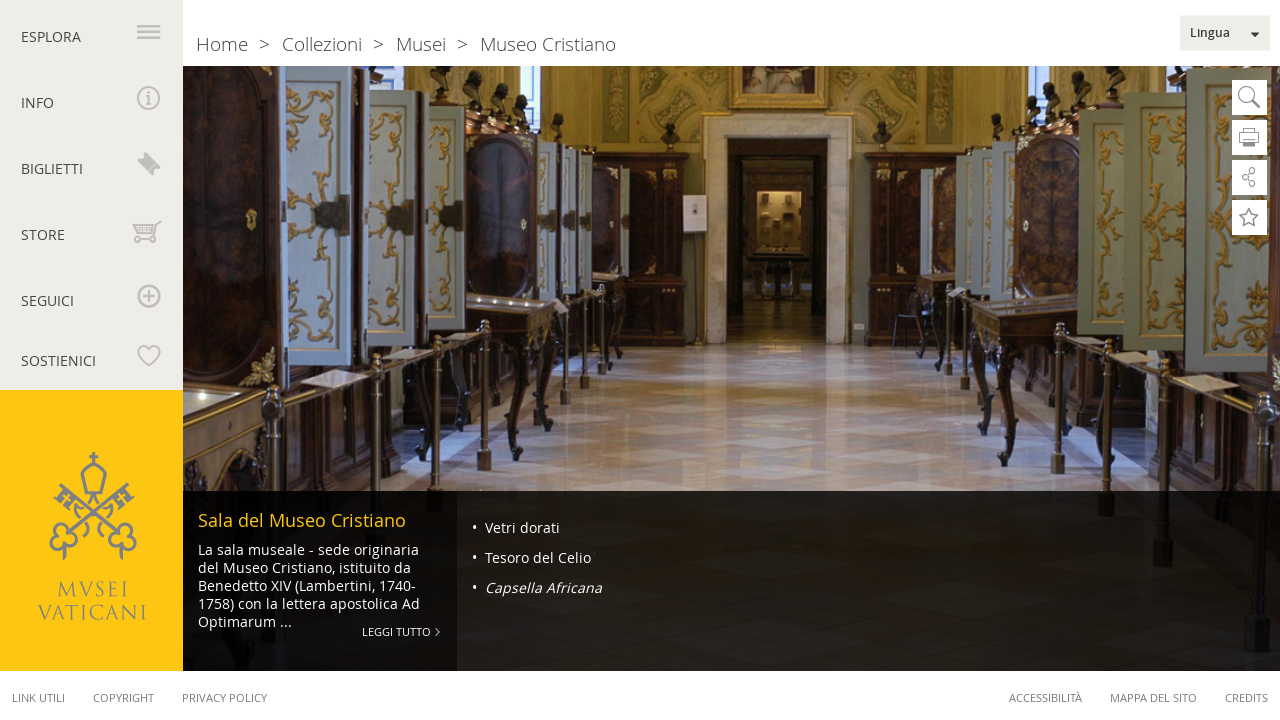

--- FILE ---
content_type: text/html; charset=UTF-8
request_url: https://www.museivaticani.va/content/museivaticani/it/collezioni/musei/museo-cristiano/sala-del-museo-cristiano.html
body_size: 8382
content:
<!DOCTYPE HTML>
<html class="no-js" lang="it">
<head>
    <meta charset="utf-8">
    <meta name="description"  content="La&#x20;sala&#x20;museale&#x20;-&#x20;sede&#x20;originaria&#x20;del&#x20;Museo&#x20;Cristiano,&#x20;istituito&#x20;da&#x20;Benedetto&#x20;XIV&#x20;&#x28;Lambertini,&#x20;1740-1758&#x29;&#x20;con&#x20;la&#x20;lettera&#x20;apostolica&#x20;Ad&#x20;Optimarum&#x20;Ar...">
<title>Sala del Museo Cristiano</title>
<link rel="canonical" href="https://www.museivaticani.va/content/museivaticani/it/collezioni/musei/museo-cristiano/sala-del-museo-cristiano.html">
<meta property="og:image" content="https://www.museivaticani.va/content/dam/museivaticani/immagini/collezioni/musei/museo_cristiano/03_00_Sala_Museo_Cristiano.png/_jcr_content/renditions/cq5dam.web.1280.1280.png">
<meta property="og:title" content="Sala&#x20;del&#x20;Museo&#x20;Cristiano">
<meta property="og:description" content="La&#x20;sala&#x20;museale&#x20;-&#x20;sede&#x20;originaria&#x20;del&#x20;Museo&#x20;Cristiano,&#x20;istituito&#x20;da&#x20;Benedetto&#x20;XIV&#x20;&#x28;Lambertini,&#x20;1740-1758&#x29;&#x20;con&#x20;la&#x20;lettera&#x20;apostolica&#x20;Ad&#x20;Optimarum&#x20;Ar...">
<meta property="og:type" content="website">
<meta property="og:url" content="https://www.museivaticani.va/content/museivaticani/it/collezioni/musei/museo-cristiano/sala-del-museo-cristiano.html">
<meta name="twitter:image" content="https://www.museivaticani.va/content/dam/museivaticani/immagini/collezioni/musei/museo_cristiano/03_00_Sala_Museo_Cristiano.png/_jcr_content/renditions/cq5dam.web.1280.1280.png">
<meta name="twitter:url" content="https://www.museivaticani.va/content/museivaticani/it/collezioni/musei/museo-cristiano/sala-del-museo-cristiano.html">
<meta name="twitter:card" content="summary_large_image">
<meta name="twitter:description" content="La&#x20;sala&#x20;museale&#x20;-&#x20;sede&#x20;originaria&#x20;del&#x20;Museo&#x20;Cristiano,&#x20;istituito&#x20;da&#x20;Benedetto&#x20;XIV&#x20;&#x28;Lambertini,&#x20;1740-1758&#x29;&#x20;con&#x20;la&#x20;lettera&#x20;apostolica&#x20;Ad&#x20;Optimarum&#x20;Ar...">
<meta name="twitter:title" content="Sala&#x20;del&#x20;Museo&#x20;Cristiano">
<meta name="google"  content="notranslate">
<!-- metalocale -->


<!-- Global site tag (gtag.js) - Google Analytics -->
<script async="true" src="https://www.googletagmanager.com/gtag/js?id=G-NZ0ZW7RMDB"></script>
<script>
  window.dataLayer = window.dataLayer || [];
  function gtag(){dataLayer.push(arguments);}
  gtag('js', new Date());
  gtag('config', 'G-NZ0ZW7RMDB');
</script>

<link rel="stylesheet" href="/etc/designs/museivaticani/release/library/main.min.dd655f904082d5350097bfaa00f67e53.css" type="text/css">
<link rel="stylesheet" href="/etc/designs/museivaticani/release/library/head.min.4d1e02ed940e641c342c0895d3902a1d.css" type="text/css">


<link rel="icon" href="/etc/designs/museivaticani/release/library/main/images/favicons/favicon.ico">
<!-- apple touch icon -->
<link rel="apple-touch-icon" sizes="180x180" href="/etc/designs/museivaticani/release/library/main/images/favicons/apple-touch-icon.png">

<!-- android icon -->
<link rel="icon" type="image/png" sizes="192x192" href="/etc/designs/museivaticani/release/library/main/images/favicons/android-chrome-192x192.png">
<link rel="icon" type="image/png" sizes="256x256" href="/etc/designs/museivaticani/release/library/main/images/favicons/android-chrome-512x512.png">

<!-- favicon -->
<link rel="icon" type="image/png" sizes="32x32" href="/etc/designs/museivaticani/release/library/main/images/favicons/favicon-32x32.png">
<link rel="icon" type="image/png" sizes="16x16" href="/etc/designs/museivaticani/release/library/main/images/favicons/favicon-16x16.png">


<!-- ms icon -->
<meta name="msapplication-TileColor" content="#ffffff">
<meta name="msapplication-TileImage" content="/etc/designs/museivaticani/release/library/main/images/favicons/ms-icon-150x150.png">
<meta name="theme-color" content="#ffffff">

<link rel="stylesheet" media="print" href="/etc/designs/museivaticani/release/library/main/styles/print.css"/>

<meta name="viewport" content="width=device-width, initial-scale=1.0" />
<meta http-equiv="X-UA-Compatible" content="IE=edge">

<link rel="alternate" type="application/rss+xml" href="https://www.museivaticani.va/content/museivaticani/it/eventi-e-novita/notizie.rss.xml">
<link rel="alternate" type="application/rss+xml" href="https://www.museivaticani.va/content/museivaticani/it/eventi-e-novita/iniziative.rss.xml">
<link rel="alternate" type="application/rss+xml" href="https://www.museivaticani.va/content/museivaticani/it/eventi-e-novita/area-stampa.rss.xml">
<link rel="alternate" type="application/rss+xml" href="https://www.museivaticani.va/content/museivaticani/it/visita-i-musei/scegli-la-visita.rss.xml">
<link rel="alternate" type="application/rss+xml" href="https://www.museivaticani.va/content/museivaticani/it.rss.xml">

<!-- link rel -->
<link rel="search" type="application/opensearchdescription+xml" href="https://www.museivaticani.va/etc/designs/museivaticani/release/library/main/images/opensearch_desc.xml" title="Cerca in MuseiVaticani.va"/>
<link rel="icon" href="https://www.museivaticani.va/etc/designs/museivaticani/release/library/main/images/favicons/favicon.ico">
</head>
<body class="museivaticani museum">
    <div id="inbox-configuration" class="print-abs--hide" data-active="true" data-title="" data-text="" data-listitem="&#x5b;&#x5d;" data-iswarning="false" data-style="red"></div>
<div class="wrapper">
    <header class="leftBar">
    <h1 class="brand-logo">
    <span class="assistive-text">Musei Vaticani</span>
    <a href="/content/museivaticani/it.html" title="Musei&#x20;Vaticani" class="block-el logo " tabindex="1">
                <img src="/etc/designs/museivaticani/release/library/main/images/logo-internal.svg" data-fallback="/etc/designs/museivaticani/release/library/main/images/logo-internal.png" alt="Musei&#x20;Vaticani"></a>
        </h1>
<script type="application/ld+json">
    {
      "@context": "http://schema.org",
      "@type": "Organization",
      "url": "https://www.museivaticani.va/",
      "logo": "https://www.museivaticani.va/etc/designs/museivaticani/release/library/main/images/logo.svg"
    }
</script>
<nav>
        <h2 class="assistive-text">Navigazione principale</h2>
        <ul class="left-nav">
            <li id="nav_explore">
                <a id="nav-label-explore" class="explore" aria-controls="nav-panel-explore" tabindex="1" href="#" title="Esplora"><span>Esplora</span></a>
                <section class="nav-wrapper" id="nav-panel-explore" aria-labelledby="nav-label-explore" >
    <h2 class="assistive-text">Menu Esplora</h2>
    <div class="nav-content section-column type-ul">

    <section>
                        <h3><a href="/content/museivaticani/it/musei-del-papa.html" title="Musei&#x20;del&#x20;Papa"><span>Musei del Papa</span></a></h3>
                        <ul>
                            <li><a href="/content/museivaticani/it/musei-del-papa/missione.html" title="Missione"><span>Missione</span></a></li>
                                    <li><a href="/content/museivaticani/it/musei-del-papa/storia.html" title="Storia"><span>Storia</span></a></li>
                                    <li><a href="/content/museivaticani/it/musei-del-papa/saluto-del-direttore.html" title="Saluto&#x20;del&#x20;Direttore"><span>Saluto del Direttore</span></a></li>
                                    <li><a href="/content/museivaticani/it/musei-del-papa/organizzazione.html" title="Organizzazione"><span>Organizzazione</span></a></li>
                                    <li><a href="/content/museivaticani/it/musei-del-papa/stage.html" title="Stage"><span>Stage</span></a></li>
                                    </ul>
                    </section>
                <section>
                        <h3><a href="/content/museivaticani/it/collezioni.html" title="Collezioni"><span>Collezioni</span></a></h3>
                        <ul>
                            <li><a href="/content/museivaticani/it/collezioni/musei.html" title="Musei"><span>Musei</span></a></li>
                                    <li><a href="/content/museivaticani/it/collezioni/reparti.html" title="Reparti"><span>Reparti</span></a></li>
                                    <li><a href="/content/museivaticani/it/collezioni/ricerca-e-restauro.html" title="Restauri&#x20;e&#x20;Servizi&#x20;Scientifici"><span>Restauri e Servizi Scientifici</span></a></li>
                                    <li><a href="/content/museivaticani/it/collezioni/capolavori.html" title="Capolavori"><span>Capolavori</span></a></li>
                                    <li><a href="/content/museivaticani/it/collezioni/catalogo-online.html" title="Catalogo&#x20;online"><span>Catalogo online</span></a></li>
                                    </ul>
                    </section>
                <section>
                        <h3><a href="/content/museivaticani/it/patrimonio-naturale-archeologico.html" title="Patrimonio&#x20;naturale&#x20;e&#x20;archeologico"><span>Patrimonio naturale e archeologico</span></a></h3>
                        <ul>
                            <li><a href="/content/museivaticani/it/patrimonio-naturale-archeologico/giardini.html" title="Giardini&#x20;Vaticani"><span>Giardini Vaticani</span></a></li>
                                    <li><a href="/content/museivaticani/it/patrimonio-naturale-archeologico/aree-archeologiche.html" title="Aree&#x20;Archeologiche"><span>Aree Archeologiche</span></a></li>
                                    </ul>
                    </section>
                <section>
                        <h3><a href="/content/museivaticani/it/organizza-visita.html" title="Organizza&#x20;la&#x20;tua&#x20;visita"><span>Organizza la tua visita</span></a></h3>
                        <ul>
                            <li><a href="/content/museivaticani/it/organizza-visita/scegli-la-visita.html" title="Scegli&#x20;la&#x20;visita"><span>Scegli la visita</span></a></li>
                                    <li><a href="/content/museivaticani/it/organizza-visita/tariffe-e-biglietti.html" title="Tariffe&#x20;e&#x20;Biglietti"><span>Tariffe e Biglietti</span></a></li>
                                    <li><a href="/content/museivaticani/it/organizza-visita/consigli-utili.html" title="Consigli&#x20;utili"><span>Consigli utili</span></a></li>
                                    <li><a href="/content/museivaticani/it/organizza-visita/servizi-per-i-visitatori.html" title="Servizi&#x20;al&#x20;visitatore"><span>Servizi al visitatore</span></a></li>
                                    <li><a href="/content/museivaticani/it/organizza-visita/didattica.html" title="Didattica"><span>Didattica</span></a></li>
                                    </ul>
                    </section>
                <section>
                        <h3><a href="/content/museivaticani/it/eventi-e-novita.html" title="Eventi&#x20;e&#x20;Novit&agrave;"><span>Eventi e Novità</span></a></h3>
                        <ul>
                            <li><a href="/content/museivaticani/it/eventi-e-novita/notizie.html" title="Notizie"><span>Notizie</span></a></li>
                                    <li><a href="/content/museivaticani/it/eventi-e-novita/iniziative.html" title="Iniziative"><span>Iniziative</span></a></li>
                                    <li><a href="/content/museivaticani/it/eventi-e-novita/editoria.html" title="Editoria"><span>Editoria</span></a></li>
                                    <li><a href="/content/museivaticani/it/eventi-e-novita/musei-vaticani-nel-mondo.html" title="MV&#x20;nel&#x20;mondo"><span>MV nel mondo</span></a></li>
                                    <li><a href="/content/museivaticani/it/eventi-e-novita/area-stampa.html" title="Area&#x20;stampa"><span>Area stampa</span></a></li>
                                    </ul>
                    </section>
                </div></section></li>
 <li id="nav_info">
                <a id="nav-label-info" class="info" aria-controls="nav-panel-info" tabindex="1" href="#" title="Info"><span>Info</span></a>
                <section class="nav-wrapper" id="nav-panel-info" aria-labelledby="nav-label-info">

    <h2 class="assistive-text">Menu Info</h2>

    <div class="nav-content type-section type-section--border">

        <div id="info-menu">
            <section class="col-4">
                <h2>Giorni e Orari di apertura</h2>
                <p><b>Dal lunedì al sabato<br>
 H. 8.00 - 20.00</b><i> </i>(<i>ultimo ingresso h. 18.00</i>)<br>
<br>
<b>Ogni ultima domenica del mese<br>
 H. 9.00 - 14.00&nbsp;</b>(<i>ultimo ingresso h. 12.30</i>)<br>
<b>Ingresso gratuito</b><i><b> - </b>Possibilità di visita guidata su&nbsp;<b><a href="https://tickets.museivaticani.va/home/calendar/visit/domenica" target="_blank"><u>prenotazione</u></a><br>
 <br>
 </b></i></p>
<a href="/content/museivaticani/it/info/orari-musei-vaticani.html" class="btn btn--leftmenu" title="Giorni&#x20;&amp;&#x20;Orari&#x20;di&#x20;chiusura&#x20;&gt;">Giorni & Orari di chiusura ></a>
            <nav>
                    <h2 class="assistive-text">Navigazione info</h2>
                    <ul>
                        <li><a href="/content/dam/museivaticani/pdf/utilities/calendario_musei.pdf" target="_blank" class="mv-icon-time" title="Aperture&#x2f;Chiusure&#x20;Musei&#x20;Vaticani&#x20;2026">Aperture/Chiusure Musei Vaticani 2026</a>
            </li>

                        <li><a href="/content/dam/museivaticani/pdf/visita_musei/scegli_visita/ville/calendario_palazzo_papale.pdf" target="_blank" class="mv-icon-time" title="Aperture&#x2f;Chiusure&#x20;Palazzo&#x20;Papale&#x20;di&#x20;Castel&#x20;Gandolfo&#x20;2026">Aperture/Chiusure Palazzo Papale di Castel Gandolfo 2026</a>
            </li>

                        <li><a href="/content/museivaticani/it/info/calendario-eventi.html" class="mv-icon-calendar" title="Calendario&#x20;Eventi">Calendario <i>Eventi</i></a>
            </li>

                        <li><a href="/content/dam/museivaticani/pdf/visita_musei/servizi_visitatori/mappa_musei_vaticani.pdf" target="_blank" class="mv-icon-percorsi" title="Mappa&#x20;Musei&#x20;Vaticani">Mappa Musei Vaticani</a>
            </li>

                        <li></li>
                    </ul>
                </nav>
            </section>
            <section class="col-4">
                <h2>Dove siamo</h2>
                Viale Vaticano snc, 00165 Roma<div class="googlemap-iframe_wrap">
                    <iframe src="https://www.google.com/maps/embed?pb=!1m10!1m8!1m3!1d5938.875173378065!2d12.452358!3d41.904951000000004!3m2!1i1024!2i768!4f13.1!5e0!3m2!1sit!2sus!4v1531394218739" width="480" height="280" frameborder="0" style="border:0" allowfullscreen></iframe>
                </div>

                <a href="/content/museivaticani/it/info/come-raggiungerci.html" class="btn btn--leftmenu" title="Come&#x20;raggiungerci&#x20;&gt;">Come raggiungerci ></a>
            </section>
            <section class="col-3">
                <h2>Contatti</h2>
                <p><span>Informazioni generali<br>
</span> +39 06 69883145<br>
<a href="mailto:info.musei@scv.va"><u>info.musei@scv.va<br>
 </u></a><br>
<br>
<span> Uffici della Direzione</span><br>
+39 06 69883332<br>
<a href="mailto:musei@scv.va"><u>musei@scv.va</u></a></p>
<p><a href="mailto:musei@scv.va">&nbsp;</a></p>
</section>
        </div>
    </div>
</section>







</li>
            <li id="nav_shop">
                <a id="nav-label-shop" aria-controls="nav-panel-shop" tabindex="1" class="shop" href="#" title="Biglietti"><span>Biglietti</span></a>
                <section class="nav-wrapper" id="nav-panel-shop" aria-labelledby="nav-label-shop">

    <h2 class="assistive-text">Menu Shop</h2>
    <div class="nav-content type-section">

        <section class="col-6">
            <h2>Biglietti</h2>
            <a href="https://tickets.museivaticani.va/home" target="_blank" class="content-link" title="Prenota&#x20;online&#x20;la&#x20;tua&#x20;visita&#x20;&gt;">Prenota online la tua visita ></a>
            <div class="select-wrapper">
        <select class="siv-select">
            <option value=""> </option>
            <option value="https://tickets.museivaticani.va/home/calendar/visit/MV-Biglietti/1"  data-target='_blank'>Musei e Collezioni Vaticane</option>
            <option value="https://tickets.museivaticani.va/home/calendar/visit/VaticanCityTour/1"  data-target='_blank'>Giardini Vaticani</option>
            <option value="https://tickets.museivaticani.va/home/calendar/visit/PalazzoGiardino/4"  data-target='_blank'>Polo Museale di Castel Gandolfo</option>
            <option value="https://tickets.museivaticani.va/home/calendar/visit/VG-Triumphalis/1"  data-target='_blank'>Necropoli della <i>Via Triumphalis</i></option>
            </select>
    </div>
<br>
            <a href="https://tickets.museivaticani.va/booking" target="_blank" title="Hai&#x20;gi&agrave;&#x20;una&#x20;prenotazione&#x3f;&#x20;Gestiscila&#x20;qui&#x20;&gt;">Hai già una prenotazione? Gestiscila qui ></a>
            <br>
            <br>
            <a href="/content/dam/museivaticani/pdf/visita_musei/servizi_visitatori/mappa_musei_vaticani.pdf" target="_blank" title="Scarica&#x20;la&#x20;mappa&#x20;dei&#x20;Musei&#x20;&gt;">Scarica la mappa dei Musei ></a>
            </section>

        <section class="col-6">
            <h2>Avviso</h2>
            <p>L’unico <b>sito ufficiale </b>per l'acquisto dei biglietti online è <a href="https://tickets.museivaticani.va/home" target="_blank"><b>tickets.museivaticani.va</b></a><br>
Si invita a prestare attenzione a siti non ufficiali che potrebbero applicare prezzi maggiorati.<br>
Per evitare inconvenienti,&nbsp;è consigliabile verificare sempre di acquistare attraverso il portale ufficiale dei Musei Vaticani.</p>
</section>

       </div>
</section>
</li>
            <li id="nav_store">
                <a id="nav-label-store" aria-controls="nav-panel-store" tabindex="1" class="store" href="#" title="Store"><span>Store</span></a>
                <section class="nav-wrapper">

    <h2 class="assistive-text">Menu shop</h2>
    <div class="nav-content type-section">



        <section>
            <h2>Pubblicazioni e Merchandising</h2>
            <a href="http://shop.museivaticani.va/kkshop/SetLocale_it_IT.do" target="_blank" class="content-link" title="Entra&#x20;nello&#x20;shop&#x20;online&#x20;&gt;">Entra nello shop online ></a>
            <div class="store-list">
    <div class="item col-2">
                    <figure>
                        <a href="http://shop.museivaticani.va/kkshop/SCULTURE/1_39_-1_10.do" target="_blank">
                        <img src="/content/dam/museivaticani/immagini/store/sculture.png/_jcr_content/renditions/cq5dam.web.1280.1280.png" alt="Sculture >" style="width:100%"/></a>
                        </a>
                    </figure>
                    <a href="http://shop.museivaticani.va/kkshop/SCULTURE/1_39_-1_10.do" target="_blank">
                        <p>Sculture ></p>
                    </a>
                </div>
            <div class="item col-2">
                    <figure>
                        <a href="http://shop.museivaticani.va/kkshop/PUBBLICAZIONI/1_183_-1_-1.do" target="_blank">
                        <img src="/content/dam/museivaticani/immagini/store/pubblicazioni.png/_jcr_content/renditions/cq5dam.web.1280.1280.png" alt="Pubblicazioni >" style="width:100%"/></a>
                        </a>
                    </figure>
                    <a href="http://shop.museivaticani.va/kkshop/PUBBLICAZIONI/1_183_-1_-1.do" target="_blank">
                        <p>Pubblicazioni ></p>
                    </a>
                </div>
            <div class="item col-2">
                    <figure>
                        <a href="http://shop.museivaticani.va/kkshop/IDEE-REGALO/1_193_-1_-1.do" target="_blank">
                        <img src="/content/dam/museivaticani/immagini/store/idee_regalo.png/_jcr_content/renditions/cq5dam.web.1280.1280.png" alt="Idee regalo >" style="width:100%"/></a>
                        </a>
                    </figure>
                    <a href="http://shop.museivaticani.va/kkshop/IDEE-REGALO/1_193_-1_-1.do" target="_blank">
                        <p>Idee regalo ></p>
                    </a>
                </div>
            <div class="item col-2">
                    <figure>
                        <a href="http://shop.museivaticani.va/kkshop/STAMPE-E-POSTER/1_88_-1_10.do" target="_blank">
                        <img src="/content/dam/museivaticani/immagini/store/stampa_poster.png/_jcr_content/renditions/cq5dam.web.1280.1280.png" alt="Stampe e Poster >" style="width:100%"/></a>
                        </a>
                    </figure>
                    <a href="http://shop.museivaticani.va/kkshop/STAMPE-E-POSTER/1_88_-1_10.do" target="_blank">
                        <p>Stampe e Poster ></p>
                    </a>
                </div>
            <div class="item col-2">
                    <figure>
                        <a href="http://shop.museivaticani.va/kkshop/ACCESSORI/1_188_-1_-1.do" target="_blank">
                        <img src="/content/dam/museivaticani/immagini/store/accessori.png/_jcr_content/renditions/cq5dam.web.1280.1280.png" alt="Accessori >" style="width:100%"/></a>
                        </a>
                    </figure>
                    <a href="http://shop.museivaticani.va/kkshop/ACCESSORI/1_188_-1_-1.do" target="_blank">
                        <p>Accessori ></p>
                    </a>
                </div>
            <div class="item col-2">
                    <figure>
                        <a href="http://shop.museivaticani.va/kkshop/COMPLEMENTI-D%27ARREDO/1_187_-1_-1.do" target="_blank">
                        <img src="/content/dam/museivaticani/immagini/store/complementi_arredo.png/_jcr_content/renditions/cq5dam.web.1280.1280.png" alt="Complementi d'arredo >" style="width:100%"/></a>
                        </a>
                    </figure>
                    <a href="http://shop.museivaticani.va/kkshop/COMPLEMENTI-D%27ARREDO/1_187_-1_-1.do" target="_blank">
                        <p>Complementi d'arredo ></p>
                    </a>
                </div>
            </div></section>

    </div>
</section>
</li>
            <li id="nav_follow">
                <a id="nav-label-follow" aria-controls="nav-panel-follow" tabindex="1" class="follow" href="#" title="Seguici"><span>Seguici</span></a>
                <section class="nav-wrapper " id="nav-panel-follow" aria-labelledby="nav-label-follow">

    <h2 class="assistive-text">Menu Seguici</h2>
            <div class="nav-content type-section">
                <section class="col-4 social-btn">
                    <h2>Social</h2>
                    <a class="btn btn--social" title="YouTube" href="https://youtube.com/c/MuseiVaticaniMv" target="_blank">
                            <i class="mv-icon-youtube"></i>
                        </a>
            <a class="btn btn--social" title="Instagram" href="https://www.instagram.com/vaticanmuseums/" target="_blank">
                            <i class="mv-icon-instagram"></i>
                        </a>
            <a class="btn btn--social" title="Whatsapp" href="https://whatsapp.com/channel/0029Va2jhZDA89MaorkAbq2T" target="_blank">
                            <i class="mv-icon-whatsapp"></i>
                        </a>
            </section>
                <section class="rss-section col-6">
                    <div class="head-rss">
                        <h2>Rss</h2>
                        <a href="/content/dam/museivaticani/pdf/utilities/rss/feed_rss_it.pdf" target="_blank" class="mv-icon-attachment" title="&#x20;"> </a>
            </div>
                    <div class="col-6">
                        <div class="rss-feed">
           <div class="rss-head">
               <div class="btn btn--social" title="rss"><i class="mv-icon-rss"></i></div>
               <strong> Eventi e Notizie</strong>
           </div>
            <a rel="alternate" type="application/rss+xml" class="rss-link" title="Rss" href="https://www.museivaticani.va/content/museivaticani/it/eventi-e-novita/notizie.rss.xml" target='_blank'>
                        News ></a>
<a rel="alternate" type="application/rss+xml" class="rss-link" title="Rss" href="https://www.museivaticani.va/content/museivaticani/it/eventi-e-novita/iniziative.rss.xml" target='_blank'>
                        Iniziative ></a>
<a rel="alternate" type="application/rss+xml" class="rss-link" title="Rss" href="https://www.museivaticani.va/content/museivaticani/it/eventi-e-novita/area-stampa.rss.xml" target='_blank'>
                        Stampa ></a>
</div>

    </div>
                    <div class="col-6">
                        <div class="rss-feed">
           <div class="rss-head">
               <div class="btn btn--social" title="rss"><i class="mv-icon-rss"></i></div>
               <strong> Visita i Musei</strong>
           </div>
            <a rel="alternate" type="application/rss+xml" class="rss-link" title="Rss" href="https://www.museivaticani.va/content/museivaticani/it.rss.xml" target='_blank'>
                        Info, costi, chiusure ><br><br></a>
</div>

    </div>
                </section>
            </div>
</section>
</li>
            <li id="nav_support">
                <a id="nav-label-support" aria-controls="nav-panel-support" tabindex="1" class="support" href="#" title="Sostienici"><span>Sostienici</span></a>
                <section class="nav-wrapper" id="nav-panel-support" aria-labelledby="nav-label-support">

    <h2 class="assistive-text">Menu Sostieni</h2>
    <div class="nav-content type-section">
    <section class="col-12">
        <div class="patrons-link">
            <h2>
                <i>Patrons of the Arts</i></h2>
            <a href="/content/museivaticani/it/sostieni.html" class="content-link" title="I&#x20;benefattori&#x20;dei&#x20;Musei&#x20;Vaticani&#x20;&gt;">I benefattori dei Musei Vaticani ></a>
            </div>
        <img class="col-3" src="/etc/designs/museivaticani/release/library/main/images/patronsofarts_v2.svg" alt="Patrons of Arts" data-fallback="/etc/designs/museivaticani/release/library/main/images/logo.png">
    </section>
    </div>
</section>


</li>
        </ul>
    </nav>
</header><div id="content">
        <div class="content-wrapper sala-del-museo-cristiano">
            <section role="main">
    <h2 class="assistive-text">Sala del Museo Cristiano</h2>

    <div class="content-top fullcontent">
        <figure class="image " itemscope itemtype="http://schema.org/ImageObject">
                <img src="/content/dam/museivaticani/immagini/collezioni/musei/museo_cristiano/03_00_Sala_Museo_Cristiano.png/_jcr_content/renditions/cq5dam.web.1280.1280.png" itemprop="contentUrl" alt="Sala&#x20;del&#x20;Museo&#x20;Cristiano">

                    <meta itemprop="caption" content="Sala&#x20;del&#x20;Museo&#x20;Cristiano" />
                        </figure>
            <article class="meta-info">

    <div class="meta-info__infobox">

                <h2 class="infobox__title">Sala del Museo Cristiano</h2>

                La sala museale - sede originaria del Museo Cristiano, istituito da Benedetto XIV (Lambertini, 1740-1758) con la lettera apostolica Ad Optimarum ...<a href="/content/museivaticani/it/collezioni/musei/museo-cristiano/sala-del-museo-cristiano/sala-del-museo-cristiano.html" title="Leggi Tutto">Leggi Tutto</a>
            </div>
        <nav class="meta-info__list--point meta-info__list">
    <h2 class="assistive-text">Navigazione - Sala del Museo Cristiano</h2>
        <ul class="nav-column-1">
                <li>
    <a href="/content/museivaticani/it/collezioni/musei/museo-cristiano/sala-del-museo-cristiano/vetri-dorati.html" title="Vetri&#x20;dorati">
                    Vetri dorati</a>
        </li><li>
    <a href="/content/museivaticani/it/collezioni/musei/museo-cristiano/sala-del-museo-cristiano/tesoro-del-celio.html" title="Tesoro&#x20;del&#x20;Celio">
                    Tesoro del Celio</a>
        </li><li>
    <a href="/content/museivaticani/it/collezioni/musei/museo-cristiano/sala-del-museo-cristiano/capsella-africana.html" title="Capsella&#x20;Africana">
                    <i>Capsella Africana</i></a>
        </li></ul>
        </nav>

</article></div>
</section><div class="utility">
    <div class="btn-utility  icon-search  el-hide" tabindex="2"  title="Cerca">
        <a class="btn-open-search"></a>
        Cerca<div class="menu-search el-hide">
            <div>
                <li id="nav_search">
        <a id="nav-label-search" class="search">
            <section class="nav-wrapper" id="nav-panel-search" aria-labelledby="nav-label-search">
                <h2 class="assistive-text">Search Menu</h2>
                <div class="nav-content type-fieldset search-box">
                    <form action="/content/museivaticani/it/utility/search.html" id="search">

    <section class="search-wrapper simple-search">
        <h2 class="assistive-text"></h2>
        <fieldset class="col-5">
            <label for="search-str">Cerca</label>
            <input id="search-str" class="clearable" placeholder="Parola&#x20;Chiave"
                   type="text" name="q" value="" data-error-empty-input="Inserire&#x20;una&#x20;parola&#x20;chiave">
        </fieldset>
        <fieldset class="col-2" id="search-btn">
            <button type="submit">VAI</button>
        </fieldset>

        <div class="col-5 off-1 info-form">
            <span>
                <a href="#" class="link-advanced-search" title="Ricerca&#x20;Avanzata" data-txt-close="Ricerca&#x20;Avanzata" data-txt-open="Chiudi&#x20;Ricerca&#x20;Avanzata">
                    Ricerca Avanzata</a>
            </span>
        </div>
    </section>

    <section class="search-wrapper advanced-search">
        <input type="hidden" name="path" value="" />
        <h2 class="assistive-text">Ricerca Avanzata</h2>

        <fieldset class="col-5 off-1">
                <label for="search-sections">Sezioni del sito</label>
                <div class="select-wrapper">
                    <select id="search-sections">
                        <option value=""></option>
                        <option value="/content/museivaticani/it/musei-del-papa">Musei del Papa</option>
                            <option value="/content/museivaticani/it/collezioni">Collezioni</option>
                            <option value="/content/museivaticani/it/organizza-visita">Organizza la tua visita</option>
                            <option value="/content/museivaticani/it/eventi-e-novita">Eventi e Novità</option>
                            </select>
                </div>
            </fieldset>
        <fieldset class="col-5 off-1">
                <label for="search-museum">Musei</label>
                <div class="select-wrapper">
                    <select id="search-museum">
                        <option value=""></option>
                        <option value="/content/museivaticani/it/collezioni/musei/museo-gregoriano-egizio">Museo Gregoriano Egizio</option>
                            <option value="/content/museivaticani/it/collezioni/musei/museo-gregoriano-etrusco">Museo Gregoriano Etrusco</option>
                            <option value="/content/museivaticani/it/collezioni/musei/museo-pio-clementino">Museo Pio Clementino</option>
                            <option value="/content/museivaticani/it/collezioni/musei/museo-chiaramonti">Museo Chiaramonti</option>
                            <option value="/content/museivaticani/it/collezioni/musei/galleria-lapidaria">Galleria Lapidaria</option>
                            <option value="/content/museivaticani/it/collezioni/musei/braccio-nuovo">Braccio Nuovo</option>
                            <option value="/content/museivaticani/it/collezioni/musei/museo-gregoriano-profano">Museo Gregoriano Profano</option>
                            <option value="/content/museivaticani/it/collezioni/musei/lapidario-profano-ex-lateranense">Lapidario Profano ex Lateranense</option>
                            <option value="/content/museivaticani/it/collezioni/musei/museo-pio-cristiano">Museo Pio Cristiano</option>
                            <option value="/content/museivaticani/it/collezioni/musei/lapidario-cristiano">Lapidario Cristiano</option>
                            <option value="/content/museivaticani/it/collezioni/musei/lapidario-ebraico">Lapidario Ebraico</option>
                            <option value="/content/museivaticani/it/collezioni/musei/la-pinacoteca">Pinacoteca</option>
                            <option value="/content/museivaticani/it/collezioni/musei/museo-etnologico">Museo Etnologico <i>Anima Mundi</i></option>
                            <option value="/content/museivaticani/it/collezioni/musei/padiglione-delle-carozze">Padiglione delle Carrozze</option>
                            <option value="/content/museivaticani/it/collezioni/musei/museo-cristiano">Museo Cristiano</option>
                            <option value="/content/museivaticani/it/collezioni/musei/museo-profano">Museo Profano</option>
                            <option value="/content/museivaticani/it/collezioni/musei/sala-delle-nozze-aldobrandine">Sala delle Nozze Aldobrandine</option>
                            <option value="/content/museivaticani/it/collezioni/musei/cappella-di-san-pietro-martire">Cappella di San Pietro Martire</option>
                            <option value="/content/museivaticani/it/collezioni/musei/collezione-d_arte-contemporanea">Collezione d’Arte Moderna e Contemporanea</option>
                            <option value="/content/museivaticani/it/collezioni/musei/cappella-sistina">Cappella Sistina</option>
                            <option value="/content/museivaticani/it/collezioni/musei/stanze-di-raffaello">Stanze di Raffaello</option>
                            <option value="/content/museivaticani/it/collezioni/musei/appartamento-borgia">Appartamento Borgia</option>
                            <option value="/content/museivaticani/it/collezioni/musei/cappella-niccolina">Cappella Niccolina</option>
                            <option value="/content/museivaticani/it/collezioni/musei/cappella-di-urbano-viii">Cappella di Urbano VIII</option>
                            <option value="/content/museivaticani/it/collezioni/musei/sala-dell-immacolata">Sala dell'Immacolata</option>
                            <option value="/content/museivaticani/it/collezioni/musei/sala-dei-chiaroscuri">Sala dei Chiaroscuri</option>
                            </select>
                </div>
            </fieldset>
        <fieldset class="col-5 off-1">
                <label for="search-masterpieces">Capolavori</label>
                <div class="select-wrapper">
                    <select id="search-masterpieces">
                        <option value=""></option>
                        <option value="/content/museivaticani/it/collezioni/capolavori/museo-gregoriano-egizio">Museo Gregoriano Egizio</option>
                            <option value="/content/museivaticani/it/collezioni/capolavori/museo-gregoriano-etrusco">Museo Gregoriano Etrusco</option>
                            <option value="/content/museivaticani/it/collezioni/capolavori/museo-pio-clementino">Museo Pio Clementino</option>
                            <option value="/content/museivaticani/it/collezioni/capolavori/museo-chiaramonti">Museo Chiaramonti</option>
                            <option value="/content/museivaticani/it/collezioni/capolavori/galleria-lapidaria">Galleria Lapidaria</option>
                            <option value="/content/museivaticani/it/collezioni/capolavori/braccio-nuovo">Braccio Nuovo</option>
                            <option value="/content/museivaticani/it/collezioni/capolavori/museo-gregoriano-profano">Museo Gregoriano Profano</option>
                            <option value="/content/museivaticani/it/collezioni/capolavori/museo-pio-cristiano">Museo Pio Cristiano</option>
                            <option value="/content/museivaticani/it/collezioni/capolavori/pinacoteca">Pinacoteca</option>
                            <option value="/content/museivaticani/it/collezioni/capolavori/cortile-della-pinacoteca">Cortile della Pinacoteca</option>
                            <option value="/content/museivaticani/it/collezioni/capolavori/museo-etnologico">Museo Etnologico</option>
                            <option value="/content/museivaticani/it/collezioni/capolavori/padiglione-delle-carrozze">Padiglione delle Carrozze</option>
                            <option value="/content/museivaticani/it/collezioni/capolavori/museo-cristiano">Museo Cristiano</option>
                            <option value="/content/museivaticani/it/collezioni/capolavori/museo-profano-">Museo Profano </option>
                            <option value="/content/museivaticani/it/collezioni/capolavori/sala-delle-nozze-aldobrandine">Sala delle Nozze Aldobrandine</option>
                            <option value="/content/museivaticani/it/collezioni/capolavori/cappella-di-san-pietro-martire">Cappella di San Pietro Martire</option>
                            <option value="/content/museivaticani/it/collezioni/capolavori/collezione-d_arte-contemporanea">Collezione d’Arte Moderna e Contemporanea</option>
                            </select>
                </div>
            </fieldset>
        <fieldset class="col-2" id="search-btn-adv">
            <button type="submit">VAI</button>
        </fieldset>

    </section>
</form></div>
            </section>
        </a>
    </li>
</div>
        </div>
    </div>
    <a href="#" class="btn-utility icon-print el-hide" tabindex="2" title="Stampa">Stampa</a>
    <div class="btn-utility icon-share el-hide" tabindex="2" title="Condividi">Condividi<div class="loading l-grey" data-txtmail="Ti&#x20;consiglio&#x20;di&#x20;vedere&#x20;questo&#x20;link&#x3a;"></div></div>
    <a href="#" class="btn-utility icon-bookmark el-hide" tabindex="2" title="Aggiungi&#x20;ai&#x20;Preferiti" data-message="Premi&#x20;&#x7b;0&#x7d;&#x20;&#x2b;&#x20;D&#x20;per&#x20;aggiungere&#x20;questa&#x20;pagina&#x20;tra&#x20;i&#x20;preferiti.">Aggiungi ai Preferiti</a>
    <div class="btn-utility icon-zoomtext el-hide" tabindex="2" title="Zoom">Zoom
        <div>
            <ul>
                <li><a href="#" class="zoom-btn zoom-btn-small" tabindex="-1" data-zoom-level="small">A</a></li>
                <li><a href="#" class="zoom-btn zoom-btn-medium" tabindex="-1" data-zoom-level="medium">A</a></li>
                <li><a href="#" class="zoom-btn zoom-btn-big" tabindex="-1" data-zoom-level="big">A</a></li>
            </ul>
        </div>
    </div>
</div>
</div>

        <header>
            <nav class="breadcrumb">
        <h2 class="assistive-text">Breadcrumb</h2>
        <ul itemscope itemtype="http://schema.org/BreadcrumbList">
            <li itemprop="itemListElement" itemscope itemtype="http://schema.org/ListItem">
                        <a href="/content/museivaticani/it.html" itemprop="item" tabindex="1" title="Home">
                            <span itemprop="name">Home</span>
                        </a>
                        <meta itemprop="position" content="1" />
                    </li>
                <li itemprop="itemListElement" itemscope itemtype="http://schema.org/ListItem">
                        <a href="/content/museivaticani/it/collezioni.html" itemprop="item" tabindex="1" title="Collezioni">
                            <span itemprop="name">Collezioni</span>
                        </a>
                        <meta itemprop="position" content="2" />
                    </li>
                <li itemprop="itemListElement" itemscope itemtype="http://schema.org/ListItem">
                        <a href="/content/museivaticani/it/collezioni/musei.html" itemprop="item" tabindex="1" title="Musei">
                            <span itemprop="name">Musei</span>
                        </a>
                        <meta itemprop="position" content="3" />
                    </li>
                <li itemprop="itemListElement" itemscope itemtype="http://schema.org/ListItem">
                        <a href="/content/museivaticani/it/collezioni/musei/museo-cristiano.html" itemprop="item" tabindex="1" title="Museo&#x20;Cristiano">
                            <span itemprop="name">Museo Cristiano</span>
                        </a>
                        <meta itemprop="position" content="4" />
                    </li>
                </ul>
    </nav>
<nav class="language">
    <h2>Lingua</h2>
    <ul>
        <li>
                <a href="/content/museivaticani/it.html" title="Italiano">
                    Italiano</a>
            </li>
        <li>
                <a href="/content/museivaticani/en.html" title="English">
                    English</a>
            </li>
        <li>
                <a href="/content/museivaticani/es.html" title="Espa&ntilde;ol">
                    Espa&ntilde;ol</a>
            </li>
        <li>
                <a href="/content/museivaticani/de.html" title="Deutsch">
                    Deutsch</a>
            </li>
        <li>
                <a href="/content/museivaticani/fr.html" title="Fran&ccedil;ais">
                    Fran&ccedil;ais</a>
            </li>
        </ul>

</nav></header>
    </div>
</div>

<footer>
    <div class="content-info">
        <h2 class="assistive-text">Content Info</h2>
        <ul>
            <li><div class="content-attachment__item">
    <a href="/content/museivaticani/it/link-utili.html" title="Link&#x20;utili">Link utili</a>
            </div></li>
            <li><div class="content-attachment__item">
    <a href="/content/museivaticani/it/copyright.html" title="Copyright">Copyright</a>
            </div></li>
            <li><div class="content-attachment__item">
    <a href="/content/museivaticani/it/privacy-policy.html" title="Privacy&#x20;policy">Privacy policy</a>
            </div></li>
        </ul>
    </div>

    <div class="accessibility">
        <h2 class="assistive-text"></h2>
        <ul>
            <li><div class="content-attachment__item">
    <a href="/content/museivaticani/it/accessibilita.html" title="Accessibilit&agrave;">Accessibilità</a>
            </div></li>
            <li><div class="content-attachment__item">
    <a href="/content/museivaticani/it/utility/sitemap.html" title="Mappa&#x20;del&#x20;sito">Mappa del sito</a>
            </div></li>
            <li><div class="content-attachment__item">
    <a href="/content/museivaticani/it/credits.html" title="Credits">Credits</a>
            </div></li>
        </ul>
    </div>
</footer>
<div class="pswp" tabindex="-1" role="dialog" aria-hidden="true">
    <div class="pswp__bg"></div>
    <div class="pswp__scroll-wrap">

        <div class="pswp__container">
            <div class="pswp__item"></div>
            <div class="pswp__item"></div>
            <div class="pswp__item"></div>
        </div>

        <div class="pswp__ui pswp__ui--hidden">

            <div class="pswp__top-bar">

                <div class="pswp__counter"></div>

                <button class="pswp__button pswp__button--close" title="Chiudi (Esc)"></button>

                <button class="pswp__button pswp__button--share" title="Condividi"></button>

                <button class="pswp__button pswp__button--fs" title="Fullscreen"></button>

                <button class="pswp__button pswp__button--zoom" title="Zoom"></button>

                <div class="pswp__preloader">
                    <div class="pswp__preloader__icn">
                      <div class="pswp__preloader__cut">
                        <div class="pswp__preloader__donut"></div>
                      </div>
                    </div>
                </div>
            </div>

            <div class="pswp__share-modal pswp__share-modal--hidden pswp__single-tap">
                <div class="pswp__share-tooltip"></div>
            </div>

            <button class="pswp__button pswp__button--arrow--left" title="Indietro">
            </button>

            <button class="pswp__button pswp__button--arrow--right" title="Avanti">
            </button>

            <div class="pswp__caption">
                <div class="pswp__caption__center"></div>
            </div>

        </div>
    </div>
</div><script src="https://www.youtube.com/iframe_api"></script>
<script type="text/javascript" src="/etc/clientlibs/granite/jquery.min.e0cc37eb1ac1cf9f859edde97cb8dc9f.js"></script>
<script type="text/javascript" src="/etc/clientlibs/granite/utils.min.cd31222ac49213ace66f3568912db918.js"></script>
<script type="text/javascript" src="/etc/clientlibs/granite/jquery/granite.min.e26b5f40a34d432bee3ded1ccbdc7041.js"></script>
<script type="text/javascript" src="/etc/clientlibs/foundation/jquery.min.d7c42e4a257b8b9fe38d1c53dd20d01a.js"></script>
<script type="text/javascript" src="/etc/designs/museivaticani/release/library/head.min.d238164058ab3c6c67275418328a4e8f.js"></script>
<script type="text/javascript" src="/etc/designs/siv-commons-foundation/library/select.min.6b3fc7ab61d88b6221df44a506e8e6c7.js"></script>
<script type="text/javascript" src="/etc/designs/siv-commons-foundation/library/calendar.min.762e353855996af2d47e537f5071bde2.js"></script>
<script type="text/javascript" src="/etc/designs/museivaticani/release/library/components.min.9b022b9abf67d054f7156726c8516d55.js"></script>
<script type="text/javascript" src="/etc/designs/siv-commons-foundation/library/gmap.min.fa81ed68f9d82bb441e316931e4ae97f.js"></script>
<script type="text/javascript" src="/etc/designs/museivaticani/release/library/main.min.bffe9e27c4249857b14f22357697436f.js"></script>
</body>
</html>


--- FILE ---
content_type: application/javascript; charset=utf-8
request_url: https://www.museivaticani.va/etc/designs/museivaticani/release/library/main.min.bffe9e27c4249857b14f22357697436f.js
body_size: 87514
content:
/*!
 * imagesLoaded PACKAGED v3.1.8
 * JavaScript is all like "You images are done yet or what?"
 * MIT License
 */
(function(){function f(){}function b(j,i){for(var k=j.length;
k--;
){if(j[k].listener===i){return k
}}return -1
}function h(i){return function(){return this[i].apply(this,arguments)
}
}var a=f.prototype,d=this,g=d.EventEmitter;
a.getListeners=function(l){var k,m,j=this._getEvents();
if("object"==typeof l){k={};
for(m in j){j.hasOwnProperty(m)&&l.test(m)&&(k[m]=j[m])
}}else{k=j[l]||(j[l]=[])
}return k
},a.flattenListeners=function(j){var i,k=[];
for(i=0;
j.length>i;
i+=1){k.push(j[i].listener)
}return k
},a.getListenersAsObject=function(j){var i,k=this.getListeners(j);
return k instanceof Array&&(i={},i[j]=k),i||k
},a.addListener=function(l,p){var j,k=this.getListenersAsObject(l),m="object"==typeof p;
for(j in k){k.hasOwnProperty(j)&&-1===b(k[j],p)&&k[j].push(m?p:{listener:p,once:!1})
}return this
},a.on=h("addListener"),a.addOnceListener=function(j,i){return this.addListener(j,{listener:i,once:!0})
},a.once=h("addOnceListener"),a.defineEvent=function(i){return this.getListeners(i),this
},a.defineEvents=function(j){for(var i=0;
j.length>i;
i+=1){this.defineEvent(j[i])
}return this
},a.removeListener=function(l,p){var j,k,m=this.getListenersAsObject(l);
for(k in m){m.hasOwnProperty(k)&&(j=b(m[k],p),-1!==j&&m[k].splice(j,1))
}return this
},a.off=h("removeListener"),a.addListeners=function(j,i){return this.manipulateListeners(!1,j,i)
},a.removeListeners=function(j,i){return this.manipulateListeners(!0,j,i)
},a.manipulateListeners=function(p,k,u){var j,m,q=p?this.removeListener:this.addListener,l=p?this.removeListeners:this.addListeners;
if("object"!=typeof k||k instanceof RegExp){for(j=u.length;
j--;
){q.call(this,k,u[j])
}}else{for(j in k){k.hasOwnProperty(j)&&(m=k[j])&&("function"==typeof m?q.call(this,j,m):l.call(this,j,m))
}}return this
},a.removeEvent=function(l){var k,m=typeof l,j=this._getEvents();
if("string"===m){delete j[l]
}else{if("object"===m){for(k in j){j.hasOwnProperty(k)&&l.test(k)&&delete j[k]
}}else{delete this._events
}}return this
},a.removeAllListeners=h("removeEvent"),a.emitEvent=function(p,k){var u,j,m,q,l=this.getListenersAsObject(p);
for(m in l){if(l.hasOwnProperty(m)){for(j=l[m].length;
j--;
){u=l[m][j],u.once===!0&&this.removeListener(p,u.listener),q=u.listener.apply(this,k||[]),q===this._getOnceReturnValue()&&this.removeListener(p,u.listener)
}}}return this
},a.trigger=h("emitEvent"),a.emit=function(j){var i=Array.prototype.slice.call(arguments,1);
return this.emitEvent(j,i)
},a.setOnceReturnValue=function(i){return this._onceReturnValue=i,this
},a._getOnceReturnValue=function(){return this.hasOwnProperty("_onceReturnValue")?this._onceReturnValue:!0
},a._getEvents=function(){return this._events||(this._events={})
},f.noConflict=function(){return d.EventEmitter=g,f
},"function"==typeof define&&define.amd?define("eventEmitter/EventEmitter",[],function(){return f
}):"object"==typeof module&&module.exports?module.exports=f:this.EventEmitter=f
}).call(this),function(f){function b(e){var i=f.event;
return i.target=i.target||i.srcElement||e,i
}var h=document.documentElement,a=function(){};
h.addEventListener?a=function(j,i,k){j.addEventListener(i,k,!1)
}:h.attachEvent&&(a=function(k,l,j){k[l+j]=j.handleEvent?function(){var e=b(k);
j.handleEvent.call(j,e)
}:function(){var e=b(k);
j.call(k,e)
},k.attachEvent("on"+l,k[l+j])
});
var d=function(){};
h.removeEventListener?d=function(j,i,k){j.removeEventListener(i,k,!1)
}:h.detachEvent&&(d=function(l,k,m){l.detachEvent("on"+k,l[k+m]);
try{delete l[k+m]
}catch(j){l[k+m]=void 0
}});
var g={bind:a,unbind:d};
"function"==typeof define&&define.amd?define("eventie/eventie",g):f.eventie=g
}(this),function(b,a){"function"==typeof define&&define.amd?define(["eventEmitter/EventEmitter","eventie/eventie"],function(e,d){return a(b,e,d)
}):"object"==typeof exports?module.exports=a(b,require("wolfy87-eventemitter"),require("eventie")):b.imagesLoaded=a(b,b.EventEmitter,b.eventie)
}(window,function(p,A,j){function k(d,a){for(var f in a){d[f]=a[f]
}return d
}function b(a){return"[object Array]"===q.call(a)
}function g(f){var d=[];
if(b(f)){d=f
}else{if("number"==typeof f.length){for(var h=0,a=f.length;
a>h;
h++){d.push(f[h])
}}else{d.push(f)
}}return d
}function B(f,a,h){if(!(this instanceof B)){return new B(f,a)
}"string"==typeof f&&(f=document.querySelectorAll(f)),this.elements=g(f),this.options=k({},this.options),"function"==typeof a?h=a:k(this.options,a),h&&this.on("always",h),this.getImages(),x&&(this.jqDeferred=new x.Deferred);
var d=this;
setTimeout(function(){d.check()
})
}function m(a){this.img=a
}function w(a){this.src=a,y[a]=this
}var x=p.jQuery,z=p.console,l=z!==void 0,q=Object.prototype.toString;
B.prototype=new A,B.prototype.options={},B.prototype.getImages=function(){this.images=[];
for(var C=0,d=this.elements.length;
d>C;
C++){var E=this.elements[C];
"IMG"===E.nodeName&&this.addImage(E);
var a=E.nodeType;
if(a&&(1===a||9===a||11===a)){for(var u=E.querySelectorAll("img"),D=0,h=u.length;
h>D;
D++){var v=u[D];
this.addImage(v)
}}}},B.prototype.addImage=function(d){var a=new m(d);
this.images.push(a)
},B.prototype.check=function(){function h(n,i){return d.options.debug&&l&&z.log("confirm",n,i),d.progress(n),u++,u===a&&d.complete(),!0
}var d=this,u=0,a=this.images.length;
if(this.hasAnyBroken=!1,!a){return this.complete(),void 0
}for(var f=0;
a>f;
f++){var s=this.images[f];
s.on("confirm",h),s.check()
}},B.prototype.progress=function(d){this.hasAnyBroken=this.hasAnyBroken||!d.isLoaded;
var a=this;
setTimeout(function(){a.emit("progress",a,d),a.jqDeferred&&a.jqDeferred.notify&&a.jqDeferred.notify(a,d)
})
},B.prototype.complete=function(){var d=this.hasAnyBroken?"fail":"done";
this.isComplete=!0;
var a=this;
setTimeout(function(){if(a.emit(d,a),a.emit("always",a),a.jqDeferred){var e=a.hasAnyBroken?"reject":"resolve";
a.jqDeferred[e](a)
}})
},x&&(x.fn.imagesLoaded=function(d,a){var f=new B(this,d,a);
return f.jqDeferred.promise(x(this))
}),m.prototype=new A,m.prototype.check=function(){var d=y[this.img.src]||new w(this.img.src);
if(d.isConfirmed){return this.confirm(d.isLoaded,"cached was confirmed"),void 0
}if(this.img.complete&&void 0!==this.img.naturalWidth){return this.confirm(0!==this.img.naturalWidth,"naturalWidth"),void 0
}var a=this;
d.on("confirm",function(f,h){return a.confirm(f.isLoaded,h),!0
}),d.check()
},m.prototype.confirm=function(d,a){this.isLoaded=d,this.emit("confirm",this,a)
};
var y={};
return w.prototype=new A,w.prototype.check=function(){if(!this.isChecked){var a=new Image;
j.bind(a,"load",this),j.bind(a,"error",this),a.src=this.src,this.isChecked=!0
}},w.prototype.handleEvent=function(d){var a="on"+d.type;
this[a]&&this[a](d)
},w.prototype.onload=function(a){this.confirm(!0,"onload"),this.unbindProxyEvents(a)
},w.prototype.onerror=function(a){this.confirm(!1,"onerror"),this.unbindProxyEvents(a)
},w.prototype.confirm=function(d,a){this.isConfirmed=!0,this.isLoaded=d,this.emit("confirm",this,a)
},w.prototype.unbindProxyEvents=function(a){j.unbind(a.target,"load",this),j.unbind(a.target,"error",this)
},B
});
function css_browser_selector(m){var x=m.toLowerCase(),u=function(a){return x.indexOf(a)>-1
},t="gecko",q="webkit",g="safari",r="chrome",w="opera",v="mobile",o=0,y=window.devicePixelRatio?(window.devicePixelRatio+"").replace(".","_"):"1";
var s=[(!(/opera|webtv/.test(x))&&/msie\s(\d+)/.test(x)&&(o=RegExp.$1*1))?("ie ie"+o+((o==6||o==7)?" ie67 ie678 ie6789":(o==8)?" ie678 ie6789":(o==9)?" ie6789 ie9m":(o>9)?" ie9m":"")):(/trident\/\d+.*?;\s*rv:(\d+)\.(\d+)\)/.test(x)&&(o=[RegExp.$1,RegExp.$2]))?"ie ie"+o[0]+" ie"+o[0]+"_"+o[1]+" ie9m":(/firefox\/(\d+)\.(\d+)/.test(x)&&(re=RegExp))?t+" ff ff"+re.$1+" ff"+re.$1+"_"+re.$2:u("gecko/")?t:u(w)?w+(/version\/(\d+)/.test(x)?" "+w+RegExp.$1:(/opera(\s|\/)(\d+)/.test(x)?" "+w+RegExp.$2:"")):u("konqueror")?"konqueror":u("blackberry")?v+" blackberry":(u(r)||u("crios"))?q+" "+r:u("iron")?q+" iron":!u("cpu os")&&u("applewebkit/")?q+" "+g:u("mozilla/")?t:"",u("android")?v+" android":"",u("tablet")?"tablet":"",u("j2me")?v+" j2me":u("ipad; u; cpu os")?v+" chrome android tablet":u("ipad;u;cpu os")?v+" chromedef android tablet":u("iphone")?v+" ios iphone":u("ipod")?v+" ios ipod":u("ipad")?v+" ios ipad tablet":u("mac")?"mac":u("darwin")?"mac":u("webtv")?"webtv":u("win")?"win"+(u("windows nt 6.0")?" vista":""):u("freebsd")?"freebsd":(u("x11")||u("linux"))?"linux":"",(y!="1")?" retina ratio"+y:"","js portrait"].join(" ");
if(window.jQuery&&!window.jQuery.browser){window.jQuery.browser=o?{msie:1,version:o}:{}
}return s
}(function(i,d){var n=css_browser_selector(navigator.userAgent);
var k=i.documentElement;
k.className+=" "+n;
var h=n.replace(/^\s*|\s*$/g,"").split(/ +/);
d.CSSBS=1;
for(var l=0;
l<h.length;
l++){d["CSSBS_"+h[l]]=1
}var m=function(a){return i.documentElement[a]||i.body[a]
};
if(d.jQuery){(function(b){var p="portrait",g="landscape";
var j="smartnarrow",B="smartwide",y="tabletnarrow",a="tabletwide",z=j+" "+B+" "+y+" "+a+" pc";
var A=b(k);
var C=0,e=0;
function t(){if(C!=0){return
}try{var q=m("clientWidth"),r=m("clientHeight");
if(q>r){A.removeClass(p).addClass(g)
}else{A.removeClass(g).addClass(p)
}if(q==e){return
}e=q
}catch(o){}C=setTimeout(f,100)
}function f(){try{A.removeClass(z);
A.addClass((e<=360)?j:(e<=640)?B:(e<=768)?y:(e<=1024)?a:"pc")
}catch(o){}C=0
}if(d.CSSBS_ie){setInterval(t,1000)
}else{b(d).on("resize orientationchange",t).trigger("resize")
}b(d).load(t)
})(d.jQuery)
}})(document,window);
function FastClick(b,g){function a(i,l){return function(){return i.apply(l,arguments)
}
}var k;
if(g=g||{},this.trackingClick=!1,this.trackingClickStart=0,this.targetElement=null,this.touchStartX=0,this.touchStartY=0,this.lastTouchIdentifier=0,this.touchBoundary=g.touchBoundary||10,this.layer=b,this.tapDelay=g.tapDelay||200,!FastClick.notNeeded(b)){for(var h=["onMouse","onClick","onTouchStart","onTouchMove","onTouchEnd","onTouchCancel"],f=this,d=0,j=h.length;
j>d;
d++){f[h[d]]=a(f[h[d]],f)
}deviceIsAndroid&&(b.addEventListener("mouseover",this.onMouse,!0),b.addEventListener("mousedown",this.onMouse,!0),b.addEventListener("mouseup",this.onMouse,!0)),b.addEventListener("click",this.onClick,!0),b.addEventListener("touchstart",this.onTouchStart,!1),b.addEventListener("touchmove",this.onTouchMove,!1),b.addEventListener("touchend",this.onTouchEnd,!1),b.addEventListener("touchcancel",this.onTouchCancel,!1),Event.prototype.stopImmediatePropagation||(b.removeEventListener=function(m,l,q){var p=Node.prototype.removeEventListener;
"click"===m?p.call(b,m,l.hijacked||l,q):p.call(b,m,l,q)
},b.addEventListener=function(m,l,q){var p=Node.prototype.addEventListener;
"click"===m?p.call(b,m,l.hijacked||(l.hijacked=function(e){e.propagationStopped||l(e)
}),q):p.call(b,m,l,q)
}),"function"==typeof b.onclick&&(k=b.onclick,b.addEventListener("click",function(e){k(e)
},!1),b.onclick=null)
}}var deviceIsAndroid=navigator.userAgent.indexOf("Android")>0,deviceIsIOS=/iP(ad|hone|od)/.test(navigator.userAgent),deviceIsIOS4=deviceIsIOS&&/OS 4_\d(_\d)?/.test(navigator.userAgent),deviceIsIOSWithBadTarget=deviceIsIOS&&/OS ([6-9]|\d{2})_\d/.test(navigator.userAgent),deviceIsBlackBerry10=navigator.userAgent.indexOf("BB10")>0;
FastClick.prototype.needsClick=function(a){switch(a.nodeName.toLowerCase()){case"button":case"select":case"textarea":if(a.disabled){return !0
}break;
case"input":if(deviceIsIOS&&"file"===a.type||a.disabled){return !0
}break;
case"label":case"video":return !0
}return/\bneedsclick\b/.test(a.className)
},FastClick.prototype.needsFocus=function(a){switch(a.nodeName.toLowerCase()){case"textarea":return !0;
case"select":return !deviceIsAndroid;
case"input":switch(a.type){case"button":case"checkbox":case"file":case"image":case"radio":case"submit":return !1
}return !a.disabled&&!a.readOnly;
default:return/\bneedsfocus\b/.test(a.className)
}},FastClick.prototype.sendClick=function(b,d){var a,f;
document.activeElement&&document.activeElement!==b&&document.activeElement.blur(),f=d.changedTouches[0],a=document.createEvent("MouseEvents"),a.initMouseEvent(this.determineEventType(b),!0,!0,window,1,f.screenX,f.screenY,f.clientX,f.clientY,!1,!1,!1,!1,0,null),a.forwardedTouchEvent=!0,b.dispatchEvent(a)
},FastClick.prototype.determineEventType=function(a){return deviceIsAndroid&&"select"===a.tagName.toLowerCase()?"mousedown":"click"
},FastClick.prototype.focus=function(a){var b;
deviceIsIOS&&a.setSelectionRange&&0!==a.type.indexOf("date")&&"time"!==a.type?(b=a.value.length,a.setSelectionRange(b,b)):a.focus()
},FastClick.prototype.updateScrollParent=function(b){var d,a;
if(d=b.fastClickScrollParent,!d||!d.contains(b)){a=b;
do{if(a.scrollHeight>a.offsetHeight){d=a,b.fastClickScrollParent=a;
break
}a=a.parentElement
}while(a)
}d&&(d.fastClickLastScrollTop=d.scrollTop)
},FastClick.prototype.getTargetElementFromEventTarget=function(a){return a.nodeType===Node.TEXT_NODE?a.parentNode:a
},FastClick.prototype.onTouchStart=function(b){var d,a,f;
if(b.targetTouches.length>1){return !0
}if(d=this.getTargetElementFromEventTarget(b.target),a=b.targetTouches[0],deviceIsIOS){if(f=window.getSelection(),f.rangeCount&&!f.isCollapsed){return !0
}if(!deviceIsIOS4){if(a.identifier&&a.identifier===this.lastTouchIdentifier){return b.preventDefault(),!1
}this.lastTouchIdentifier=a.identifier,this.updateScrollParent(d)
}}return this.trackingClick=!0,this.trackingClickStart=b.timeStamp,this.targetElement=d,this.touchStartX=a.pageX,this.touchStartY=a.pageY,b.timeStamp-this.lastClickTime<this.tapDelay&&b.preventDefault(),!0
},FastClick.prototype.touchHasMoved=function(b){var d=b.changedTouches[0],a=this.touchBoundary;
return Math.abs(d.pageX-this.touchStartX)>a||Math.abs(d.pageY-this.touchStartY)>a?!0:!1
},FastClick.prototype.onTouchMove=function(a){return this.trackingClick?((this.targetElement!==this.getTargetElementFromEventTarget(a.target)||this.touchHasMoved(a))&&(this.trackingClick=!1,this.targetElement=null),!0):!0
},FastClick.prototype.findControl=function(a){return void 0!==a.control?a.control:a.htmlFor?document.getElementById(a.htmlFor):a.querySelector("button, input:not([type=hidden]), keygen, meter, output, progress, select, textarea")
},FastClick.prototype.onTouchEnd=function(b){var g,a,j,h,f,d=this.targetElement;
if(!this.trackingClick){return !0
}if(b.timeStamp-this.lastClickTime<this.tapDelay){return this.cancelNextClick=!0,!0
}if(this.cancelNextClick=!1,this.lastClickTime=b.timeStamp,a=this.trackingClickStart,this.trackingClick=!1,this.trackingClickStart=0,deviceIsIOSWithBadTarget&&(f=b.changedTouches[0],d=document.elementFromPoint(f.pageX-window.pageXOffset,f.pageY-window.pageYOffset)||d,d.fastClickScrollParent=this.targetElement.fastClickScrollParent),j=d.tagName.toLowerCase(),"label"===j){if(g=this.findControl(d)){if(this.focus(d),deviceIsAndroid){return !1
}d=g
}}else{if(this.needsFocus(d)){return b.timeStamp-a>100||deviceIsIOS&&window.top!==window&&"input"===j?(this.targetElement=null,!1):(this.focus(d),this.sendClick(d,b),deviceIsIOS&&"select"===j||(this.targetElement=null,b.preventDefault()),!1)
}}return deviceIsIOS&&!deviceIsIOS4&&(h=d.fastClickScrollParent,h&&h.fastClickLastScrollTop!==h.scrollTop)?!0:(this.needsClick(d)||(b.preventDefault(),this.sendClick(d,b)),!1)
},FastClick.prototype.onTouchCancel=function(){this.trackingClick=!1,this.targetElement=null
},FastClick.prototype.onMouse=function(a){return this.targetElement?a.forwardedTouchEvent?!0:a.cancelable&&(!this.needsClick(this.targetElement)||this.cancelNextClick)?(a.stopImmediatePropagation?a.stopImmediatePropagation():a.propagationStopped=!0,a.stopPropagation(),a.preventDefault(),!1):!0:!0
},FastClick.prototype.onClick=function(a){var b;
return this.trackingClick?(this.targetElement=null,this.trackingClick=!1,!0):"submit"===a.target.type&&0===a.detail?!0:(b=this.onMouse(a),b||(this.targetElement=null),b)
},FastClick.prototype.destroy=function(){var a=this.layer;
deviceIsAndroid&&(a.removeEventListener("mouseover",this.onMouse,!0),a.removeEventListener("mousedown",this.onMouse,!0),a.removeEventListener("mouseup",this.onMouse,!0)),a.removeEventListener("click",this.onClick,!0),a.removeEventListener("touchstart",this.onTouchStart,!1),a.removeEventListener("touchmove",this.onTouchMove,!1),a.removeEventListener("touchend",this.onTouchEnd,!1),a.removeEventListener("touchcancel",this.onTouchCancel,!1)
},FastClick.notNeeded=function(b){var d,a,f;
if("undefined"==typeof window.ontouchstart){return !0
}if(a=+(/Chrome\/([0-9]+)/.exec(navigator.userAgent)||[,0])[1]){if(!deviceIsAndroid){return !0
}if(d=document.querySelector("meta[name=viewport]")){if(-1!==d.content.indexOf("user-scalable=no")){return !0
}if(a>31&&document.documentElement.scrollWidth<=window.outerWidth){return !0
}}}if(deviceIsBlackBerry10&&(f=navigator.userAgent.match(/Version\/([0-9]*)\.([0-9]*)/),f[1]>=10&&f[2]>=3&&(d=document.querySelector("meta[name=viewport]")))){if(-1!==d.content.indexOf("user-scalable=no")){return !0
}if(document.documentElement.scrollWidth<=window.outerWidth){return !0
}}return"none"===b.style.msTouchAction?!0:!1
},FastClick.attach=function(a,b){return new FastClick(a,b)
},"function"==typeof define&&"object"==typeof define.amd&&define.amd?define(function(){return FastClick
}):"undefined"!=typeof module&&module.exports?(module.exports=FastClick.attach,module.exports.FastClick=FastClick):window.FastClick=FastClick;
var Swiper=function(a3,a2){function a1(e,d){return document.querySelectorAll?(d||document).querySelectorAll(e):jQuery(e,d)
}function a0(b){return"[object Array]"===Object.prototype.toString.apply(b)?!0:!1
}function aZ(){var b=av-ar;
return a2.freeMode&&(b=av-ar),a2.slidesPerView>ay.slides.length&&!a2.centeredSlides&&(b=0),0>b&&(b=0),b
}function aY(){function b(f){var m,l,h=function(){"undefined"!=typeof ay&&null!==ay&&(void 0!==ay.imagesLoaded&&ay.imagesLoaded++,ay.imagesLoaded===ay.imagesToLoad.length&&(ay.reInit(),a2.onImagesReady&&ay.fireCallback(a2.onImagesReady,ay)))
};
f.complete?h():(l=f.currentSrc||f.getAttribute("src"),l?(m=new Image,m.onload=h,m.onerror=h,m.src=l):h())
}var k=ay.h.addEventListener,j="wrapper"===a2.eventTarget?ay.wrapper:ay.container;
if(ay.browser.ie10||ay.browser.ie11?(k(j,ay.touchEvents.touchStart,aO),k(document,ay.touchEvents.touchMove,aN),k(document,ay.touchEvents.touchEnd,aM)):(ay.support.touch&&(k(j,"touchstart",aO),k(j,"touchmove",aN),k(j,"touchend",aM)),a2.simulateTouch&&(k(j,"mousedown",aO),k(document,"mousemove",aN),k(document,"mouseup",aM))),a2.autoResize&&k(window,"resize",ay.resizeFix),aX(),ay._wheelEvent=!1,a2.mousewheelControl){if(void 0!==document.onmousewheel&&(ay._wheelEvent="mousewheel"),!ay._wheelEvent){try{new WheelEvent("wheel"),ay._wheelEvent="wheel"
}catch(i){}}ay._wheelEvent||(ay._wheelEvent="DOMMouseScroll"),ay._wheelEvent&&k(ay.container,ay._wheelEvent,aU)
}if(a2.keyboardControl&&k(document,"keydown",aV),a2.updateOnImagesReady){ay.imagesToLoad=a1("img",ay.container);
for(var g=0;
g<ay.imagesToLoad.length;
g++){b(ay.imagesToLoad[g])
}}}function aX(){var b,i=ay.h.addEventListener;
if(a2.preventLinks){var h=a1("a",ay.container);
for(b=0;
b<h.length;
b++){i(h[b],"click",aQ)
}}if(a2.releaseFormElements){var g=a1("input, textarea, select",ay.container);
for(b=0;
b<g.length;
b++){i(g[b],ay.touchEvents.touchStart,aP,!0),ay.support.touch&&a2.simulateTouch&&i(g[b],"mousedown",aP,!0)
}}if(a2.onSlideClick){for(b=0;
b<ay.slides.length;
b++){i(ay.slides[b],"click",aT)
}}if(a2.onSlideTouch){for(b=0;
b<ay.slides.length;
b++){i(ay.slides[b],ay.touchEvents.touchStart,aS)
}}}function aW(){var b,i=ay.h.removeEventListener;
if(a2.onSlideClick){for(b=0;
b<ay.slides.length;
b++){i(ay.slides[b],"click",aT)
}}if(a2.onSlideTouch){for(b=0;
b<ay.slides.length;
b++){i(ay.slides[b],ay.touchEvents.touchStart,aS)
}}if(a2.releaseFormElements){var h=a1("input, textarea, select",ay.container);
for(b=0;
b<h.length;
b++){i(h[b],ay.touchEvents.touchStart,aP,!0),ay.support.touch&&a2.simulateTouch&&i(h[b],"mousedown",aP,!0)
}}if(a2.preventLinks){var g=a1("a",ay.container);
for(b=0;
b<g.length;
b++){i(g[b],"click",aQ)
}}}function aV(v){var u=v.keyCode||v.charCode;
if(!(v.shiftKey||v.altKey||v.ctrlKey||v.metaKey)){if(37===u||39===u||38===u||40===u){for(var t=!1,s=ay.h.getOffset(ay.container),r=ay.h.windowScroll().left,q=ay.h.windowScroll().top,p=ay.h.windowWidth(),o=ay.h.windowHeight(),n=[[s.left,s.top],[s.left+ay.width,s.top],[s.left,s.top+ay.height],[s.left+ay.width,s.top+ay.height]],m=0;
m<n.length;
m++){var l=n[m];
l[0]>=r&&l[0]<=r+p&&l[1]>=q&&l[1]<=q+o&&(t=!0)
}if(!t){return
}}an?((37===u||39===u)&&(v.preventDefault?v.preventDefault():v.returnValue=!1),39===u&&ay.swipeNext(),37===u&&ay.swipePrev()):((38===u||40===u)&&(v.preventDefault?v.preventDefault():v.returnValue=!1),40===u&&ay.swipeNext(),38===u&&ay.swipePrev())
}}function aU(b){var h=ay._wheelEvent,g=0;
if(b.detail){g=-b.detail
}else{if("mousewheel"===h){if(a2.mousewheelControlForceToAxis){if(an){if(!(Math.abs(b.wheelDeltaX)>Math.abs(b.wheelDeltaY))){return
}g=b.wheelDeltaX
}else{if(!(Math.abs(b.wheelDeltaY)>Math.abs(b.wheelDeltaX))){return
}g=b.wheelDeltaY
}}else{g=b.wheelDelta
}}else{if("DOMMouseScroll"===h){g=-b.detail
}else{if("wheel"===h){if(a2.mousewheelControlForceToAxis){if(an){if(!(Math.abs(b.deltaX)>Math.abs(b.deltaY))){return
}g=-b.deltaX
}else{if(!(Math.abs(b.deltaY)>Math.abs(b.deltaX))){return
}g=-b.deltaY
}}else{g=Math.abs(b.deltaX)>Math.abs(b.deltaY)?-b.deltaX:-b.deltaY
}}}}}if(a2.freeMode){var e=ay.getWrapperTranslate()+g;
if(e>0&&(e=0),e<-aZ()&&(e=-aZ()),ay.setWrapperTransition(0),ay.setWrapperTranslate(e),ay.updateActiveSlide(e),0===e||e===-aZ()){return
}}else{(new Date).getTime()-af>60&&(0>g?ay.swipeNext():ay.swipePrev()),af=(new Date).getTime()
}return a2.autoplay&&ay.stopAutoplay(!0),b.preventDefault?b.preventDefault():b.returnValue=!1,!1
}function aT(b){ay.allowSlideClick&&(aR(b),ay.fireCallback(a2.onSlideClick,ay,b))
}function aS(b){aR(b),ay.fireCallback(a2.onSlideTouch,ay,b)
}function aR(b){if(b.currentTarget){ay.clickedSlide=b.currentTarget
}else{var d=b.srcElement;
do{if(d.className.indexOf(a2.slideClass)>-1){break
}d=d.parentNode
}while(d);
ay.clickedSlide=d
}ay.clickedSlideIndex=ay.slides.indexOf(ay.clickedSlide),ay.clickedSlideLoopIndex=ay.clickedSlideIndex-(ay.loopedSlides||0)
}function aQ(b){return ay.allowLinks?void 0:(b.preventDefault?b.preventDefault():b.returnValue=!1,a2.preventLinksPropagation&&"stopPropagation" in b&&b.stopPropagation(),!1)
}function aP(b){return b.stopPropagation?b.stopPropagation():b.returnValue=!1,!1
}function aO(b){if(a2.preventLinks&&(ay.allowLinks=!0),ay.isTouched||a2.onlyExternal){return !1
}var j=b.target||b.srcElement;
document.activeElement&&document.activeElement!==document.body&&document.activeElement!==j&&document.activeElement.blur();
var i="input select textarea".split(" ");
if(a2.noSwiping&&j&&aK(j)){return !1
}if(a5=!1,ay.isTouched=!0,aD="touchstart"===b.type,!aD&&"which" in b&&3===b.which){return ay.isTouched=!1,!1
}if(!aD||1===b.targetTouches.length){ay.callPlugins("onTouchStartBegin"),!aD&&!ay.isAndroid&&i.indexOf(j.tagName.toLowerCase())<0&&(b.preventDefault?b.preventDefault():b.returnValue=!1);
var h=aD?b.targetTouches[0].pageX:b.pageX||b.clientX,g=aD?b.targetTouches[0].pageY:b.pageY||b.clientY;
ay.touches.startX=ay.touches.currentX=h,ay.touches.startY=ay.touches.currentY=g,ay.touches.start=ay.touches.current=an?h:g,ay.setWrapperTransition(0),ay.positions.start=ay.positions.current=ay.getWrapperTranslate(),ay.setWrapperTranslate(ay.positions.start),ay.times.start=(new Date).getTime(),at=void 0,a2.moveStartThreshold>0&&(ad=!1),a2.onTouchStart&&ay.fireCallback(a2.onTouchStart,ay,b),ay.callPlugins("onTouchStartEnd")
}}function aN(b){if(ay.isTouched&&!a2.onlyExternal&&(!aD||"mousemove"!==b.type)){var n=aD?b.targetTouches[0].pageX:b.pageX||b.clientX,m=aD?b.targetTouches[0].pageY:b.pageY||b.clientY;
if("undefined"==typeof at&&an&&(at=!!(at||Math.abs(m-ay.touches.startY)>Math.abs(n-ay.touches.startX))),"undefined"!=typeof at||an||(at=!!(at||Math.abs(m-ay.touches.startY)<Math.abs(n-ay.touches.startX))),at){return void (ay.isTouched=!1)
}if(an){if(!a2.swipeToNext&&n<ay.touches.startX||!a2.swipeToPrev&&n>ay.touches.startX){return
}}else{if(!a2.swipeToNext&&m<ay.touches.startY||!a2.swipeToPrev&&m>ay.touches.startY){return
}}if(b.assignedToSwiper){return void (ay.isTouched=!1)
}if(b.assignedToSwiper=!0,a2.preventLinks&&(ay.allowLinks=!1),a2.onSlideClick&&(ay.allowSlideClick=!1),a2.autoplay&&ay.stopAutoplay(!0),!aD||1===b.touches.length){if(ay.isMoved||(ay.callPlugins("onTouchMoveStart"),a2.loop&&(ay.fixLoop(),ay.positions.start=ay.getWrapperTranslate()),a2.onTouchMoveStart&&ay.fireCallback(a2.onTouchMoveStart,ay)),ay.isMoved=!0,b.preventDefault?b.preventDefault():b.returnValue=!1,ay.touches.current=an?n:m,ay.positions.current=(ay.touches.current-ay.touches.start)*a2.touchRatio+ay.positions.start,ay.positions.current>0&&a2.onResistanceBefore&&ay.fireCallback(a2.onResistanceBefore,ay,ay.positions.current),ay.positions.current<-aZ()&&a2.onResistanceAfter&&ay.fireCallback(a2.onResistanceAfter,ay,Math.abs(ay.positions.current+aZ())),a2.resistance&&"100%"!==a2.resistance){var l;
if(ay.positions.current>0&&(l=1-ay.positions.current/ar/2,ay.positions.current=0.5>l?ar/2:ay.positions.current*l),ay.positions.current<-aZ()){var k=(ay.touches.current-ay.touches.start)*a2.touchRatio+(aZ()+ay.positions.start);
l=(ar+k)/ar;
var j=ay.positions.current-k*(1-l)/2,e=-aZ()-ar/2;
ay.positions.current=e>j||0>=l?e:j
}}if(a2.resistance&&"100%"===a2.resistance&&(ay.positions.current>0&&(!a2.freeMode||a2.freeModeFluid)&&(ay.positions.current=0),ay.positions.current<-aZ()&&(!a2.freeMode||a2.freeModeFluid)&&(ay.positions.current=-aZ())),!a2.followFinger){return
}if(a2.moveStartThreshold){if(Math.abs(ay.touches.current-ay.touches.start)>a2.moveStartThreshold||ad){if(!ad){return ad=!0,void (ay.touches.start=ay.touches.current)
}ay.setWrapperTranslate(ay.positions.current)
}else{ay.positions.current=ay.positions.start
}}else{ay.setWrapperTranslate(ay.positions.current)
}return(a2.freeMode||a2.watchActiveIndex)&&ay.updateActiveSlide(ay.positions.current),a2.grabCursor&&(ay.container.style.cursor="move",ay.container.style.cursor="grabbing",ay.container.style.cursor="-moz-grabbin",ay.container.style.cursor="-webkit-grabbing"),ac||(ac=ay.touches.current),aa||(aa=(new Date).getTime()),ay.velocity=(ay.touches.current-ac)/((new Date).getTime()-aa)/2,Math.abs(ay.touches.current-ac)<2&&(ay.velocity=0),ac=ay.touches.current,aa=(new Date).getTime(),ay.callPlugins("onTouchMoveEnd"),a2.onTouchMove&&ay.fireCallback(a2.onTouchMove,ay,b),!1
}}}function aM(F){if(at&&ay.swipeReset(),!a2.onlyExternal&&ay.isTouched){ay.isTouched=!1,a2.grabCursor&&(ay.container.style.cursor="move",ay.container.style.cursor="grab",ay.container.style.cursor="-moz-grab",ay.container.style.cursor="-webkit-grab"),ay.positions.current||0===ay.positions.current||(ay.positions.current=ay.positions.start),a2.followFinger&&ay.setWrapperTranslate(ay.positions.current),ay.times.end=(new Date).getTime(),ay.touches.diff=ay.touches.current-ay.touches.start,ay.touches.abs=Math.abs(ay.touches.diff),ay.positions.diff=ay.positions.current-ay.positions.start,ay.positions.abs=Math.abs(ay.positions.diff);
var E=ay.positions.diff,D=ay.positions.abs,C=ay.times.end-ay.times.start;
5>D&&300>C&&ay.allowLinks===!1&&(a2.freeMode||0===D||ay.swipeReset(),a2.preventLinks&&(ay.allowLinks=!0),a2.onSlideClick&&(ay.allowSlideClick=!0)),setTimeout(function(){"undefined"!=typeof ay&&null!==ay&&(a2.preventLinks&&(ay.allowLinks=!0),a2.onSlideClick&&(ay.allowSlideClick=!0))
},100);
var B=aZ();
if(!ay.isMoved&&a2.freeMode){return ay.isMoved=!1,a2.onTouchEnd&&ay.fireCallback(a2.onTouchEnd,ay,F),void ay.callPlugins("onTouchEnd")
}if(!ay.isMoved||ay.positions.current>0||ay.positions.current<-B){return ay.swipeReset(),a2.onTouchEnd&&ay.fireCallback(a2.onTouchEnd,ay,F),void ay.callPlugins("onTouchEnd")
}if(ay.isMoved=!1,a2.freeMode){if(a2.freeModeFluid){var A,z=1000*a2.momentumRatio,y=ay.velocity*z,x=ay.positions.current+y,w=!1,v=20*Math.abs(ay.velocity)*a2.momentumBounceRatio;
-B>x&&(a2.momentumBounce&&ay.support.transitions?(-v>x+B&&(x=-B-v),A=-B,w=!0,a5=!0):x=-B),x>0&&(a2.momentumBounce&&ay.support.transitions?(x>v&&(x=v),A=0,w=!0,a5=!0):x=0),0!==ay.velocity&&(z=Math.abs((x-ay.positions.current)/ay.velocity)),ay.setWrapperTranslate(x),ay.setWrapperTransition(z),a2.momentumBounce&&w&&ay.wrapperTransitionEnd(function(){a5&&(a2.onMomentumBounce&&ay.fireCallback(a2.onMomentumBounce,ay),ay.callPlugins("onMomentumBounce"),ay.setWrapperTranslate(A),ay.setWrapperTransition(300))
}),ay.updateActiveSlide(x)
}return(!a2.freeModeFluid||C>=300)&&ay.updateActiveSlide(ay.positions.current),a2.onTouchEnd&&ay.fireCallback(a2.onTouchEnd,ay,F),void ay.callPlugins("onTouchEnd")
}au=0>E?"toNext":"toPrev","toNext"===au&&300>=C&&(30>D||!a2.shortSwipes?ay.swipeReset():ay.swipeNext(!0,!0)),"toPrev"===au&&300>=C&&(30>D||!a2.shortSwipes?ay.swipeReset():ay.swipePrev(!0,!0));
var u=0;
if("auto"===a2.slidesPerView){for(var t,s=Math.abs(ay.getWrapperTranslate()),e=0,b=0;
b<ay.slides.length;
b++){if(t=an?ay.slides[b].getWidth(!0,a2.roundLengths):ay.slides[b].getHeight(!0,a2.roundLengths),e+=t,e>s){u=t;
break
}}u>ar&&(u=ar)
}else{u=aw*a2.slidesPerView
}"toNext"===au&&C>300&&(D>=u*a2.longSwipesRatio?ay.swipeNext(!0,!0):ay.swipeReset()),"toPrev"===au&&C>300&&(D>=u*a2.longSwipesRatio?ay.swipePrev(!0,!0):ay.swipeReset()),a2.onTouchEnd&&ay.fireCallback(a2.onTouchEnd,ay,F),ay.callPlugins("onTouchEnd")
}}function aL(e,d){return e&&e.getAttribute("class")&&e.getAttribute("class").indexOf(d)>-1
}function aK(b){var d=!1;
do{aL(b,a2.noSwipingClass)&&(d=!0),b=b.parentElement
}while(!d&&b.parentElement&&!aL(b,a2.wrapperClass));
return !d&&aL(b,a2.wrapperClass)&&aL(b,a2.noSwipingClass)&&(d=!0),d
}function aJ(f,e){var h,g=document.createElement("div");
return g.innerHTML=e,h=g.firstChild,h.className+=" "+f,h.outerHTML
}function aI(t,s,r){function q(){var d=+new Date,a=d-o;
n+=m*a/(1000/60),b="toNext"===l?n>t:t>n,b?(ay.setWrapperTranslate(Math.ceil(n)),ay._DOMAnimating=!0,window.setTimeout(function(){q()
},1000/60)):(a2.onSlideChangeEnd&&("to"===s?r.runCallbacks===!0&&ay.fireCallback(a2.onSlideChangeEnd,ay,l):ay.fireCallback(a2.onSlideChangeEnd,ay,l)),ay.setWrapperTranslate(t),ay._DOMAnimating=!1)
}var p="to"===s&&r.speed>=0?r.speed:a2.speed,o=+new Date;
if(ay.support.transitions||!a2.DOMAnimation){ay.setWrapperTranslate(t),ay.setWrapperTransition(p)
}else{var n=ay.getWrapperTranslate(),m=Math.ceil((t-n)/p*(1000/60)),l=n>t?"toNext":"toPrev",b="toNext"===l?n>t:t>n;
if(ay._DOMAnimating){return
}q()
}ay.updateActiveSlide(t),a2.onSlideNext&&"next"===s&&r.runCallbacks===!0&&ay.fireCallback(a2.onSlideNext,ay,t),a2.onSlidePrev&&"prev"===s&&r.runCallbacks===!0&&ay.fireCallback(a2.onSlidePrev,ay,t),a2.onSlideReset&&"reset"===s&&r.runCallbacks===!0&&ay.fireCallback(a2.onSlideReset,ay,t),"next"!==s&&"prev"!==s&&"to"!==s||r.runCallbacks!==!0||aH(s)
}function aH(b){if(ay.callPlugins("onSlideChangeStart"),a2.onSlideChangeStart){if(a2.queueStartCallbacks&&ay.support.transitions){if(ay._queueStartCallbacks){return
}ay._queueStartCallbacks=!0,ay.fireCallback(a2.onSlideChangeStart,ay,b),ay.wrapperTransitionEnd(function(){ay._queueStartCallbacks=!1
})
}else{ay.fireCallback(a2.onSlideChangeStart,ay,b)
}}if(a2.onSlideChangeEnd){if(ay.support.transitions){if(a2.queueEndCallbacks){if(ay._queueEndCallbacks){return
}ay._queueEndCallbacks=!0,ay.wrapperTransitionEnd(function(a){ay.fireCallback(a2.onSlideChangeEnd,a,b)
})
}else{ay.wrapperTransitionEnd(function(a){ay.fireCallback(a2.onSlideChangeEnd,a,b)
})
}}else{a2.DOMAnimation||setTimeout(function(){ay.fireCallback(a2.onSlideChangeEnd,ay,b)
},10)
}}}function aG(){var e=ay.paginationButtons;
if(e){for(var d=0;
d<e.length;
d++){ay.h.removeEventListener(e[d],"click",aE)
}}}function aF(){var e=ay.paginationButtons;
if(e){for(var d=0;
d<e.length;
d++){ay.h.addEventListener(e[d],"click",aE)
}}}function aE(b){for(var j,i=b.target||b.srcElement,h=ay.paginationButtons,g=0;
g<h.length;
g++){i===h[g]&&(j=g)
}a2.autoplay&&ay.stopAutoplay(!0),ay.swipeTo(j)
}function aC(){aB=setTimeout(function(){a2.loop?(ay.fixLoop(),ay.swipeNext(!0,!0)):ay.swipeNext(!0,!0)||(a2.autoplayStopOnLast?(clearTimeout(aB),aB=void 0):ay.swipeTo(0)),ay.wrapperTransitionEnd(function(){"undefined"!=typeof aB&&aC()
})
},a2.autoplay)
}function aA(){ay.calcSlides(),a2.loader.slides.length>0&&0===ay.slides.length&&ay.loadSlides(),a2.loop&&ay.createLoop(),ay.init(),aY(),a2.pagination&&ay.createPagination(!0),a2.loop||a2.initialSlide>0?ay.swipeTo(a2.initialSlide,0,!1):ay.updateActiveSlide(0),a2.autoplay&&ay.startAutoplay(),ay.centerIndex=ay.activeIndex,a2.onSwiperCreated&&ay.fireCallback(a2.onSwiperCreated,ay),ay.callPlugins("onSwiperCreated")
}if(!document.body.outerHTML&&document.body.__defineGetter__&&HTMLElement){var az=HTMLElement.prototype;
az.__defineGetter__&&az.__defineGetter__("outerHTML",function(){return(new XMLSerializer).serializeToString(this)
})
}if(window.getComputedStyle||(window.getComputedStyle=function(b){return this.el=b,this.getPropertyValue=function(a){var d=/(\-([a-z]){1})/g;
return"float"===a&&(a="styleFloat"),d.test(a)&&(a=a.replace(d,function(){return arguments[2].toUpperCase()
})),b.currentStyle[a]?b.currentStyle[a]:null
},this
}),Array.prototype.indexOf||(Array.prototype.indexOf=function(f,e){for(var h=e||0,g=this.length;
g>h;
h++){if(this[h]===f){return h
}}return -1
}),(document.querySelectorAll||window.jQuery)&&"undefined"!=typeof a3&&(a3.nodeType||0!==a1(a3).length)){var ay=this;
ay.touches={start:0,startX:0,startY:0,current:0,currentX:0,currentY:0,diff:0,abs:0},ay.positions={start:0,abs:0,diff:0,current:0},ay.times={start:0,end:0},ay.id=(new Date).getTime(),ay.container=a3.nodeType?a3:a1(a3)[0],ay.isTouched=!1,ay.isMoved=!1,ay.activeIndex=0,ay.centerIndex=0,ay.activeLoaderIndex=0,ay.activeLoopIndex=0,ay.previousIndex=null,ay.velocity=0,ay.snapGrid=[],ay.slidesGrid=[],ay.imagesToLoad=[],ay.imagesLoaded=0,ay.wrapperLeft=0,ay.wrapperRight=0,ay.wrapperTop=0,ay.wrapperBottom=0,ay.isAndroid=navigator.userAgent.toLowerCase().indexOf("android")>=0;
var ax,aw,av,au,at,ar,aq={eventTarget:"wrapper",mode:"horizontal",touchRatio:1,speed:300,freeMode:!1,freeModeFluid:!1,momentumRatio:1,momentumBounce:!0,momentumBounceRatio:1,slidesPerView:1,slidesPerGroup:1,slidesPerViewFit:!0,simulateTouch:!0,followFinger:!0,shortSwipes:!0,longSwipesRatio:0.5,moveStartThreshold:!1,onlyExternal:!1,createPagination:!0,pagination:!1,paginationElement:"span",paginationClickable:!1,paginationAsRange:!0,resistance:!0,scrollContainer:!1,preventLinks:!0,preventLinksPropagation:!1,noSwiping:!1,noSwipingClass:"swiper-no-swiping",initialSlide:0,keyboardControl:!1,mousewheelControl:!1,mousewheelControlForceToAxis:!1,useCSS3Transforms:!0,autoplay:!1,autoplayDisableOnInteraction:!0,autoplayStopOnLast:!1,loop:!1,loopAdditionalSlides:0,roundLengths:!1,calculateHeight:!1,cssWidthAndHeight:!1,updateOnImagesReady:!0,releaseFormElements:!0,watchActiveIndex:!1,visibilityFullFit:!1,offsetPxBefore:0,offsetPxAfter:0,offsetSlidesBefore:0,offsetSlidesAfter:0,centeredSlides:!1,queueStartCallbacks:!1,queueEndCallbacks:!1,autoResize:!0,resizeReInit:!1,DOMAnimation:!0,loader:{slides:[],slidesHTMLType:"inner",surroundGroups:1,logic:"reload",loadAllSlides:!1},swipeToPrev:!0,swipeToNext:!0,slideElement:"div",slideClass:"swiper-slide",slideActiveClass:"swiper-slide-active",slideVisibleClass:"swiper-slide-visible",slideDuplicateClass:"swiper-slide-duplicate",wrapperClass:"swiper-wrapper",paginationElementClass:"swiper-pagination-switch",paginationActiveClass:"swiper-active-switch",paginationVisibleClass:"swiper-visible-switch"};
a2=a2||{};
for(var ap in aq){if(ap in a2&&"object"==typeof a2[ap]){for(var ao in aq[ap]){ao in a2[ap]||(a2[ap][ao]=aq[ap][ao])
}}else{ap in a2||(a2[ap]=aq[ap])
}}ay.params=a2,a2.scrollContainer&&(a2.freeMode=!0,a2.freeModeFluid=!0),a2.loop&&(a2.resistance="100%");
var an="horizontal"===a2.mode,am=["mousedown","mousemove","mouseup"];
ay.browser.ie10&&(am=["MSPointerDown","MSPointerMove","MSPointerUp"]),ay.browser.ie11&&(am=["pointerdown","pointermove","pointerup"]),ay.touchEvents={touchStart:ay.support.touch||!a2.simulateTouch?"touchstart":am[0],touchMove:ay.support.touch||!a2.simulateTouch?"touchmove":am[1],touchEnd:ay.support.touch||!a2.simulateTouch?"touchend":am[2]};
for(var al=ay.container.childNodes.length-1;
al>=0;
al--){if(ay.container.childNodes[al].className){for(var ak=ay.container.childNodes[al].className.split(/\s+/),aj=0;
aj<ak.length;
aj++){ak[aj]===a2.wrapperClass&&(ax=ay.container.childNodes[al])
}}}ay.wrapper=ax,ay._extendSwiperSlide=function(b){return b.append=function(){return a2.loop?b.insertAfter(ay.slides.length-ay.loopedSlides):(ay.wrapper.appendChild(b),ay.reInit()),b
},b.prepend=function(){return a2.loop?(ay.wrapper.insertBefore(b,ay.slides[ay.loopedSlides]),ay.removeLoopedSlides(),ay.calcSlides(),ay.createLoop()):ay.wrapper.insertBefore(b,ay.wrapper.firstChild),ay.reInit(),b
},b.insertAfter=function(e){if("undefined"==typeof e){return !1
}var a;
return a2.loop?(a=ay.slides[e+1+ay.loopedSlides],a?ay.wrapper.insertBefore(b,a):ay.wrapper.appendChild(b),ay.removeLoopedSlides(),ay.calcSlides(),ay.createLoop()):(a=ay.slides[e+1],ay.wrapper.insertBefore(b,a)),ay.reInit(),b
},b.clone=function(){return ay._extendSwiperSlide(b.cloneNode(!0))
},b.remove=function(){ay.wrapper.removeChild(b),ay.reInit()
},b.html=function(a){return"undefined"==typeof a?b.innerHTML:(b.innerHTML=a,b)
},b.index=function(){for(var a,d=ay.slides.length-1;
d>=0;
d--){b===ay.slides[d]&&(a=d)
}return a
},b.isActive=function(){return b.index()===ay.activeIndex?!0:!1
},b.swiperSlideDataStorage||(b.swiperSlideDataStorage={}),b.getData=function(a){return b.swiperSlideDataStorage[a]
},b.setData=function(a,d){return b.swiperSlideDataStorage[a]=d,b
},b.data=function(a,d){return"undefined"==typeof d?b.getAttribute("data-"+a):(b.setAttribute("data-"+a,d),b)
},b.getWidth=function(a,d){return ay.h.getWidth(b,a,d)
},b.getHeight=function(a,d){return ay.h.getHeight(b,a,d)
},b.getOffset=function(){return ay.h.getOffset(b)
},b
},ay.calcSlides=function(b){var l=ay.slides?ay.slides.length:!1;
ay.slides=[],ay.displaySlides=[];
for(var k=0;
k<ay.wrapper.childNodes.length;
k++){if(ay.wrapper.childNodes[k].className){for(var j=ay.wrapper.childNodes[k].className,h=j.split(/\s+/),g=0;
g<h.length;
g++){h[g]===a2.slideClass&&ay.slides.push(ay.wrapper.childNodes[k])
}}}for(k=ay.slides.length-1;
k>=0;
k--){ay._extendSwiperSlide(ay.slides[k])
}l!==!1&&(l!==ay.slides.length||b)&&(aW(),aX(),ay.updateActiveSlide(),ay.params.pagination&&ay.createPagination(),ay.callPlugins("numberOfSlidesChanged"))
},ay.createSlide=function(b,h,g){h=h||ay.params.slideClass,g=g||a2.slideElement;
var f=document.createElement(g);
return f.innerHTML=b||"",f.className=h,ay._extendSwiperSlide(f)
},ay.appendSlide=function(e,d,f){return e?e.nodeType?ay._extendSwiperSlide(e).append():ay.createSlide(e,d,f).append():void 0
},ay.prependSlide=function(e,d,f){return e?e.nodeType?ay._extendSwiperSlide(e).prepend():ay.createSlide(e,d,f).prepend():void 0
},ay.insertSlideAfter=function(f,e,h,g){return"undefined"==typeof f?!1:e.nodeType?ay._extendSwiperSlide(e).insertAfter(f):ay.createSlide(e,h,g).insertAfter(f)
},ay.removeSlide=function(b){if(ay.slides[b]){if(a2.loop){if(!ay.slides[b+ay.loopedSlides]){return !1
}ay.slides[b+ay.loopedSlides].remove(),ay.removeLoopedSlides(),ay.calcSlides(),ay.createLoop()
}else{ay.slides[b].remove()
}return !0
}return !1
},ay.removeLastSlide=function(){return ay.slides.length>0?(a2.loop?(ay.slides[ay.slides.length-1-ay.loopedSlides].remove(),ay.removeLoopedSlides(),ay.calcSlides(),ay.createLoop()):ay.slides[ay.slides.length-1].remove(),!0):!1
},ay.removeAllSlides=function(){for(var e=ay.slides.length,d=ay.slides.length-1;
d>=0;
d--){ay.slides[d].remove(),d===e-1&&ay.setWrapperTranslate(0)
}},ay.getSlide=function(b){return ay.slides[b]
},ay.getLastSlide=function(){return ay.slides[ay.slides.length-1]
},ay.getFirstSlide=function(){return ay.slides[0]
},ay.activeSlide=function(){return ay.slides[ay.activeIndex]
},ay.fireCallback=function(){var b=arguments[0];
if("[object Array]"===Object.prototype.toString.call(b)){for(var d=0;
d<b.length;
d++){"function"==typeof b[d]&&b[d](arguments[1],arguments[2],arguments[3],arguments[4],arguments[5])
}}else{"[object String]"===Object.prototype.toString.call(b)?a2["on"+b]&&ay.fireCallback(a2["on"+b],arguments[1],arguments[2],arguments[3],arguments[4],arguments[5]):b(arguments[1],arguments[2],arguments[3],arguments[4],arguments[5])
}},ay.addCallback=function(f,d){var h,g=this;
return g.params["on"+f]?a0(this.params["on"+f])?this.params["on"+f].push(d):"function"==typeof this.params["on"+f]?(h=this.params["on"+f],this.params["on"+f]=[],this.params["on"+f].push(h),this.params["on"+f].push(d)):void 0:(this.params["on"+f]=[],this.params["on"+f].push(d))
},ay.removeCallbacks=function(b){ay.params["on"+b]&&(ay.params["on"+b]=null)
};
var ai=[];
for(var ah in ay.plugins){if(a2[ah]){var ag=ay.plugins[ah](ay,a2[ah]);
ag&&ai.push(ag)
}}ay.callPlugins=function(e,d){d||(d={});
for(var f=0;
f<ai.length;
f++){e in ai[f]&&ai[f][e](d)
}},!ay.browser.ie10&&!ay.browser.ie11||a2.onlyExternal||ay.wrapper.classList.add("swiper-wp8-"+(an?"horizontal":"vertical")),a2.freeMode&&(ay.container.className+=" swiper-free-mode"),ay.initialized=!1,ay.init=function(P,O){var N=ay.h.getWidth(ay.container,!1,a2.roundLengths),M=ay.h.getHeight(ay.container,!1,a2.roundLengths);
if(N!==ay.width||M!==ay.height||P){ay.width=N,ay.height=M;
var L,K,J,I,H,G,F;
ar=an?N:M;
var E=ay.wrapper;
if(P&&ay.calcSlides(O),"auto"===a2.slidesPerView){var D=0,C=0;
a2.slidesOffset>0&&(E.style.paddingLeft="",E.style.paddingRight="",E.style.paddingTop="",E.style.paddingBottom=""),E.style.width="",E.style.height="",a2.offsetPxBefore>0&&(an?ay.wrapperLeft=a2.offsetPxBefore:ay.wrapperTop=a2.offsetPxBefore),a2.offsetPxAfter>0&&(an?ay.wrapperRight=a2.offsetPxAfter:ay.wrapperBottom=a2.offsetPxAfter),a2.centeredSlides&&(an?(ay.wrapperLeft=(ar-this.slides[0].getWidth(!0,a2.roundLengths))/2,ay.wrapperRight=(ar-ay.slides[ay.slides.length-1].getWidth(!0,a2.roundLengths))/2):(ay.wrapperTop=(ar-ay.slides[0].getHeight(!0,a2.roundLengths))/2,ay.wrapperBottom=(ar-ay.slides[ay.slides.length-1].getHeight(!0,a2.roundLengths))/2)),an?(ay.wrapperLeft>=0&&(E.style.paddingLeft=ay.wrapperLeft+"px"),ay.wrapperRight>=0&&(E.style.paddingRight=ay.wrapperRight+"px")):(ay.wrapperTop>=0&&(E.style.paddingTop=ay.wrapperTop+"px"),ay.wrapperBottom>=0&&(E.style.paddingBottom=ay.wrapperBottom+"px")),G=0;
var B=0;
for(ay.snapGrid=[],ay.slidesGrid=[],J=0,F=0;
F<ay.slides.length;
F++){L=ay.slides[F].getWidth(!0,a2.roundLengths),K=ay.slides[F].getHeight(!0,a2.roundLengths),a2.calculateHeight&&(J=Math.max(J,K));
var A=an?L:K;
if(a2.centeredSlides){var z=F===ay.slides.length-1?0:ay.slides[F+1].getWidth(!0,a2.roundLengths),y=F===ay.slides.length-1?0:ay.slides[F+1].getHeight(!0,a2.roundLengths),x=an?z:y;
if(A>ar){if(a2.slidesPerViewFit){ay.snapGrid.push(G+ay.wrapperLeft),ay.snapGrid.push(G+A-ar+ay.wrapperLeft)
}else{for(var w=0;
w<=Math.floor(A/(ar+ay.wrapperLeft));
w++){ay.snapGrid.push(0===w?G+ay.wrapperLeft:G+ay.wrapperLeft+ar*w)
}}ay.slidesGrid.push(G+ay.wrapperLeft)
}else{ay.snapGrid.push(B),ay.slidesGrid.push(B)
}B+=A/2+x/2
}else{if(A>ar){if(a2.slidesPerViewFit){ay.snapGrid.push(G),ay.snapGrid.push(G+A-ar)
}else{if(0!==ar){for(var b=0;
b<=Math.floor(A/ar);
b++){ay.snapGrid.push(G+ar*b)
}}else{ay.snapGrid.push(G)
}}}else{ay.snapGrid.push(G)
}ay.slidesGrid.push(G)
}G+=A,D+=L,C+=K
}a2.calculateHeight&&(ay.height=J),an?(av=D+ay.wrapperRight+ay.wrapperLeft,a2.cssWidthAndHeight&&"height"!==a2.cssWidthAndHeight||(E.style.width=D+"px"),a2.cssWidthAndHeight&&"width"!==a2.cssWidthAndHeight||(E.style.height=ay.height+"px")):(a2.cssWidthAndHeight&&"height"!==a2.cssWidthAndHeight||(E.style.width=ay.width+"px"),a2.cssWidthAndHeight&&"width"!==a2.cssWidthAndHeight||(E.style.height=C+"px"),av=C+ay.wrapperTop+ay.wrapperBottom)
}else{if(a2.scrollContainer){E.style.width="",E.style.height="",I=ay.slides[0].getWidth(!0,a2.roundLengths),H=ay.slides[0].getHeight(!0,a2.roundLengths),av=an?I:H,E.style.width=I+"px",E.style.height=H+"px",aw=an?I:H
}else{if(a2.calculateHeight){for(J=0,H=0,an||(ay.container.style.height=""),E.style.height="",F=0;
F<ay.slides.length;
F++){ay.slides[F].style.height="",J=Math.max(ay.slides[F].getHeight(!0),J),an||(H+=ay.slides[F].getHeight(!0))
}K=J,ay.height=K,an?H=K:(ar=K,ay.container.style.height=ar+"px")
}else{K=an?ay.height:ay.height/a2.slidesPerView,a2.roundLengths&&(K=Math.ceil(K)),H=an?ay.height:ay.slides.length*K
}for(L=an?ay.width/a2.slidesPerView:ay.width,a2.roundLengths&&(L=Math.ceil(L)),I=an?ay.slides.length*L:ay.width,aw=an?L:K,a2.offsetSlidesBefore>0&&(an?ay.wrapperLeft=aw*a2.offsetSlidesBefore:ay.wrapperTop=aw*a2.offsetSlidesBefore),a2.offsetSlidesAfter>0&&(an?ay.wrapperRight=aw*a2.offsetSlidesAfter:ay.wrapperBottom=aw*a2.offsetSlidesAfter),a2.offsetPxBefore>0&&(an?ay.wrapperLeft=a2.offsetPxBefore:ay.wrapperTop=a2.offsetPxBefore),a2.offsetPxAfter>0&&(an?ay.wrapperRight=a2.offsetPxAfter:ay.wrapperBottom=a2.offsetPxAfter),a2.centeredSlides&&(an?(ay.wrapperLeft=(ar-aw)/2,ay.wrapperRight=(ar-aw)/2):(ay.wrapperTop=(ar-aw)/2,ay.wrapperBottom=(ar-aw)/2)),an?(ay.wrapperLeft>0&&(E.style.paddingLeft=ay.wrapperLeft+"px"),ay.wrapperRight>0&&(E.style.paddingRight=ay.wrapperRight+"px")):(ay.wrapperTop>0&&(E.style.paddingTop=ay.wrapperTop+"px"),ay.wrapperBottom>0&&(E.style.paddingBottom=ay.wrapperBottom+"px")),av=an?I+ay.wrapperRight+ay.wrapperLeft:H+ay.wrapperTop+ay.wrapperBottom,parseFloat(I)>0&&(!a2.cssWidthAndHeight||"height"===a2.cssWidthAndHeight)&&(E.style.width=I+"px"),parseFloat(H)>0&&(!a2.cssWidthAndHeight||"width"===a2.cssWidthAndHeight)&&(E.style.height=H+"px"),G=0,ay.snapGrid=[],ay.slidesGrid=[],F=0;
F<ay.slides.length;
F++){ay.snapGrid.push(G),ay.slidesGrid.push(G),G+=aw,parseFloat(L)>0&&(!a2.cssWidthAndHeight||"height"===a2.cssWidthAndHeight)&&(ay.slides[F].style.width=L+"px"),parseFloat(K)>0&&(!a2.cssWidthAndHeight||"width"===a2.cssWidthAndHeight)&&(ay.slides[F].style.height=K+"px")
}}}ay.initialized?(ay.callPlugins("onInit"),a2.onInit&&ay.fireCallback(a2.onInit,ay)):(ay.callPlugins("onFirstInit"),a2.onFirstInit&&ay.fireCallback(a2.onFirstInit,ay)),ay.initialized=!0
}},ay.reInit=function(b){ay.init(!0,b)
},ay.resizeFix=function(b){ay.callPlugins("beforeResizeFix"),ay.init(a2.resizeReInit||b),a2.freeMode?ay.getWrapperTranslate()<-aZ()&&(ay.setWrapperTransition(0),ay.setWrapperTranslate(-aZ())):(ay.swipeTo(a2.loop?ay.activeLoopIndex:ay.activeIndex,0,!1),a2.autoplay&&(ay.support.transitions&&"undefined"!=typeof aB?"undefined"!=typeof aB&&(clearTimeout(aB),aB=void 0,ay.startAutoplay()):"undefined"!=typeof a4&&(clearInterval(a4),a4=void 0,ay.startAutoplay()))),ay.callPlugins("afterResizeFix")
},ay.destroy=function(b){var h=ay.h.removeEventListener,g="wrapper"===a2.eventTarget?ay.wrapper:ay.container;
if(ay.browser.ie10||ay.browser.ie11?(h(g,ay.touchEvents.touchStart,aO),h(document,ay.touchEvents.touchMove,aN),h(document,ay.touchEvents.touchEnd,aM)):(ay.support.touch&&(h(g,"touchstart",aO),h(g,"touchmove",aN),h(g,"touchend",aM)),a2.simulateTouch&&(h(g,"mousedown",aO),h(document,"mousemove",aN),h(document,"mouseup",aM))),a2.autoResize&&h(window,"resize",ay.resizeFix),aW(),a2.paginationClickable&&aG(),a2.mousewheelControl&&ay._wheelEvent&&h(ay.container,ay._wheelEvent,aU),a2.keyboardControl&&h(document,"keydown",aV),a2.autoplay&&ay.stopAutoplay(),b){ay.wrapper.removeAttribute("style");
for(var f=0;
f<ay.slides.length;
f++){ay.slides[f].removeAttribute("style")
}}ay.callPlugins("onDestroy"),window.jQuery&&window.jQuery(ay.container).data("swiper")&&window.jQuery(ay.container).removeData("swiper"),window.Zepto&&window.Zepto(ay.container).data("swiper")&&window.Zepto(ay.container).removeData("swiper"),ay=null
},ay.disableKeyboardControl=function(){a2.keyboardControl=!1,ay.h.removeEventListener(document,"keydown",aV)
},ay.enableKeyboardControl=function(){a2.keyboardControl=!0,ay.h.addEventListener(document,"keydown",aV)
};
var af=(new Date).getTime();
if(ay.disableMousewheelControl=function(){return ay._wheelEvent?(a2.mousewheelControl=!1,ay.h.removeEventListener(ay.container,ay._wheelEvent,aU),!0):!1
},ay.enableMousewheelControl=function(){return ay._wheelEvent?(a2.mousewheelControl=!0,ay.h.addEventListener(ay.container,ay._wheelEvent,aU),!0):!1
},a2.grabCursor){var ae=ay.container.style;
ae.cursor="move",ae.cursor="grab",ae.cursor="-moz-grab",ae.cursor="-webkit-grab"
}ay.allowSlideClick=!0,ay.allowLinks=!0;
var ad,ac,aa,aD=!1,a5=!0;
ay.swipeNext=function(b,l){"undefined"==typeof b&&(b=!0),!l&&a2.loop&&ay.fixLoop(),!l&&a2.autoplay&&ay.stopAutoplay(!0),ay.callPlugins("onSwipeNext");
var k=ay.getWrapperTranslate().toFixed(2),j=k;
if("auto"===a2.slidesPerView){for(var i=0;
i<ay.snapGrid.length;
i++){if(-k>=ay.snapGrid[i].toFixed(2)&&-k<ay.snapGrid[i+1].toFixed(2)){j=-ay.snapGrid[i+1];
break
}}}else{var e=aw*a2.slidesPerGroup;
j=-(Math.floor(Math.abs(k)/Math.floor(e))*e+e)
}return j<-aZ()&&(j=-aZ()),j===k?!1:(aI(j,"next",{runCallbacks:b}),!0)
},ay.swipePrev=function(b,l){"undefined"==typeof b&&(b=!0),!l&&a2.loop&&ay.fixLoop(),!l&&a2.autoplay&&ay.stopAutoplay(!0),ay.callPlugins("onSwipePrev");
var k,j=Math.ceil(ay.getWrapperTranslate());
if("auto"===a2.slidesPerView){k=0;
for(var i=1;
i<ay.snapGrid.length;
i++){if(-j===ay.snapGrid[i]){k=-ay.snapGrid[i-1];
break
}if(-j>ay.snapGrid[i]&&-j<ay.snapGrid[i+1]){k=-ay.snapGrid[i];
break
}}}else{var h=aw*a2.slidesPerGroup;
k=-(Math.ceil(-j/h)-1)*h
}return k>0&&(k=0),k===j?!1:(aI(k,"prev",{runCallbacks:b}),!0)
},ay.swipeReset=function(b){"undefined"==typeof b&&(b=!0),ay.callPlugins("onSwipeReset");
var j,i=ay.getWrapperTranslate(),h=aw*a2.slidesPerGroup;
-aZ();
if("auto"===a2.slidesPerView){j=0;
for(var e=0;
e<ay.snapGrid.length;
e++){if(-i===ay.snapGrid[e]){return
}if(-i>=ay.snapGrid[e]&&-i<ay.snapGrid[e+1]){j=ay.positions.diff>0?-ay.snapGrid[e+1]:-ay.snapGrid[e];
break
}}-i>=ay.snapGrid[ay.snapGrid.length-1]&&(j=-ay.snapGrid[ay.snapGrid.length-1]),i<=-aZ()&&(j=-aZ())
}else{j=0>i?Math.round(i/h)*h:0,i<=-aZ()&&(j=-aZ())
}return a2.scrollContainer&&(j=0>i?i:0),j<-aZ()&&(j=-aZ()),a2.scrollContainer&&ar>aw&&(j=0),j===i?!1:(aI(j,"reset",{runCallbacks:b}),!0)
},ay.swipeTo=function(b,j,i){b=parseInt(b,10),ay.callPlugins("onSwipeTo",{index:b,speed:j}),a2.loop&&(b+=ay.loopedSlides);
var h=ay.getWrapperTranslate();
if(!(b>ay.slides.length-1||0>b)){var e;
return e="auto"===a2.slidesPerView?-ay.slidesGrid[b]:-b*aw,e<-aZ()&&(e=-aZ()),e===h?!1:("undefined"==typeof i&&(i=!0),aI(e,"to",{index:b,speed:j,runCallbacks:i}),!0)
}},ay._queueStartCallbacks=!1,ay._queueEndCallbacks=!1,ay.updateActiveSlide=function(b){if(ay.initialized&&0!==ay.slides.length){ay.previousIndex=ay.activeIndex,"undefined"==typeof b&&(b=ay.getWrapperTranslate()),b>0&&(b=0);
var p;
if("auto"===a2.slidesPerView){if(ay.activeIndex=ay.slidesGrid.indexOf(-b),ay.activeIndex<0){for(p=0;
p<ay.slidesGrid.length-1&&!(-b>ay.slidesGrid[p]&&-b<ay.slidesGrid[p+1]);
p++){}var o=Math.abs(ay.slidesGrid[p]+b),n=Math.abs(ay.slidesGrid[p+1]+b);
ay.activeIndex=n>=o?p:p+1
}}else{ay.activeIndex=Math[a2.visibilityFullFit?"ceil":"round"](-b/aw)
}if(ay.activeIndex===ay.slides.length&&(ay.activeIndex=ay.slides.length-1),ay.activeIndex<0&&(ay.activeIndex=0),ay.slides[ay.activeIndex]){if(ay.calcVisibleSlides(b),ay.support.classList){var m;
for(p=0;
p<ay.slides.length;
p++){m=ay.slides[p],m.classList.remove(a2.slideActiveClass),ay.visibleSlides.indexOf(m)>=0?m.classList.add(a2.slideVisibleClass):m.classList.remove(a2.slideVisibleClass)
}ay.slides[ay.activeIndex].classList.add(a2.slideActiveClass)
}else{var l=new RegExp("\\s*"+a2.slideActiveClass),k=new RegExp("\\s*"+a2.slideVisibleClass);
for(p=0;
p<ay.slides.length;
p++){ay.slides[p].className=ay.slides[p].className.replace(l,"").replace(k,""),ay.visibleSlides.indexOf(ay.slides[p])>=0&&(ay.slides[p].className+=" "+a2.slideVisibleClass)
}ay.slides[ay.activeIndex].className+=" "+a2.slideActiveClass
}if(a2.loop){var j=ay.loopedSlides;
ay.activeLoopIndex=ay.activeIndex-j,ay.activeLoopIndex>=ay.slides.length-2*j&&(ay.activeLoopIndex=ay.slides.length-2*j-ay.activeLoopIndex),ay.activeLoopIndex<0&&(ay.activeLoopIndex=ay.slides.length-2*j+ay.activeLoopIndex),ay.activeLoopIndex<0&&(ay.activeLoopIndex=0)
}else{ay.activeLoopIndex=ay.activeIndex
}a2.pagination&&ay.updatePagination(b)
}}},ay.createPagination=function(b){if(a2.paginationClickable&&ay.paginationButtons&&aG(),ay.paginationContainer=a2.pagination.nodeType?a2.pagination:a1(a2.pagination)[0],a2.createPagination){var k="",j=ay.slides.length,i=j;
a2.loop&&(i-=2*ay.loopedSlides);
for(var h=0;
i>h;
h++){k+="<"+a2.paginationElement+' class="'+a2.paginationElementClass+'"></'+a2.paginationElement+">"
}ay.paginationContainer.innerHTML=k
}ay.paginationButtons=a1("."+a2.paginationElementClass,ay.paginationContainer),b||ay.updatePagination(),ay.callPlugins("onCreatePagination"),a2.paginationClickable&&aF()
},ay.updatePagination=function(b){if(a2.pagination&&!(ay.slides.length<1)){var q=a1("."+a2.paginationActiveClass,ay.paginationContainer);
if(q){var p=ay.paginationButtons;
if(0!==p.length){for(var o=0;
o<p.length;
o++){p[o].className=a2.paginationElementClass
}var n=a2.loop?ay.loopedSlides:0;
if(a2.paginationAsRange){ay.visibleSlides||ay.calcVisibleSlides(b);
var m,l=[];
for(m=0;
m<ay.visibleSlides.length;
m++){var k=ay.slides.indexOf(ay.visibleSlides[m])-n;
a2.loop&&0>k&&(k=ay.slides.length-2*ay.loopedSlides+k),a2.loop&&k>=ay.slides.length-2*ay.loopedSlides&&(k=ay.slides.length-2*ay.loopedSlides-k,k=Math.abs(k)),l.push(k)
}for(m=0;
m<l.length;
m++){p[l[m]]&&(p[l[m]].className+=" "+a2.paginationVisibleClass)
}a2.loop?void 0!==p[ay.activeLoopIndex]&&(p[ay.activeLoopIndex].className+=" "+a2.paginationActiveClass):p[ay.activeIndex]&&(p[ay.activeIndex].className+=" "+a2.paginationActiveClass)
}else{a2.loop?p[ay.activeLoopIndex]&&(p[ay.activeLoopIndex].className+=" "+a2.paginationActiveClass+" "+a2.paginationVisibleClass):p[ay.activeIndex]&&(p[ay.activeIndex].className+=" "+a2.paginationActiveClass+" "+a2.paginationVisibleClass)
}}}}},ay.calcVisibleSlides=function(b){var n=[],m=0,l=0,k=0;
an&&ay.wrapperLeft>0&&(b+=ay.wrapperLeft),!an&&ay.wrapperTop>0&&(b+=ay.wrapperTop);
for(var j=0;
j<ay.slides.length;
j++){m+=l,l="auto"===a2.slidesPerView?an?ay.h.getWidth(ay.slides[j],!0,a2.roundLengths):ay.h.getHeight(ay.slides[j],!0,a2.roundLengths):aw,k=m+l;
var i=!1;
a2.visibilityFullFit?(m>=-b&&-b+ar>=k&&(i=!0),-b>=m&&k>=-b+ar&&(i=!0)):(k>-b&&-b+ar>=k&&(i=!0),m>=-b&&-b+ar>m&&(i=!0),-b>m&&k>-b+ar&&(i=!0)),i&&n.push(ay.slides[j])
}0===n.length&&(n=[ay.slides[ay.activeIndex]]),ay.visibleSlides=n
};
var aB,a4;
ay.startAutoplay=function(){if(ay.support.transitions){if("undefined"!=typeof aB){return !1
}if(!a2.autoplay){return
}ay.callPlugins("onAutoplayStart"),a2.onAutoplayStart&&ay.fireCallback(a2.onAutoplayStart,ay),aC()
}else{if("undefined"!=typeof a4){return !1
}if(!a2.autoplay){return
}ay.callPlugins("onAutoplayStart"),a2.onAutoplayStart&&ay.fireCallback(a2.onAutoplayStart,ay),a4=setInterval(function(){a2.loop?(ay.fixLoop(),ay.swipeNext(!0,!0)):ay.swipeNext(!0,!0)||(a2.autoplayStopOnLast?(clearInterval(a4),a4=void 0):ay.swipeTo(0))
},a2.autoplay)
}},ay.stopAutoplay=function(b){if(ay.support.transitions){if(!aB){return
}aB&&clearTimeout(aB),aB=void 0,b&&!a2.autoplayDisableOnInteraction&&ay.wrapperTransitionEnd(function(){aC()
}),ay.callPlugins("onAutoplayStop"),a2.onAutoplayStop&&ay.fireCallback(a2.onAutoplayStop,ay)
}else{a4&&clearInterval(a4),a4=void 0,ay.callPlugins("onAutoplayStop"),a2.onAutoplayStop&&ay.fireCallback(a2.onAutoplayStop,ay)
}},ay.loopCreated=!1,ay.removeLoopedSlides=function(){if(ay.loopCreated){for(var b=0;
b<ay.slides.length;
b++){ay.slides[b].getData("looped")===!0&&ay.wrapper.removeChild(ay.slides[b])
}}},ay.createLoop=function(){if(0!==ay.slides.length){ay.loopedSlides="auto"===a2.slidesPerView?a2.loopedSlides||1:a2.slidesPerView+a2.loopAdditionalSlides,ay.loopedSlides>ay.slides.length&&(ay.loopedSlides=ay.slides.length);
var t,s="",r="",q="",p=ay.slides.length,o=Math.floor(ay.loopedSlides/p),n=ay.loopedSlides%p;
for(t=0;
o*p>t;
t++){var m=t;
if(t>=p){var l=Math.floor(t/p);
m=t-p*l
}q+=ay.slides[m].outerHTML
}for(t=0;
n>t;
t++){r+=aJ(a2.slideDuplicateClass,ay.slides[t].outerHTML)
}for(t=p-n;
p>t;
t++){s+=aJ(a2.slideDuplicateClass,ay.slides[t].outerHTML)
}var b=s+q+ax.innerHTML+q+r;
for(ax.innerHTML=b,ay.loopCreated=!0,ay.calcSlides(),t=0;
t<ay.slides.length;
t++){(t<ay.loopedSlides||t>=ay.slides.length-ay.loopedSlides)&&ay.slides[t].setData("looped",!0)
}ay.callPlugins("onCreateLoop")
}},ay.fixLoop=function(){var b;
ay.activeIndex<ay.loopedSlides?(b=ay.slides.length-3*ay.loopedSlides+ay.activeIndex,ay.swipeTo(b,0,!1)):("auto"===a2.slidesPerView&&ay.activeIndex>=2*ay.loopedSlides||ay.activeIndex>ay.slides.length-2*a2.slidesPerView)&&(b=-ay.slides.length+ay.activeIndex+ay.loopedSlides,ay.swipeTo(b,0,!1))
},ay.loadSlides=function(){var b="";
ay.activeLoaderIndex=0;
for(var h=a2.loader.slides,g=a2.loader.loadAllSlides?h.length:a2.slidesPerView*(1+a2.loader.surroundGroups),f=0;
g>f;
f++){b+="outer"===a2.loader.slidesHTMLType?h[f]:"<"+a2.slideElement+' class="'+a2.slideClass+'" data-swiperindex="'+f+'">'+h[f]+"</"+a2.slideElement+">"
}ay.wrapper.innerHTML=b,ay.calcSlides(!0),a2.loader.loadAllSlides||ay.wrapperTransitionEnd(ay.reloadSlides,!0)
},ay.reloadSlides=function(){var v=a2.loader.slides,u=parseInt(ay.activeSlide().data("swiperindex"),10);
if(!(0>u||u>v.length-1)){ay.activeLoaderIndex=u;
var t=Math.max(0,u-a2.slidesPerView*a2.loader.surroundGroups),s=Math.min(u+a2.slidesPerView*(1+a2.loader.surroundGroups)-1,v.length-1);
if(u>0){var r=-aw*(u-t);
ay.setWrapperTranslate(r),ay.setWrapperTransition(0)
}var q;
if("reload"===a2.loader.logic){ay.wrapper.innerHTML="";
var p="";
for(q=t;
s>=q;
q++){p+="outer"===a2.loader.slidesHTMLType?v[q]:"<"+a2.slideElement+' class="'+a2.slideClass+'" data-swiperindex="'+q+'">'+v[q]+"</"+a2.slideElement+">"
}ay.wrapper.innerHTML=p
}else{var o=1000,n=0;
for(q=0;
q<ay.slides.length;
q++){var m=ay.slides[q].data("swiperindex");
t>m||m>s?ay.wrapper.removeChild(ay.slides[q]):(o=Math.min(m,o),n=Math.max(m,n))
}for(q=t;
s>=q;
q++){var b;
o>q&&(b=document.createElement(a2.slideElement),b.className=a2.slideClass,b.setAttribute("data-swiperindex",q),b.innerHTML=v[q],ay.wrapper.insertBefore(b,ay.wrapper.firstChild)),q>n&&(b=document.createElement(a2.slideElement),b.className=a2.slideClass,b.setAttribute("data-swiperindex",q),b.innerHTML=v[q],ay.wrapper.appendChild(b))
}}ay.reInit(!0)
}},aA()
}};
Swiper.prototype={plugins:{},wrapperTransitionEnd:function(i,h){function n(a){if(a.target===k&&(i(l),l.params.queueEndCallbacks&&(l._queueEndCallbacks=!1),!h)){for(m=0;
m<j.length;
m++){l.h.removeEventListener(k,j[m],n)
}}}var m,l=this,k=l.wrapper,j=["webkitTransitionEnd","transitionend","oTransitionEnd","MSTransitionEnd","msTransitionEnd"];
if(i){for(m=0;
m<j.length;
m++){l.h.addEventListener(k,j[m],n)
}}},getWrapperTranslate:function(h){var g,l,k,j,i=this.wrapper;
return"undefined"==typeof h&&(h="horizontal"===this.params.mode?"x":"y"),this.support.transforms&&this.params.useCSS3Transforms?(k=window.getComputedStyle(i,null),window.WebKitCSSMatrix?j=new WebKitCSSMatrix("none"===k.webkitTransform?"":k.webkitTransform):(j=k.MozTransform||k.OTransform||k.MsTransform||k.msTransform||k.transform||k.getPropertyValue("transform").replace("translate(","matrix(1, 0, 0, 1,"),g=j.toString().split(",")),"x"===h&&(l=window.WebKitCSSMatrix?j.m41:parseFloat(16===g.length?g[12]:g[4])),"y"===h&&(l=window.WebKitCSSMatrix?j.m42:parseFloat(16===g.length?g[13]:g[5]))):("x"===h&&(l=parseFloat(i.style.left,10)||0),"y"===h&&(l=parseFloat(i.style.top,10)||0)),l||0
},setWrapperTranslate:function(h,g,l){var k,j=this.wrapper.style,i={x:0,y:0,z:0};
3===arguments.length?(i.x=h,i.y=g,i.z=l):("undefined"==typeof g&&(g="horizontal"===this.params.mode?"x":"y"),i[g]=h),this.support.transforms&&this.params.useCSS3Transforms?(k=this.support.transforms3d?"translate3d("+i.x+"px, "+i.y+"px, "+i.z+"px)":"translate("+i.x+"px, "+i.y+"px)",j.webkitTransform=j.MsTransform=j.msTransform=j.MozTransform=j.OTransform=j.transform=k):(j.left=i.x+"px",j.top=i.y+"px"),this.callPlugins("onSetWrapperTransform",i),this.params.onSetWrapperTransform&&this.fireCallback(this.params.onSetWrapperTransform,this,i)
},setWrapperTransition:function(e){var d=this.wrapper.style;
d.webkitTransitionDuration=d.MsTransitionDuration=d.msTransitionDuration=d.MozTransitionDuration=d.OTransitionDuration=d.transitionDuration=e/1000+"s",this.callPlugins("onSetWrapperTransition",{duration:e}),this.params.onSetWrapperTransition&&this.fireCallback(this.params.onSetWrapperTransition,this,e)
},h:{getWidth:function(g,f,j){var i=window.getComputedStyle(g,null).getPropertyValue("width"),h=parseFloat(i);
return(isNaN(h)||i.indexOf("%")>0||0>h)&&(h=g.offsetWidth-parseFloat(window.getComputedStyle(g,null).getPropertyValue("padding-left"))-parseFloat(window.getComputedStyle(g,null).getPropertyValue("padding-right"))),f&&(h+=parseFloat(window.getComputedStyle(g,null).getPropertyValue("padding-left"))+parseFloat(window.getComputedStyle(g,null).getPropertyValue("padding-right"))),j?Math.ceil(h):h
},getHeight:function(g,f,j){if(f){return g.offsetHeight
}var i=window.getComputedStyle(g,null).getPropertyValue("height"),h=parseFloat(i);
return(isNaN(h)||i.indexOf("%")>0||0>h)&&(h=g.offsetHeight-parseFloat(window.getComputedStyle(g,null).getPropertyValue("padding-top"))-parseFloat(window.getComputedStyle(g,null).getPropertyValue("padding-bottom"))),f&&(h+=parseFloat(window.getComputedStyle(g,null).getPropertyValue("padding-top"))+parseFloat(window.getComputedStyle(g,null).getPropertyValue("padding-bottom"))),j?Math.ceil(h):h
},getOffset:function(i){var h=i.getBoundingClientRect(),n=document.body,m=i.clientTop||n.clientTop||0,l=i.clientLeft||n.clientLeft||0,k=window.pageYOffset||i.scrollTop,j=window.pageXOffset||i.scrollLeft;
return document.documentElement&&!window.pageYOffset&&(k=document.documentElement.scrollTop,j=document.documentElement.scrollLeft),{top:h.top+k-m,left:h.left+j-l}
},windowWidth:function(){return window.innerWidth?window.innerWidth:document.documentElement&&document.documentElement.clientWidth?document.documentElement.clientWidth:void 0
},windowHeight:function(){return window.innerHeight?window.innerHeight:document.documentElement&&document.documentElement.clientHeight?document.documentElement.clientHeight:void 0
},windowScroll:function(){return"undefined"!=typeof pageYOffset?{left:window.pageXOffset,top:window.pageYOffset}:document.documentElement?{left:document.documentElement.scrollLeft,top:document.documentElement.scrollTop}:void 0
},addEventListener:function(f,e,h,g){"undefined"==typeof g&&(g=!1),f.addEventListener?f.addEventListener(e,h,g):f.attachEvent&&f.attachEvent("on"+e,h)
},removeEventListener:function(f,e,h,g){"undefined"==typeof g&&(g=!1),f.removeEventListener?f.removeEventListener(e,h,g):f.detachEvent&&f.detachEvent("on"+e,h)
}},setTransform:function(e,d){var f=e.style;
f.webkitTransform=f.MsTransform=f.msTransform=f.MozTransform=f.OTransform=f.transform=d
},setTranslate:function(g,f){var j=g.style,i={x:f.x||0,y:f.y||0,z:f.z||0},h=this.support.transforms3d?"translate3d("+i.x+"px,"+i.y+"px,"+i.z+"px)":"translate("+i.x+"px,"+i.y+"px)";
j.webkitTransform=j.MsTransform=j.msTransform=j.MozTransform=j.OTransform=j.transform=h,this.support.transforms||(j.left=i.x+"px",j.top=i.y+"px")
},setTransition:function(e,d){var f=e.style;
f.webkitTransitionDuration=f.MsTransitionDuration=f.msTransitionDuration=f.MozTransitionDuration=f.OTransitionDuration=f.transitionDuration=d+"ms"
},support:{touch:window.Modernizr&&Modernizr.touch===!0||function(){return !!("ontouchstart" in window||window.DocumentTouch&&document instanceof DocumentTouch)
}(),transforms3d:window.Modernizr&&Modernizr.csstransforms3d===!0||function(){var b=document.createElement("div").style;
return"webkitPerspective" in b||"MozPerspective" in b||"OPerspective" in b||"MsPerspective" in b||"perspective" in b
}(),transforms:window.Modernizr&&Modernizr.csstransforms===!0||function(){var b=document.createElement("div").style;
return"transform" in b||"WebkitTransform" in b||"MozTransform" in b||"msTransform" in b||"MsTransform" in b||"OTransform" in b
}(),transitions:window.Modernizr&&Modernizr.csstransitions===!0||function(){var b=document.createElement("div").style;
return"transition" in b||"WebkitTransition" in b||"MozTransition" in b||"msTransition" in b||"MsTransition" in b||"OTransition" in b
}(),classList:function(){var b=document.createElement("div");
return"classList" in b
}()},browser:{ie8:function(){var e=-1;
if("Microsoft Internet Explorer"===navigator.appName){var d=navigator.userAgent,f=new RegExp(/MSIE ([0-9]{1,}[\.0-9]{0,})/);
null!==f.exec(d)&&(e=parseFloat(RegExp.$1))
}return -1!==e&&9>e
}(),ie10:window.navigator.msPointerEnabled,ie11:window.navigator.pointerEnabled}},(window.jQuery||window.Zepto)&&!function(b){b.fn.swiper=function(a){var d;
return this.each(function(i){var h=b(this),g=new Swiper(h[0],a);
i||(d=g),h.data("swiper",g)
}),d
}
}(window.jQuery||window.Zepto),"undefined"!=typeof module&&(module.exports=Swiper),"function"==typeof define&&define.amd&&define([],function(){return Swiper
});
/*! PhotoSwipe Default UI - 4.1.1 - 2015-12-24
 * http://photoswipe.com
 * Copyright (c) 2015 Dmitry Semenov; */
(function(a,b){if(typeof define==="function"&&define.amd){define(b)
}else{if(typeof exports==="object"){module.exports=b()
}else{a.PhotoSwipeUI_Default=b()
}}})(this,function(){var a=function(y,Q){var C=this;
var S=false,v=true,k,b,l,e,E,o,I,V=true,J,d,M,p,t,N,T,P,G={barsSize:{top:44,bottom:"auto"},closeElClasses:["ui"],timeToIdle:4000,timeToIdleOutside:1000,loadingIndicatorDelay:1000,addCaptionHTMLFn:function(W,X){if(W.altTitle){X.children[0].setAttribute("data-title",W.altTitle)
}else{X.children[0].setAttribute("data-title","")
}PhotoGallery.setTitle();
PhotoGallery.setAttachment(W.attachment,W.src);
if(!W.title){X.children[0].innerHTML="";
return false
}X.children[0].innerHTML=W.title;
return true
},closeEl:true,captionEl:true,fullscreenEl:true,zoomEl:true,moreinfoEl:true,shareEl:true,counterEl:true,arrowEl:true,preloaderEl:true,tapToClose:false,tapToToggleControls:true,clickToCloseNonZoomable:false,shareButtons:[{id:"facebook",label:"Share on Facebook",url:"https://www.facebook.com/sharer/sharer.php?u={{url}}"},{id:"twitter",label:"Tweet",url:"https://x.com/intent/tweet?text={{text}}&url={{url}}"},{id:"pinterest",label:"Pin it",url:"http://www.pinterest.com/pin/create/button/?url={{url}}&media={{image_url}}&description={{text}}"},{id:"download",label:"Download image",url:"{{raw_image_url}}",download:true}],getImageURLForShare:function(){return y.currItem.src||""
},getPageURLForShare:function(){return window.location.href
},getTextForShare:function(){return y.currItem.title||""
},indexIndicatorSep:" / ",fitControlsWidth:1200},h,A;
var n=function(ab){if(h){return true
}ab=ab||window.event;
if(P.timeToIdle&&P.mouseUsed&&!d){m()
}var aa=ab.target||ab.srcElement,W,ac=aa.getAttribute("class")||"",Y;
for(var X=0;
X<i.length;
X++){W=i[X];
if(W.onTap&&ac.indexOf("pswp__"+W.name)>-1){W.onTap();
Y=true
}}if(Y){if(ab.stopPropagation){ab.stopPropagation()
}h=true;
var Z=Q.features.isOldAndroid?600:30;
A=setTimeout(function(){h=false
},Z)
}},B=function(){return !y.likelyTouchDevice||P.mouseUsed||screen.width>P.fitControlsWidth
},j=function(X,W,Y){Q[(Y?"add":"remove")+"Class"](X,"pswp__"+W)
},z=function(){var W=(P.getNumItemsFn()===1);
if(W!==T){j(b,"ui--one-slide",W);
T=W
}},w=function(){j(I,"share-modal--hidden",V)
},u=function(){V=!V;
if(!V){w();
setTimeout(function(){if(!V){Q.addClass(I,"pswp__share-modal--fade-in")
}},30)
}else{Q.removeClass(I,"pswp__share-modal--fade-in");
setTimeout(function(){if(V){w()
}},300)
}if(!V){K()
}return false
},q=function(X){X=X||window.event;
var W=X.target||X.srcElement;
y.shout("shareLinkClick",X,W);
if(!W.href){return false
}if(W.hasAttribute("download")){return true
}window.open(W.href,"pswp_share","scrollbars=yes,resizable=yes,toolbar=no,location=yes,width=550,height=420,top=100,left="+(window.screen?Math.round(screen.width/2-275):100));
if(!V){u()
}return false
},K=function(){var ab="",Y,aa,ac,X,Z;
for(var W=0;
W<P.shareButtons.length;
W++){Y=P.shareButtons[W];
ac=P.getImageURLForShare(Y);
X=P.getPageURLForShare(Y);
Z=P.getTextForShare(Y);
aa=Y.url.replace("{{url}}",encodeURIComponent(X)).replace("{{image_url}}",encodeURIComponent(ac)).replace("{{raw_image_url}}",ac).replace("{{text}}",encodeURIComponent(Z));
ab+='<a href="'+aa+'" target="_blank" class="pswp__share--'+Y.id+'"'+(Y.download?"download":"")+">"+Y.label+"</a>";
if(P.parseShareButtonOut){ab=P.parseShareButtonOut(Y,ab)
}}I.children[0].innerHTML=ab;
I.children[0].onclick=q
},D=function(X){for(var W=0;
W<P.closeElClasses.length;
W++){if(Q.hasClass(X,"pswp__"+P.closeElClasses[W])){return true
}}},L,f,U=0,m=function(){clearTimeout(f);
U=0;
if(d){C.setIdle(false)
}},x=function(W){W=W?W:window.event;
var X=W.relatedTarget||W.toElement;
if(!X||X.nodeName==="HTML"){clearTimeout(f);
f=setTimeout(function(){C.setIdle(true)
},P.timeToIdleOutside)
}},s=function(){if(P.fullscreenEl&&!Q.features.isOldAndroid){if(!k){k=C.getFullscreenAPI()
}if(k){Q.bind(document,k.eventK,C.updateFullscreen);
C.updateFullscreen();
Q.addClass(y.template,"pswp--supports-fs")
}else{Q.removeClass(y.template,"pswp--supports-fs")
}}},r=function(){if(P.preloaderEl){g(true);
M("beforeChange",function(){clearTimeout(N);
N=setTimeout(function(){if(y.currItem&&y.currItem.loading){if(!y.allowProgressiveImg()||(y.currItem.img&&!y.currItem.img.naturalWidth)){g(false)
}}else{g(true)
}},P.loadingIndicatorDelay)
});
M("imageLoadComplete",function(W,X){if(y.currItem===X){g(true)
}})
}},g=function(W){if(t!==W){j(p,"preloader--active",!W);
t=W
}},H=function(Y){var Z=Y.vGap;
if(B()){var W=P.barsSize;
if(P.captionEl&&W.bottom==="auto"){if(!e){e=Q.createEl("pswp__caption pswp__caption--fake");
e.appendChild(Q.createEl("pswp__caption__center"));
b.insertBefore(e,l);
Q.addClass(b,"pswp__ui--fit")
}if(P.addCaptionHTMLFn(Y,e,true)){var X=e.clientHeight;
Z.bottom=parseInt(X,10)||44
}else{Z.bottom=W.top
}}else{Z.bottom=W.bottom==="auto"?0:W.bottom
}Z.top=W.top
}else{Z.top=Z.bottom=0
}},F=function(){if(P.timeToIdle){M("mouseUsed",function(){Q.bind(document,"mousemove",m);
Q.bind(document,"mouseout",x);
L=setInterval(function(){U++;
if(U===2){C.setIdle(true)
}},P.timeToIdle/2)
})
}},O=function(){M("onVerticalDrag",function(X){if(v&&X<0.95){C.hideControls()
}else{if(!v&&X>=0.95){C.showControls()
}}});
var W;
M("onPinchClose",function(X){if(v&&X<0.9){C.hideControls();
W=true
}else{if(W&&!v&&X>0.9){C.showControls()
}}});
M("zoomGestureEnded",function(){var X=y.currItem.initialZoomLevel;
if(y.getZoomLevel()>X){$(y.currItem.container).find(".pswp__img--placeholder")[0].style.visibility="hidden"
}else{$(y.currItem.container).find(".pswp__img--placeholder")[0].style.visibility=""
}W=false;
if(W&&!v){C.showControls()
}})
};
var i=[{name:"caption",option:"captionEl",onInit:function(W){l=W
}},{name:"share-modal",option:"shareEl",onInit:function(W){I=W
},onTap:function(){u()
}},{name:"button--share",option:"shareEl",onInit:function(W){o=W
},onTap:function(){u()
}},{name:"button--zoom",option:"zoomEl",onTap:y.toggleDesktopZoom},{name:"button--moreinfo",option:"moreinfoEl",onTap:function(W){PhotoGallery.openwindowmobile()
}},{name:"counter",option:"counterEl",onInit:function(W){E=W
}},{name:"button--close",option:"closeEl",onTap:y.close},{name:"button--arrow--left",option:"arrowEl",onTap:y.prev},{name:"button--arrow--right",option:"arrowEl",onTap:y.next},{name:"button--fs",option:"fullscreenEl",onTap:function(){if(k.isFullscreen()){k.exit()
}else{k.enter()
}}},{name:"preloader",option:"preloaderEl",onInit:function(W){p=W
}}];
var R=function(){var Z,Y,X;
var W=function(ae){if(!ae){return
}var ac=ae.length;
for(var ad=0;
ad<ac;
ad++){Z=ae[ad];
Y=Z.className;
for(var ab=0;
ab<i.length;
ab++){X=i[ab];
if(Y.indexOf("pswp__"+X.name)>-1){if(P[X.option]){Q.removeClass(Z,"pswp__element--disabled");
if(X.onInit){X.onInit(Z)
}}else{Q.addClass(Z,"pswp__element--disabled")
}}}}};
W(b.children);
var aa=Q.getChildByClass(b,"pswp__top-bar");
if(aa){W(aa.children)
}};
C.init=function(){Q.extend(y.options,G,true);
P=y.options;
b=Q.getChildByClass(y.scrollWrap,"pswp__ui");
M=y.listen;
O();
M("beforeChange",C.update);
M("doubleTap",function(W){var X=y.currItem.initialZoomLevel;
if(y.getZoomLevel()!==X){$(y.currItem.container).find(".pswp__img--placeholder")[0].style.visibility="";
y.zoomTo(X,W,333)
}else{$(y.currItem.container).find(".pswp__img--placeholder")[0].style.visibility="hidden";
y.zoomTo(P.getDoubleTapZoom(false,y.currItem),W,333)
}});
M("preventDragEvent",function(Z,W,Y){var X=Z.target||Z.srcElement;
if(X&&X.getAttribute("class")&&Z.type.indexOf("mouse")>-1&&(X.getAttribute("class").indexOf("__caption")>0||(/(SMALL|STRONG|EM)/i).test(X.tagName))){Y.prevent=false
}});
M("bindEvents",function(){Q.bind(b,"pswpTap click",n);
Q.bind(y.scrollWrap,"pswpTap",C.onGlobalTap);
if(!y.likelyTouchDevice){Q.bind(y.scrollWrap,"mouseover",C.onMouseOver)
}});
M("unbindEvents",function(){if(!V){u()
}if(L){clearInterval(L)
}Q.unbind(document,"mouseout",x);
Q.unbind(document,"mousemove",m);
Q.unbind(b,"pswpTap click",n);
Q.unbind(y.scrollWrap,"pswpTap",C.onGlobalTap);
Q.unbind(y.scrollWrap,"mouseover",C.onMouseOver);
if(k){Q.unbind(document,k.eventK,C.updateFullscreen);
if(k.isFullscreen()){P.hideAnimationDuration=0;
k.exit()
}k=null
}});
M("destroy",function(){if(P.captionEl){if(e){b.removeChild(e)
}Q.removeClass(l,"pswp__caption--empty")
}if(I){I.children[0].onclick=null
}Q.removeClass(b,"pswp__ui--over-close");
Q.addClass(b,"pswp__ui--hidden");
C.setIdle(false)
});
if(!P.showAnimationDuration){Q.removeClass(b,"pswp__ui--hidden")
}M("initialZoomIn",function(){if(P.showAnimationDuration){Q.removeClass(b,"pswp__ui--hidden")
}});
M("initialZoomOut",function(){Q.addClass(b,"pswp__ui--hidden")
});
M("parseVerticalMargin",H);
R();
if(P.shareEl&&o&&I){V=true
}z();
F();
s();
r()
};
C.setIdle=function(W){d=W;
j(b,"ui--idle",W)
};
C.update=function(){if(v&&y.currItem){PhotoGallery.setMoreInfoBtn(y.currItem.attachment);
C.updateIndexIndicator();
if(P.captionEl){P.addCaptionHTMLFn(y.currItem,l);
j(l,"caption--empty",!y.currItem.title)
}S=true
}else{S=false
}if(!V){u()
}z()
};
C.updateFullscreen=function(W){if(W){setTimeout(function(){y.setScrollOffset(0,Q.getScrollY())
},50)
}Q[(k.isFullscreen()?"add":"remove")+"Class"](y.template,"pswp--fs")
};
C.updateIndexIndicator=function(){if(P.counterEl){E.innerHTML=(y.getCurrentIndex()+1)+P.indexIndicatorSep+P.getNumItemsFn()
}};
C.onGlobalTap=function(X){X=X||window.event;
var W=X.target||X.srcElement;
if(h){return
}if(X.detail&&X.detail.pointerType==="mouse"){if(D(W)){y.close();
return
}if(Q.hasClass(W,"pswp__img")){if(y.getZoomLevel()===1&&y.getZoomLevel()<=y.currItem.fitRatio){if(P.clickToCloseNonZoomable){y.close()
}}else{y.toggleDesktopZoom(X.detail.releasePoint)
}}}else{if(P.tapToToggleControls){if(v){C.hideControls()
}else{C.showControls()
}}if(P.tapToClose&&(Q.hasClass(W,"pswp__img")||D(W))){y.close();
return
}}};
C.onMouseOver=function(X){X=X||window.event;
var W=X.target||X.srcElement;
j(b,"ui--over-close",D(W))
};
C.hideControls=function(){Q.addClass(b,"pswp__ui--hidden");
v=false
};
C.showControls=function(){v=true;
if(!S){C.update()
}Q.removeClass(b,"pswp__ui--hidden")
};
C.supportsFullscreen=function(){var W=document;
return !!(W.exitFullscreen||W.mozCancelFullScreen||W.webkitExitFullscreen||W.msExitFullscreen)
};
C.getFullscreenAPI=function(){var Y=document.documentElement,W,X="fullscreenchange";
if(Y.requestFullscreen){W={enterK:"requestFullscreen",exitK:"exitFullscreen",elementK:"fullscreenElement",eventK:X}
}else{if(Y.mozRequestFullScreen){W={enterK:"mozRequestFullScreen",exitK:"mozCancelFullScreen",elementK:"mozFullScreenElement",eventK:"moz"+X}
}else{if(Y.webkitRequestFullscreen){W={enterK:"webkitRequestFullscreen",exitK:"webkitExitFullscreen",elementK:"webkitFullscreenElement",eventK:"webkit"+X}
}else{if(Y.msRequestFullscreen){W={enterK:"msRequestFullscreen",exitK:"msExitFullscreen",elementK:"msFullscreenElement",eventK:"MSFullscreenChange"}
}}}}if(W){W.enter=function(){J=P.closeOnScroll;
P.closeOnScroll=false;
if(this.enterK==="webkitRequestFullscreen"){y.template[this.enterK](Element.ALLOW_KEYBOARD_INPUT)
}else{return y.template[this.enterK]()
}};
W.exit=function(){P.closeOnScroll=J;
return document[this.exitK]()
};
W.isFullscreen=function(){return document[this.elementK]
}
}return W
}
};
return a
});
/*! PhotoSwipe - v4.1.1 - 2015-12-24
 * http://photoswipe.com
 * Copyright (c) 2015 Dmitry Semenov; */
!function(e,d){"function"==typeof define&&define.amd?define(d):"object"==typeof exports?module.exports=d():e.PhotoSwipe=d()
}(this,function(){var b=function(cn,cm,cl,ck){var cj={features:null,bind:function(h,g,l,k){var j=(k?"remove":"add")+"EventListener";
g=g.split(" ");
for(var i=0;
i<g.length;
i++){g[i]&&h[j](g[i],l,!1)
}},isArray:function(d){return d instanceof Array
},createEl:function(e,d){var f=document.createElement(d||"div");
return e&&(f.className=e),f
},getScrollY:function(){var d=window.pageYOffset;
return void 0!==d?d:document.documentElement.scrollTop
},unbind:function(e,d,f){cj.bind(e,d,f,!0)
},removeClass:function(e,d){var f=new RegExp("(\\s|^)"+d+"(\\s|$)");
e.className=e.className.replace(f," ").replace(/^\s\s*/,"").replace(/\s\s*$/,"")
},addClass:function(e,d){cj.hasClass(e,d)||(e.className+=(e.className?" ":"")+d)
},hasClass:function(e,d){return e.className&&new RegExp("(^|\\s)"+d+"(\\s|$)").test(e.className)
},getChildByClass:function(e,d){for(var f=e.firstChild;
f;
){if(cj.hasClass(f,d)){return f
}f=f.nextSibling
}},arraySearch:function(f,e,h){for(var g=f.length;
g--;
){if(f[g][h]===e){return g
}}return -1
},extend:function(f,e,h){for(var g in e){if(e.hasOwnProperty(g)){if(h&&f.hasOwnProperty(g)){continue
}f[g]=e[g]
}}},easing:{sine:{out:function(d){return Math.sin(d*(Math.PI/2))
},inOut:function(d){return -(Math.cos(Math.PI*d)-1)/2
}},cubic:{out:function(d){return --d*d*d+1
}}},detectFeatures:function(){if(cj.features){return cj.features
}var D=cj.createEl(),C=D.style,B="",A={};
if(A.oldIE=document.all&&!document.addEventListener,A.touch="ontouchstart" in window,window.requestAnimationFrame&&(A.raf=window.requestAnimationFrame,A.caf=window.cancelAnimationFrame),A.pointerEvent=navigator.pointerEnabled||navigator.msPointerEnabled,!A.pointerEvent){var z=navigator.userAgent;
if(/iP(hone|od)/.test(navigator.platform)){var y=navigator.appVersion.match(/OS (\d+)_(\d+)_?(\d+)?/);
y&&y.length>0&&(y=parseInt(y[1],10),y>=1&&8>y&&(A.isOldIOSPhone=!0))
}var x=z.match(/Android\s([0-9\.]*)/),w=x?x[1]:0;
w=parseFloat(w),w>=1&&(4.4>w&&(A.isOldAndroid=!0),A.androidVersion=w),A.isMobileOpera=/opera mini|opera mobi/i.test(z)
}for(var v,u,t=["transform","perspective","animationName"],s=["","webkit","Moz","ms","O"],r=0;
4>r;
r++){B=s[r];
for(var q=0;
3>q;
q++){v=t[q],u=B+(B?v.charAt(0).toUpperCase()+v.slice(1):v),!A[v]&&u in C&&(A[v]=u)
}B&&!A.raf&&(B=B.toLowerCase(),A.raf=window[B+"RequestAnimationFrame"],A.raf&&(A.caf=window[B+"CancelAnimationFrame"]||window[B+"CancelRequestAnimationFrame"]))
}if(!A.raf){var e=0;
A.raf=function(g){var f=(new Date).getTime(),i=Math.max(0,16-(f-e)),h=window.setTimeout(function(){g(f+i)
},i);
return e=f+i,h
},A.caf=function(d){clearTimeout(d)
}
}return A.svg=!!document.createElementNS&&!!document.createElementNS("http://www.w3.org/2000/svg","svg").createSVGRect,cj.features=A,A
}};
cj.detectFeatures(),cj.features.oldIE&&(cj.bind=function(j,i,p,o){i=i.split(" ");
for(var n,m=(o?"detach":"attach")+"Event",l=function(){p.handleEvent.call(p)
},k=0;
k<i.length;
k++){if(n=i[k]){if("object"==typeof p&&p.handleEvent){if(o){if(!p["oldIE"+n]){return !1
}}else{p["oldIE"+n]=l
}j[m]("on"+n,p["oldIE"+n])
}else{j[m]("on"+n,p)
}}}});
var ch=this,cf=25,ce=3,b9={allowPanToNext:!0,spacing:0.12,bgOpacity:1,mouseUsed:!1,loop:!0,pinchToClose:!0,closeOnScroll:!0,closeOnVerticalDrag:!0,verticalDragRange:0.75,hideAnimationDuration:333,showAnimationDuration:333,showHideOpacity:!1,focus:!0,escKey:!0,arrowKeys:!0,mainScrollEndFriction:0.35,panEndFriction:0.35,isClickableElement:function(d){return"A"===d.tagName
},getDoubleTapZoom:function(e,d){return e?1:d.initialZoomLevel<0.7?1:1.33
},maxSpreadZoom:1.33,modal:!0,scaleMode:"fit"};
cj.extend(b9,ck);
var b8,b7,b6,b5,b4,b3,b2,b0,bZ,bX,bW,bV,bU,bT,bS,bR,bP,cZ,cX,cW,cV,cU,cT,cR,cP,cO,cM,cL,cK,cJ,cI,cH,cG,cF,cD,cC,cA,cz,cy,cx,cw,cv,cu,dh,co,dg,cS,ci,bK,bA,bq,bd,aZ,aO,aD,ar,ae=function(){return{x:0,y:0}
},dn=ae(),c5=ae(),ct=ae(),bQ={},bF=0,bv={},bi=ae(),a4=0,aT=!0,aI=[],ax={},aj=!1,dt=function(e,d){cj.extend(ch,d.publicMethods),aI.push(e)
},dd=function(e){var d=ak();
return e>d-1?e-d:0>e?d+e:e
},bo={},a8=function(e,d){return bo[e]||(bo[e]=[]),bo[e].push(d)
},aX=function(f){var e=bo[f];
if(e){var h=Array.prototype.slice.call(arguments);
h.shift();
for(var g=0;
g<e.length;
g++){e[g].apply(ch,h)
}}},aM=function(){return(new Date).getTime()
},aB=function(d){aO=d,ch.bg.style.opacity=d*b9.bgOpacity
},ap=function(g,f,j,i,h){(!aj||h&&h!==ch.currItem)&&(i/=h?h.fitRatio:ch.currItem.fitRatio),g[cU]=bV+f+"px, "+j+"px"+bU+" scale("+i+")"
},dx=function(d){bK&&(d&&(bX>ch.currItem.fitRatio?aj||(dw(ch.currItem,!1,!0),aj=!0):aj&&(dw(ch.currItem),aj=!1)),ap(bK,ct.x,ct.y,bX))
},dl=function(d){d.container&&ap(d.container.style,d.initialPosition.x,d.initialPosition.y,d.initialZoomLevel,d)
},c3=function(e,d){d[cU]=bV+e+"px, 0px"+bU
},cr=function(f,e){if(!b9.loop&&e){var h=b5+(bi.x*bF-f)/bi.x,g=Math.round(f-bh.x);
(0>h&&g>0||h>=ak()-1&&0>g)&&(f=bh.x+g*b9.mainScrollEndFriction)
}bh.x=f,c3(f,b4)
},bN=function(e,d){var f=a3[e]-bv[e];
return c5[e]+dn[e]+f-f*(d/bW)
},bD=function(e,d){e.x=d.x,e.y=d.y,d.id&&(e.id=d.id)
},bt=function(d){d.x=Math.round(d.x),d.y=Math.round(d.y)
},bg=null,a2=function(){bg&&(cj.unbind(document,"mousemove",a2),cj.addClass(cn,"pswp--has_mouse"),b9.mouseUsed=!0,aX("mouseUsed")),bg=setTimeout(function(){bg=null
},100)
},aR=function(){cj.bind(document,"keydown",ch),cI.transform&&cj.bind(ch.scrollWrap,"click",ch),b9.mouseUsed||cj.bind(document,"mousemove",a2),cj.bind(window,"resize scroll",ch),aX("bindEvents")
},aG=function(){cj.unbind(window,"resize",ch),cj.unbind(window,"scroll",bZ.scroll),cj.unbind(document,"keydown",ch),cj.unbind(document,"mousemove",a2),cI.transform&&cj.unbind(ch.scrollWrap,"click",ch),cz&&cj.unbind(window,b2,ch),aX("unbindEvents")
},av=function(e,d){var f=aW(ch.currItem,bQ,e);
return d&&(ci=f),f
},ah=function(d){return d||(d=ch.currItem),d.initialZoomLevel
},dr=function(d){return d||(d=ch.currItem),d.w>0?b9.maxSpreadZoom:1
},c8=function(f,e,h,g){return g===ch.currItem.initialZoomLevel?(h[f]=ch.currItem.initialPosition[f],!0):(h[f]=bN(f,g),h[f]>e.min[f]?(h[f]=e.min[f],!0):h[f]<e.max[f]?(h[f]=e.max[f],!0):!1)
},cE=function(){if(cU){var a=cI.perspective&&!cR;
return bV="translate"+(a?"3d(":"("),void (bU=cI.perspective?", 0px)":")")
}cU="left",cj.addClass(cn,"pswp--ie"),c3=function(e,d){d.left=e+"px"
},dl=function(g){var f=g.fitRatio>1?1:g.fitRatio,j=g.container.style,i=f*g.w,h=f*g.h;
j.width=i+"px",j.height=h+"px",j.left=g.initialPosition.x+"px",j.top=g.initialPosition.y+"px"
},dx=function(){if(bK){var g=bK,f=ch.currItem,j=f.fitRatio>1?1:f.fitRatio,i=j*f.w,h=j*f.h;
g.width=i+"px",g.height=h+"px",g.left=ct.x+"px",g.top=ct.y+"px"
}}
},b1=function(e){var d="";
b9.escKey&&27===e.keyCode?d="close":b9.arrowKeys&&(37===e.keyCode?d="prev":39===e.keyCode&&(d="next")),d&&(e.ctrlKey||e.altKey||e.shiftKey||e.metaKey||(e.preventDefault?e.preventDefault():e.returnValue=!1,ch[d]()))
},bH=function(d){d&&(cw||cx||bA||cC)&&(d.preventDefault(),d.stopPropagation())
},bx=function(){ch.setScrollOffset(0,cj.getScrollY())
},bk={},c0=0,al=function(d){bk[d]&&(bk[d].raf&&cO(bk[d].raf),c0--,delete bk[d])
},df=function(d){bk[d]&&al(d),bk[d]||(c0++,bk[d]={})
},cQ=function(){for(var d in bk){bk.hasOwnProperty(d)&&al(d)
}},cg=function(t,s,r,q,p,o,n){var m,l=aM();
df(t);
var k=function(){if(bk[t]){if(m=aM()-l,m>=q){return al(t),o(r),void (n&&n())
}o((r-s)*p(m/q)+s),bk[t].raf=cP(k)
}};
k()
},bJ={shout:aX,listen:a8,viewportSize:bQ,options:b9,isMainScrollAnimating:function(){return bA
},getZoomLevel:function(){return bX
},getCurrentIndex:function(){return b5
},isDragging:function(){return cz
},isZooming:function(){return co
},setScrollOffset:function(e,d){bv.x=e,cJ=bv.y=d,aX("updateScrollOffset",bv)
},applyZoomPan:function(f,e,h,g){ct.x=e,ct.y=h,bX=f,dx(g)
},init:function(){if(!b8&&!b7){var h;
ch.framework=cj,ch.template=cn,ch.bg=cj.getChildByClass(cn,"pswp__bg"),cM=cn.className,b8=!0,cI=cj.detectFeatures(),cP=cI.raf,cO=cI.caf,cU=cI.transform,cK=cI.oldIE,ch.scrollWrap=cj.getChildByClass(cn,"pswp__scroll-wrap"),ch.container=cj.getChildByClass(ch.scrollWrap,"pswp__container"),b4=ch.container.style,ch.itemHolders=bR=[{el:ch.container.children[0],wrap:0,index:-1},{el:ch.container.children[1],wrap:0,index:-1},{el:ch.container.children[2],wrap:0,index:-1}],bR[0].el.style.display=bR[2].el.style.display="none",cE(),bZ={resize:ch.updateSize,scroll:bx,keydown:b1,click:bH};
var f=cI.isOldIOSPhone||cI.isOldAndroid||cI.isMobileOpera;
for(cI.animationName&&cI.transform&&!f||(b9.showAnimationDuration=b9.hideAnimationDuration=0),h=0;
h<aI.length;
h++){ch["init"+aI[h]]()
}if(cm){var e=ch.ui=new cm(ch,cj);
e.init()
}aX("firstUpdate"),b5=b5||b9.index||0,(isNaN(b5)||0>b5||b5>=ak())&&(b5=0),ch.currItem=cY(b5),(cI.isOldIOSPhone||cI.isOldAndroid)&&(aT=!1),cn.setAttribute("aria-hidden","false"),b9.modal&&(aT?cn.style.position="fixed":(cn.style.position="absolute",cn.style.top=cj.getScrollY()+"px")),void 0===cJ&&(aX("initialLayout"),cJ=cL=cj.getScrollY());
var a="pswp--open ";
for(b9.mainClass&&(a+=b9.mainClass+" "),b9.showHideOpacity&&(a+="pswp--animate_opacity "),a+=cR?"pswp--touch":"pswp--notouch",a+=cI.animationName?" pswp--css_animation":"",a+=cI.svg?" pswp--svg":"",cj.addClass(cn,a),ch.updateSize(),b3=-1,a4=null,h=0;
ce>h;
h++){c3((h+b3)*bi.x,bR[h].el.style)
}cK||cj.bind(ch.scrollWrap,b0,ch),a8("initialZoomInEnd",function(){ch.setContent(bR[0],b5-1),ch.setContent(bR[2],b5+1),bR[0].el.style.display=bR[2].el.style.display="block",b9.focus&&cn.focus(),aR()
}),ch.setContent(bR[1],b5),ch.updateCurrItem(),aX("afterInit"),aT||(bT=setInterval(function(){c0||cz||co||bX!==ch.currItem.initialZoomLevel||ch.updateSize()
},1000)),cj.addClass(cn,"pswp--visible")
}},close:function(){b8&&(b8=!1,b7=!0,aX("close"),aG(),cN(ch.currItem,null,!0,ch.destroy))
},destroy:function(){aX("destroy"),bY&&clearTimeout(bY),cn.setAttribute("aria-hidden","true"),cn.className=cM,bT&&clearInterval(bT),cj.unbind(ch.scrollWrap,b0,ch),cj.unbind(window,"scroll",ch),ds(),cQ(),bo=null
},panTo:function(e,d,f){f||(e>ci.min.x?e=ci.min.x:e<ci.max.x&&(e=ci.max.x),d>ci.min.y?d=ci.min.y:d<ci.max.y&&(d=ci.max.y)),ct.x=e,ct.y=d,dx()
},handleEvent:function(d){d=d||window.event,bZ[d.type]&&bZ[d.type](d)
},goTo:function(e){e=dd(e);
var d=e-b5;
a4=d,b5=e,ch.currItem=cY(b5),bF-=d,cr(bi.x*bF),cQ(),bA=!1,ch.updateCurrItem()
},next:function(){ch.goTo(b5+1)
},prev:function(){ch.goTo(b5-1)
},updateCurrZoomItem:function(e){if(e&&aX("beforeChange",0),bR[1].el.children.length){var d=bR[1].el.children[0];
bK=cj.hasClass(d,"pswp__zoom-wrap")?d.style:null
}else{bK=null
}ci=ch.currItem.bounds,bW=bX=ch.currItem.initialZoomLevel,ct.x=ci.center.x,ct.y=ci.center.y,e&&aX("afterChange")
},invalidateCurrItems:function(){bS=!0;
for(var d=0;
ce>d;
d++){bR[d].item&&(bR[d].item.needsUpdate=!0)
}},updateCurrItem:function(g){if(0!==a4){var f,j=Math.abs(a4);
if(!(g&&2>j)){ch.currItem=cY(b5),aj=!1,aX("beforeChange",a4),j>=ce&&(b3+=a4+(a4>0?-ce:ce),j=ce);
for(var i=0;
j>i;
i++){a4>0?(f=bR.shift(),bR[ce-1]=f,b3++,c3((b3+2)*bi.x,f.el.style),ch.setContent(f,b5-j+i+1+1)):(f=bR.pop(),bR.unshift(f),b3--,c3(b3*bi.x,f.el.style),ch.setContent(f,b5+j-i-1-1))
}if(bK&&1===Math.abs(a4)){var h=cY(bP);
h.initialZoomLevel!==bX&&(aW(h,bQ),dw(h),dl(h))
}a4=0,ch.updateCurrZoomItem(),bP=b5,aX("afterChange")
}}},updateSize:function(a){if(!aT&&b9.modal){var l=cj.getScrollY();
if(cJ!==l&&(cn.style.top=l+"px",cJ=l),!a&&ax.x===window.innerWidth&&ax.y===window.innerHeight){return
}ax.x=window.innerWidth,ax.y=window.innerHeight,cn.style.height=ax.y+"px"
}if(bQ.x=ch.scrollWrap.clientWidth,bQ.y=ch.scrollWrap.clientHeight,bx(),bi.x=bQ.x+Math.round(bQ.x*b9.spacing),bi.y=bQ.y,cr(bi.x*bF),aX("beforeResize"),void 0!==b3){for(var i,h,f,e=0;
ce>e;
e++){i=bR[e],c3((e+b3)*bi.x,i.el.style),f=b5+e-1,b9.loop&&ak()>2&&(f=dd(f)),h=cY(f),h&&(bS||h.needsUpdate||!h.bounds)?(ch.cleanSlide(h),ch.setContent(i,f),1===e&&(ch.currItem=h,ch.updateCurrZoomItem(!0)),h.needsUpdate=!1):-1===i.index&&f>=0&&ch.setContent(i,f),h&&h.container&&(aW(h,bQ),dw(h),dl(h))
}bS=!1
}bW=bX=ch.currItem.initialZoomLevel,ci=ch.currItem.bounds,ci&&(ct.x=ci.center.x,ct.y=ci.center.y,dx(!0)),aX("resize")
},zoomTo:function(t,s,r,q,p){s&&(bW=bX,a3.x=Math.abs(s.x)-ct.x,a3.y=Math.abs(s.y)-ct.y,bD(c5,ct));
var o=av(t,!1),n={};
c8("x",o,n,t),c8("y",o,n,t);
var m=bX,l={x:ct.x,y:ct.y};
bt(n);
var e=function(a){1===a?(bX=t,ct.x=n.x,ct.y=n.y):(bX=(t-m)*a+m,ct.x=(n.x-l.x)*a+l.x,ct.y=(n.y-l.y)*a+l.y),p&&p(a),dx(1===a)
};
r?cg("customZoomTo",0,1,r,q||cj.easing.sine.inOut,e):e(1)
}},bz=30,bp=10,a9={},aY={},aN={},aC={},aq={},ad=[],dm={},c4=[],cs={},bO=0,bE=ae(),bu=0,bh=ae(),a3=ae(),aS=ae(),aH=function(e,d){return e.x===d.x&&e.y===d.y
},aw=function(e,d){return Math.abs(e.x-d.x)<cf&&Math.abs(e.y-d.y)<cf
},ai=function(e,d){return cs.x=Math.abs(e.x-d.x),cs.y=Math.abs(e.y-d.y),Math.sqrt(cs.x*cs.x+cs.y*cs.y)
},ds=function(){cv&&(cO(cv),cv=null)
},c9=function(){cz&&(cv=cP(c9),aP())
},bm=function(){return !("fit"===b9.scaleMode&&bX===ch.currItem.initialZoomLevel)
},a6=function(e,d){return e&&e!==document?e.getAttribute("class")&&e.getAttribute("class").indexOf("pswp__scroll-wrap")>-1?!1:d(e)?e:a6(e.parentNode,d):!1
},aV={},aK=function(e,d){return aV.prevent=!a6(e.target,b9.isClickableElement),aX("preventDragEvent",e,d,aV),aV.prevent
},az=function(e,d){return d.x=e.pageX,d.y=e.pageY,d.id=e.identifier,d
},an=function(e,d,f){f.x=0.5*(e.x+d.x),f.y=0.5*(e.y+d.y)
},dv=function(f,e,h){if(f-cG>50){var g=c4.length>2?c4.shift():{};
g.x=e,g.y=h,c4.push(g),cG=f
}},dj=function(){var d=ct.y-ch.currItem.initialPosition.y;
return 1-Math.abs(d/(bQ.y/2))
},c1={},cp={},bL=[],bB=function(d){for(;
bL.length>0;
){bL.pop()
}return cT?(ar=0,ad.forEach(function(e){0===ar?bL[0]=e:1===ar&&(bL[1]=e),ar++
})):d.type.indexOf("touch")>-1?d.touches&&d.touches.length>0&&(bL[0]=az(d.touches[0],c1),d.touches.length>1&&(bL[1]=az(d.touches[1],cp))):(c1.x=d.pageX,c1.y=d.pageY,c1.id="",bL[0]=c1),bL
},br=function(v,u){var t,s,r,q,p=0,o=ct[v]+u[v],n=u[v]>0,i=bh.x+u.x,f=bh.x-dm.x;
return t=o>ci.min[v]||o<ci.max[v]?b9.panEndFriction:1,o=ct[v]+u[v]*t,!b9.allowPanToNext&&bX!==ch.currItem.initialZoomLevel||(bK?"h"!==bq||"x"!==v||cx||(n?(o>ci.min[v]&&(t=b9.panEndFriction,p=ci.min[v]-o,s=ci.min[v]-c5[v]),(0>=s||0>f)&&ak()>1?(q=i,0>f&&i>dm.x&&(q=dm.x)):ci.min.x!==ci.max.x&&(r=o)):(o<ci.max[v]&&(t=b9.panEndFriction,p=o-ci.max[v],s=c5[v]-ci.max[v]),(0>=s||f>0)&&ak()>1?(q=i,f>0&&i<dm.x&&(q=dm.x)):ci.min.x!==ci.max.x&&(r=o))):q=i,"x"!==v)?void (bA||cu||bX>ch.currItem.fitRatio&&(ct[v]+=u[v]*t)):(void 0!==q&&(cr(q,!0),cu=q===dm.x?!1:!0),ci.min.x!==ci.max.x&&(void 0!==r?ct.x=r:cu||(ct.x+=u.x*t)),void 0!==q)
},be=function(f){if(!("mousedown"===f.type&&f.button>0)){if(bj){return void f.preventDefault()
}if(!cA||"mousedown"!==f.type){if(aK(f,!0)&&f.preventDefault(),aX("pointerDown"),cT){var e=cj.arraySearch(ad,f.pointerId,"id");
0>e&&(e=ad.length),ad[e]={x:f.pageX,y:f.pageY,id:f.pointerId}
}var h=bB(f),g=h.length;
dh=null,cQ(),cz&&1!==g||(cz=bd=!0,cj.bind(window,b2,ch),cD=aD=aZ=cC=cu=cw=cy=cx=!1,bq=null,aX("firstTouchStart",h),bD(c5,ct),dn.x=dn.y=0,bD(aC,h[0]),bD(aq,aC),dm.x=bi.x*bF,c4=[{x:aC.x,y:aC.y}],cG=cH=aM(),av(bX,!0),ds(),c9()),!co&&g>1&&!bA&&!cu&&(bW=bX,cx=!1,co=cy=!0,dn.y=dn.x=0,bD(c5,ct),bD(a9,h[0]),bD(aY,h[1]),an(a9,aY,aS),a3.x=Math.abs(aS.x)-ct.x,a3.y=Math.abs(aS.y)-ct.y,dg=cS=ai(a9,aY))
}}},a0=function(g){if(g.preventDefault(),cT){var e=cj.arraySearch(ad,g.pointerId,"id");
if(e>-1){var j=ad[e];
j.x=g.pageX,j.y=g.pageY
}}if(cz){var i=bB(g);
if(bq||cw||co){dh=i
}else{if(bh.x!==bi.x*bF){bq="h"
}else{var h=Math.abs(i[0].x-aC.x)-Math.abs(i[0].y-aC.y);
Math.abs(h)>=bp&&(bq=h>0?"h":"v",dh=i)
}}}},aP=function(){if(dh){var t=dh.length;
if(0!==t){if(bD(a9,dh[0]),aN.x=a9.x-aC.x,aN.y=a9.y-aC.y,co&&t>1){if(aC.x=a9.x,aC.y=a9.y,!aN.x&&!aN.y&&aH(dh[1],aY)){return
}bD(aY,dh[1]),cx||(cx=!0,aX("zoomGestureStarted"));
var s=ai(a9,aY),r=c6(s);
r>ch.currItem.initialZoomLevel+ch.currItem.initialZoomLevel/15&&(aD=!0);
var q=1,p=ah(),o=dr();
if(p>r){if(b9.pinchToClose&&!aD&&bW<=ch.currItem.initialZoomLevel){var n=p-r,m=1-n/(p/1.2);
aB(m),aX("onPinchClose",m),aZ=!0
}else{q=(p-r)/p,q>1&&(q=1),r=p-q*(p/3)
}}else{r>o&&(q=(r-o)/(6*p),q>1&&(q=1),r=o+q*p)
}0>q&&(q=0),dg=s,an(a9,aY,bE),dn.x+=bE.x-aS.x,dn.y+=bE.y-aS.y,bD(aS,bE),ct.x=bN("x",r),ct.y=bN("y",r),cD=r>bX,bX=r,dx()
}else{if(!bq){return
}if(bd&&(bd=!1,Math.abs(aN.x)>=bp&&(aN.x-=dh[0].x-aq.x),Math.abs(aN.y)>=bp&&(aN.y-=dh[0].y-aq.y)),aC.x=a9.x,aC.y=a9.y,0===aN.x&&0===aN.y){return
}if("v"===bq&&b9.closeOnVerticalDrag&&!bm()){dn.y+=aN.y,ct.y+=aN.y;
var i=dj();
return cC=!0,aX("onVerticalDrag",i),aB(i),void dx()
}dv(aM(),a9.x,a9.y),cw=!0,ci=ch.currItem.bounds;
var f=br("x",aN);
f||(br("y",aN),bt(ct),dx())
}}}},aE=function(x){if(cI.isOldAndroid){if(cA&&"mouseup"===x.type){return
}x.type.indexOf("touch")>-1&&(clearTimeout(cA),cA=setTimeout(function(){cA=0
},600))
}aX("pointerUp"),aK(x,!1)&&x.preventDefault();
var w;
if(cT){var v=cj.arraySearch(ad,x.pointerId,"id");
if(v>-1){if(w=ad.splice(v,1)[0],navigator.pointerEnabled){w.type=x.pointerType||"mouse"
}else{var u={4:"mouse",2:"touch",3:"pen"};
w.type=u[x.pointerType],w.type||(w.type=x.pointerType||"mouse")
}}}var t,s=bB(x),r=s.length;
if("mouseup"===x.type&&(r=0),2===r){return dh=null,!0
}1===r&&bD(aq,s[0]),0!==r||bq||bA||(w||("mouseup"===x.type?w={x:x.pageX,y:x.pageY,type:"mouse"}:x.changedTouches&&x.changedTouches[0]&&(w={x:x.changedTouches[0].pageX,y:x.changedTouches[0].pageY,type:"touch"})),aX("touchRelease",x,w));
var q=-1;
if(0===r&&(cz=!1,cj.unbind(window,b2,ch),ds(),co?q=0:-1!==bu&&(q=aM()-bu)),bu=1===r?aM():-1,t=-1!==q&&150>q?"zoom":"swipe",co&&2>r&&(co=!1,1===r&&(t="zoomPointerUp"),aX("zoomGestureEnded")),dh=null,cw||cx||bA||cC){if(cQ(),cF||(cF=at()),cF.calculateSwipeSpeed("x"),cC){var p=dj();
if(p<b9.verticalDragRange){ch.close()
}else{var i=ct.y,f=aO;
cg("verticalDrag",0,1,300,cj.easing.cubic.out,function(d){ct.y=(ch.currItem.initialPosition.y-i)*d+i,aB((1-f)*d+f),dx()
}),aX("onVerticalDrag",1)
}}else{if((cu||bA)&&0===r){var e=dp(t,cF);
if(e){return
}t="zoomPointerUp"
}if(!bA){return"swipe"!==t?void cB():void (!cu&&bX>ch.currItem.fitRatio&&af(cF))
}}}},at=function(){var e,d,f={lastFlickOffset:{},lastFlickDist:{},lastFlickSpeed:{},slowDownRatio:{},slowDownRatioReverse:{},speedDecelerationRatio:{},speedDecelerationRatioAbs:{},distanceOffset:{},backAnimDestination:{},backAnimStarted:{},calculateSwipeSpeed:function(a){c4.length>1?(e=aM()-cG+50,d=c4[c4.length-2][a]):(e=aM()-cH,d=aq[a]),f.lastFlickOffset[a]=aC[a]-d,f.lastFlickDist[a]=Math.abs(f.lastFlickOffset[a]),f.lastFlickDist[a]>20?f.lastFlickSpeed[a]=f.lastFlickOffset[a]/e:f.lastFlickSpeed[a]=0,Math.abs(f.lastFlickSpeed[a])<0.1&&(f.lastFlickSpeed[a]=0),f.slowDownRatio[a]=0.95,f.slowDownRatioReverse[a]=1-f.slowDownRatio[a],f.speedDecelerationRatio[a]=1
},calculateOverBoundsAnimOffset:function(h,g){f.backAnimStarted[h]||(ct[h]>ci.min[h]?f.backAnimDestination[h]=ci.min[h]:ct[h]<ci.max[h]&&(f.backAnimDestination[h]=ci.max[h]),void 0!==f.backAnimDestination[h]&&(f.slowDownRatio[h]=0.7,f.slowDownRatioReverse[h]=1-f.slowDownRatio[h],f.speedDecelerationRatioAbs[h]<0.05&&(f.lastFlickSpeed[h]=0,f.backAnimStarted[h]=!0,cg("bounceZoomPan"+h,ct[h],f.backAnimDestination[h],g||300,cj.easing.sine.out,function(a){ct[h]=a,dx()
}))))
},calculateAnimOffset:function(g){f.backAnimStarted[g]||(f.speedDecelerationRatio[g]=f.speedDecelerationRatio[g]*(f.slowDownRatio[g]+f.slowDownRatioReverse[g]-f.slowDownRatioReverse[g]*f.timeDiff/10),f.speedDecelerationRatioAbs[g]=Math.abs(f.lastFlickSpeed[g]*f.speedDecelerationRatio[g]),f.distanceOffset[g]=f.lastFlickSpeed[g]*f.speedDecelerationRatio[g]*f.timeDiff,ct[g]+=f.distanceOffset[g])
},panAnimLoop:function(){return bk.zoomPan&&(bk.zoomPan.raf=cP(f.panAnimLoop),f.now=aM(),f.timeDiff=f.now-f.lastNow,f.lastNow=f.now,f.calculateAnimOffset("x"),f.calculateAnimOffset("y"),dx(),f.calculateOverBoundsAnimOffset("x"),f.calculateOverBoundsAnimOffset("y"),f.speedDecelerationRatioAbs.x<0.05&&f.speedDecelerationRatioAbs.y<0.05)?(ct.x=Math.round(ct.x),ct.y=Math.round(ct.y),dx(),void al("zoomPan")):void 0
}};
return f
},af=function(d){return d.calculateSwipeSpeed("y"),ci=ch.currItem.bounds,d.backAnimDestination={},d.backAnimStarted={},Math.abs(d.lastFlickSpeed.x)<=0.05&&Math.abs(d.lastFlickSpeed.y)<=0.05?(d.speedDecelerationRatioAbs.x=d.speedDecelerationRatioAbs.y=0,d.calculateOverBoundsAnimOffset("x"),d.calculateOverBoundsAnimOffset("y"),!0):(df("zoomPan"),d.lastNow=aM(),void d.panAnimLoop())
},dp=function(t,s){var r;
bA||(bO=b5);
var q;
if("swipe"===t){var p=aC.x-aq.x,o=s.lastFlickDist.x<10;
p>bz&&(o||s.lastFlickOffset.x>20)?q=-1:-bz>p&&(o||s.lastFlickOffset.x<-20)&&(q=1)
}var m;
q&&(b5+=q,0>b5?(b5=b9.loop?ak()-1:0,m=!0):b5>=ak()&&(b5=b9.loop?0:ak()-1,m=!0),(!m||b9.loop)&&(a4+=q,bF-=q,r=!0));
var i,f=bi.x*bF,e=Math.abs(f-bh.x);
return r||f>bh.x==s.lastFlickSpeed.x>0?(i=Math.abs(s.lastFlickSpeed.x)>0?e/Math.abs(s.lastFlickSpeed.x):333,i=Math.min(i,400),i=Math.max(i,250)):i=333,bO===b5&&(r=!1),bA=!0,aX("mainScrollAnimStart"),cg("mainScroll",bh.x,f,i,cj.easing.cubic.out,cr,function(){cQ(),bA=!1,bO=-1,(r||bO!==b5)&&ch.updateCurrItem(),aX("mainScrollAnimComplete")
}),r&&ch.updateCurrItem(!0),r
},c6=function(d){return 1/cS*d*bW
},cB=function(){var f=bX,e=ah(),l=dr();
e>bX?f=e:bX>l&&(f=l);
var k,j=1,i=aO;
return aZ&&!cD&&!aD&&e>bX?(ch.close(),!0):(aZ&&(k=function(d){aB((j-i)*d+i)
}),ch.zoomTo(f,0,200,cj.easing.cubic.out,k),!0)
};
dt("Gestures",{publicMethods:{initGestures:function(){var d=function(g,f,j,i,h){cZ=g+f,cX=g+j,cW=g+i,cV=h?g+h:""
};
cT=cI.pointerEvent,cT&&cI.touch&&(cI.touch=!1),cT?navigator.pointerEnabled?d("pointer","down","move","up","cancel"):d("MSPointer","Down","Move","Up","Cancel"):cI.touch?(d("touch","start","move","end","cancel"),cR=!0):d("mouse","down","move","up"),b2=cX+" "+cW+" "+cV,b0=cZ,cT&&!cR&&(cR=navigator.maxTouchPoints>1||navigator.msMaxTouchPoints>1),ch.likelyTouchDevice=cR,bZ[cZ]=be,bZ[cX]=a0,bZ[cW]=aE,cV&&(bZ[cV]=bZ[cW]),cI.touch&&(b0+=" mousedown",b2+=" mousemove mouseup",bZ.mousedown=bZ[cZ],bZ.mousemove=bZ[cX],bZ.mouseup=bZ[cW]),cR||(b9.allowPanToNext=!1)
}}});
var bY,bG,bw,bj,cY,ak,de,cN=function(a,p,m,l){bY&&clearTimeout(bY),bj=!0,bw=!0;
var i;
a.initialLayout?(i=a.initialLayout,a.initialLayout=null):i=b9.getThumbBoundsFn&&b9.getThumbBoundsFn(b5);
var f=m?b9.hideAnimationDuration:b9.showAnimationDuration,e=function(){al("initialZoom"),m?(ch.template.removeAttribute("style"),ch.bg.removeAttribute("style")):(aB(1),p&&(p.style.display="block"),cj.addClass(cn,"pswp--animated-in"),aX("initialZoom"+(m?"OutEnd":"InEnd"))),l&&l(),bj=!1
};
if(!f||!i||void 0===i.x){return aX("initialZoom"+(m?"Out":"In")),bX=a.initialZoomLevel,bD(ct,a.initialPosition),dx(),cn.style.opacity=m?0:1,aB(1),void (f?setTimeout(function(){e()
},f):e())
}var o=function(){var h=b6,d=!ch.currItem.src||ch.currItem.loadError||b9.showHideOpacity;
a.miniImg&&(a.miniImg.style.webkitBackfaceVisibility="hidden"),m||(bX=i.w/a.w,ct.x=i.x,ct.y=i.y-cL,ch[d?"template":"bg"].style.opacity=0.001,dx()),df("initialZoom"),m&&!h&&cj.removeClass(cn,"pswp--animated-in"),d&&(m?cj[(h?"remove":"add")+"Class"](cn,"pswp--animate_opacity"):setTimeout(function(){cj.addClass(cn,"pswp--animate_opacity")
},30)),bY=setTimeout(function(){if(aX("initialZoom"+(m?"Out":"In")),m){var q=i.w/a.w,k={x:ct.x,y:ct.y},j=bX,g=aO,r=function(n){1===n?(bX=q,ct.x=i.x,ct.y=i.y-cJ):(bX=(q-j)*n+j,ct.x=(i.x-k.x)*n+k.x,ct.y=(i.y-cJ-k.y)*n+k.y),dx(),d?cn.style.opacity=1-n:aB(g-n*g)
};
h?cg("initialZoom",0,1,f,cj.easing.cubic.out,r,e):(r(1),bY=setTimeout(e,f+20))
}else{bX=a.initialZoomLevel,bD(ct,a.initialPosition),dx(),aB(1),d?cn.style.opacity=1:aB(1),bY=setTimeout(e,f+20)
}},m?25:90)
};
o()
},cd={},bI=[],by={index:0,errorMsg:'<div class="pswp__error-msg"><a href="%url%" target="_blank">The image</a> could not be loaded.</div>',forceProgressiveLoading:!1,preload:[1,1],getNumItemsFn:function(){return bG.length
}},bn=function(){return{center:{x:0,y:0},max:{x:0,y:0},min:{x:0,y:0}}
},a7=function(f,e,h){var g=f.bounds;
g.center.x=Math.round((cd.x-e)/2),g.center.y=Math.round((cd.y-h)/2)+f.vGap.top,g.max.x=e>cd.x?Math.round(cd.x-e):g.center.x,g.max.y=h>cd.y?Math.round(cd.y-h)+f.vGap.top:g.center.y,g.min.x=e>cd.x?0:g.center.x,g.min.y=h>cd.y?f.vGap.top:g.center.y
},aW=function(i,h,n){if(i.src&&!i.loadError){var m=!n;
if(m&&(i.vGap||(i.vGap={top:0,bottom:0}),aX("parseVerticalMargin",i)),cd.x=h.x,cd.y=h.y-i.vGap.top-i.vGap.bottom,m){var l=cd.x/i.w,k=cd.y/i.h;
i.fitRatio=k>l?l:k;
var j=b9.scaleMode;
"orig"===j?n=1:"fit"===j&&(n=i.fitRatio),n>1&&(n=1),i.initialZoomLevel=n,i.bounds||(i.bounds=bn())
}if(!n){return
}return a7(i,i.w*n,i.h*n),m&&n===i.initialZoomLevel&&(i.initialPosition=i.bounds.center),i.bounds
}return i.w=i.h=0,i.initialZoomLevel=i.fitRatio=1,i.bounds=bn(),i.initialPosition=i.bounds.center,i.bounds
},aL=function(h,f,l,k,j,i){f.loadError||k&&(f.imageAppended=!0,dw(f,k,f===ch.currItem&&aj),l.appendChild(k),i&&setTimeout(function(){f&&f.loaded&&f.placeholder&&(f.placeholder.style.display="none",f.placeholder=null)
},500))
},aA=function(e){e.loading=!0,e.loaded=!1;
var d=e.img=cj.createEl("pswp__img","img"),f=function(){e.loading=!1,e.loaded=!0,e.loadComplete?e.loadComplete(e):e.img=null,d.onload=d.onerror=null,d=null
};
return d.onload=f,d.onerror=function(){e.loadError=!0,f()
},d.src=e.src,d
},ao=function(e,d){return e.src&&e.loadError&&e.container?(d&&(e.container.innerHTML=""),e.container.innerHTML=b9.errorMsg.replace("%url%",e.src),!0):void 0
},dw=function(g,f,j){if(g.src){f||(f=g.container.lastChild);
var i=j?g.w:Math.round(g.w*g.fitRatio),h=j?g.h:Math.round(g.h*g.fitRatio);
g.placeholder&&!g.loaded&&(g.placeholder.style.width=i+"px",g.placeholder.style.height=h+"px"),f.style.width=i+"px",f.style.height=h+"px"
}},dk=function(){if(bI.length){for(var e,d=0;
d<bI.length;
d++){e=bI[d],e.holder.index===e.index&&aL(e.index,e.item,e.baseDiv,e.img,!1,e.clearPlaceholder)
}bI=[]
}};
dt("Controller",{publicMethods:{lazyLoadItem:function(e){e=dd(e);
var d=cY(e);
d&&(!d.loaded&&!d.loading||bS)&&(aX("gettingData",e,d),d.src&&aA(d))
},initController:function(){cj.extend(b9,by,!0),ch.items=bG=cl,cY=ch.getItemAt,ak=b9.getNumItemsFn,de=b9.loop,ak()<3&&(b9.loop=!1),a8("beforeChange",function(h){var f,l=b9.preload,k=null===h?!0:h>=0,j=Math.min(l[0],ak()),i=Math.min(l[1],ak());
for(f=1;
(k?i:j)>=f;
f++){ch.lazyLoadItem(b5+f)
}for(f=1;
(k?j:i)>=f;
f++){ch.lazyLoadItem(b5-f)
}}),a8("initialLayout",function(){ch.currItem.initialLayout=b9.getThumbBoundsFn&&b9.getThumbBoundsFn(b5)
}),a8("mainScrollAnimComplete",dk),a8("initialZoomInEnd",dk),a8("destroy",function(){for(var e,d=0;
d<bG.length;
d++){e=bG[d],e.container&&(e.container=null),e.placeholder&&(e.placeholder=null),e.img&&(e.img=null),e.preloader&&(e.preloader=null),e.loadError&&(e.loaded=e.loadError=!1)
}bI=null
})
},getItemAt:function(d){return d>=0&&void 0!==bG[d]?bG[d]:!1
},allowProgressiveImg:function(){return b9.forceProgressiveLoading||!cR||b9.mouseUsed||screen.width>1200
},setContent:function(i,e){b9.loop&&(e=dd(e));
var p=ch.getItemAt(i.index);
p&&(p.container=null);
var o,n=ch.getItemAt(e);
if(!n){return void (i.el.innerHTML="")
}aX("gettingData",e,n),i.index=e,i.item=n;
var m=n.container=cj.createEl("pswp__zoom-wrap");
if(!n.src&&n.html&&(n.html.tagName?m.appendChild(n.html):m.innerHTML=n.html),ao(n),aW(n,bQ),!n.src||n.loadError||n.loaded){n.src&&!n.loadError&&(o=cj.createEl("pswp__img","img"),o.style.opacity=1,o.src=n.src,dw(n,o),aL(e,n,m,o,!0))
}else{if(n.loadComplete=function(a){if(b8){if(i&&i.index===e){if(ao(a,!0)){return a.loadComplete=a.img=null,aW(a,bQ),dl(a),void (i.index===b5&&ch.updateCurrZoomItem())
}a.imageAppended?!bj&&a.placeholder&&(a.placeholder.style.display="none",a.placeholder=null):cI.transform&&(bA||bj)?bI.push({item:a,baseDiv:m,img:a.img,index:e,holder:i,clearPlaceholder:!0}):aL(e,a,m,a.img,bA||bj,!0)
}a.loadComplete=null,a.img=null,aX("imageLoadComplete",e,a)
}},cj.features.transform){var j="pswp__img pswp__img--placeholder";
j+=n.msrc?"":" pswp__img--placeholder--blank";
var f=cj.createEl(j,n.msrc?"img":"");
n.msrc&&(f.src=n.msrc),dw(n,f),m.appendChild(f),n.placeholder=f
}n.loading||aA(n),ch.allowProgressiveImg()&&(!bw&&cI.transform?bI.push({item:n,baseDiv:m,img:n.img,index:e,holder:i}):aL(e,n,m,n.img,!0,!0))
}bw||e!==b5?dl(n):(bK=m.style,cN(n,o||n.img)),i.el.innerHTML="",i.el.appendChild(m)
},cleanSlide:function(d){d.img&&(d.img.onload=d.img.onerror=null),d.loaded=d.loading=d.img=d.imageAppended=!1
}}});
var c2,cq={},bM=function(g,f,j){var i=document.createEvent("CustomEvent"),h={origEvent:g,target:g.target,releasePoint:f,pointerType:j||"touch"};
i.initCustomEvent("pswpTap",!0,!0,h),g.target.dispatchEvent(i)
};
dt("Tap",{publicMethods:{initTap:function(){a8("firstTouchStart",ch.onTapStart),a8("touchRelease",ch.onTapRelease),a8("destroy",function(){cq={},c2=null
})
},onTapStart:function(d){d.length>1&&(clearTimeout(c2),c2=null)
},onTapRelease:function(f,e){if(e&&!cw&&!cy&&!c0){var h=e;
if(c2&&(clearTimeout(c2),c2=null,aw(h,cq))){return void aX("doubleTap",h)
}if("mouse"===e.type){return void bM(f,e,"mouse")
}var g=f.target.tagName.toUpperCase();
if("BUTTON"===g||cj.hasClass(f.target,"pswp__single-tap")){return void bM(f,e)
}bD(cq,h),c2=setTimeout(function(){bM(f,e),c2=null
},300)
}}}});
var bC;
dt("DesktopZoom",{publicMethods:{initDesktopZoom:function(){cK||(cR?a8("mouseUsed",function(){ch.setupDesktopZoom()
}):ch.setupDesktopZoom(!0))
},setupDesktopZoom:function(a){bC={};
var j="wheel mousewheel DOMMouseScroll";
a8("bindEvents",function(){cj.bind(cn,j,ch.handleMouseWheel)
}),a8("unbindEvents",function(){bC&&cj.unbind(cn,j,ch.handleMouseWheel)
}),ch.mouseZoomedIn=!1;
var i,f=function(){ch.mouseZoomedIn&&(cj.removeClass(cn,"pswp--zoomed-in"),ch.mouseZoomedIn=!1),1>bX?cj.addClass(cn,"pswp--zoom-allowed"):cj.removeClass(cn,"pswp--zoom-allowed"),e()
},e=function(){i&&(cj.removeClass(cn,"pswp--dragging"),i=!1)
};
a8("resize",f),a8("afterChange",f),a8("pointerDown",function(){ch.mouseZoomedIn&&(i=!0,cj.addClass(cn,"pswp--dragging"))
}),a8("pointerUp",e),a||f()
},handleMouseWheel:function(e){if(bX<=ch.currItem.fitRatio){return b9.modal&&(!b9.closeOnScroll||c0||cz?e.preventDefault():cU&&Math.abs(e.deltaY)>2&&(b6=!0,ch.close())),!0
}if(e.stopPropagation(),bC.x=0,"deltaX" in e){1===e.deltaMode?(bC.x=18*e.deltaX,bC.y=18*e.deltaY):(bC.x=e.deltaX,bC.y=e.deltaY)
}else{if("wheelDelta" in e){e.wheelDeltaX&&(bC.x=-0.16*e.wheelDeltaX),e.wheelDeltaY?bC.y=-0.16*e.wheelDeltaY:bC.y=-0.16*e.wheelDelta
}else{if(!("detail" in e)){return
}bC.y=e.detail
}}av(bX,!0);
var d=ct.x-bC.x,f=ct.y-bC.y;
(b9.modal||d<=ci.min.x&&d>=ci.max.x&&f<=ci.min.y&&f>=ci.max.y)&&e.preventDefault(),ch.panTo(d,f)
},toggleDesktopZoom:function(a){a=a||{x:bQ.x/2+bv.x,y:bQ.y/2+bv.y};
var f=b9.getDoubleTapZoom(!0,ch.currItem),e=bX===f;
ch.mouseZoomedIn=!e,ch.zoomTo(e?ch.currItem.initialZoomLevel:f,a,333),cj[(e?"remove":"add")+"Class"](cn,"pswp--zoomed-in")
}}});
var bs,bf,a1,aQ,aF,au,ag,dq,c7,bl,a5,aU,aJ={history:!0,galleryUID:1},ay=function(){return a5.hash.substring(1)
},am=function(){bs&&clearTimeout(bs),a1&&clearTimeout(a1)
},du=function(){var h=ay(),g={};
if(h.length<5){return g
}var l,k=h.split("&");
for(l=0;
l<k.length;
l++){if(k[l]){var j=k[l].split("=");
j.length<2||(g[j[0]]=j[1])
}}if(b9.galleryPIDs){var i=g.pid;
for(g.pid=0,l=0;
l<bG.length;
l++){if(bG[l].pid===i){g.pid=l;
break
}}}else{g.pid=parseInt(g.pid,10)-1
}return g.pid<0&&(g.pid=0),g
},di=function(){if(a1&&clearTimeout(a1),c0||cz){return void (a1=setTimeout(di,500))
}aQ?clearTimeout(bf):aQ=!0;
var f=b5+1,e=cY(b5);
e.hasOwnProperty("pid")&&(f=e.pid);
var h=ag+"&gid="+b9.galleryUID+"&pid="+f;
dq||-1===a5.hash.indexOf(h)&&(bl=!0);
var g=a5.href.split("#")[0]+"#"+h;
aU?"#"+h!==window.location.hash&&history[dq?"replaceState":"pushState"]("",document.title,g):dq?a5.replace(g):a5.hash=h,dq=!0,bf=setTimeout(function(){aQ=!1
},60)
};
dt("History",{publicMethods:{initHistory:function(){if(cj.extend(b9,aJ,!0),b9.history){a5=window.location,bl=!1,c7=!1,dq=!1,ag=ay(),aU="pushState" in history,ag.indexOf("gid=")>-1&&(ag=ag.split("&gid=")[0],ag=ag.split("?gid=")[0]),a8("afterChange",ch.updateURL),a8("unbindEvents",function(){cj.unbind(window,"hashchange",ch.onHashChange)
});
var e=function(){au=!0,c7||(bl?history.back():ag?a5.hash=ag:aU?history.pushState("",document.title,a5.pathname+a5.search):a5.hash=""),am()
};
a8("unbindEvents",function(){b6&&e()
}),a8("destroy",function(){au||e()
}),a8("firstUpdate",function(){b5=du().pid
});
var d=ag.indexOf("pid=");
d>-1&&(ag=ag.substring(0,d),"&"===ag.slice(-1)&&(ag=ag.slice(0,-1))),setTimeout(function(){b8&&cj.bind(window,"hashchange",ch.onHashChange)
},40)
}},onHashChange:function(){return ay()===ag?(c7=!0,void ch.close()):void (aQ||(aF=!0,ch.goTo(du().pid),aF=!1))
},updateURL:function(){am(),aF||(dq?bs=setTimeout(di,800):di())
}}}),cj.extend(ch,bJ)
};
return b
});
/*! Image Map Resizer (imageMapResizer.min.js ) - v0.5.3 - 2015-01-29
 *  Desc: Resize HTML imageMap to scaled image.
 *  Copyright: (c) 2015 David J. Bradshaw - dave@bradshaw.net
 *  License: MIT
 */
!function(){function e(){function v(){function g(b){function j(k){return k*f[1===(i=1-i)?"width":"height"]
}var i=0;
return b.split(",").map(Number).map(j).map(Math.floor).join(",")
}for(var f={width:n.width/m.width,height:n.height/m.height},h=0;
p>h;
h++){q[h].coords=g(o[h])
}}function u(){m.onload=function(){(n.width!==m.width||n.height!==m.height)&&v()
},m.src=n.src
}function t(){function a(){clearTimeout(l),l=setTimeout(v,250)
}window.addEventListener?window.addEventListener("resize",a,!1):window.attachEvent&&window.attachEvent("onresize",a)
}function s(b){return b.coords.replace(/ *, */g,",").replace(/ +/g,",")
}var r=this,q=r.getElementsByTagName("area"),p=q.length,o=Array.prototype.map.call(q,s),n=document.querySelector('img[usemap="#'+r.name+'"]'),m=new Image,l=null;
u(),t()
}function d(){function a(f){if(!f.tagName){throw new TypeError("Object is not a valid DOM element")
}if("MAP"!==f.tagName.toUpperCase()){throw new TypeError("Expected <MAP> tag, found <"+f.tagName+">.")
}e.call(f)
}return function(b){switch(typeof b){case"undefined":case"string":Array.prototype.forEach.call(document.querySelectorAll(b||"map"),a);
break;
case"object":a(b);
break;
default:throw new TypeError("Unexpected data type ("+typeof b+").")
}}
}"function"==typeof define&&define.amd?define([],d):"object"==typeof exports?module.exports=d():window.imageMapResize=d(),"jQuery" in window&&(jQuery.fn.imageMapResize=function(){return this.filter("map").each(e).end()
})
}();
/*! jQuery Validation Plugin - v1.14.0 - 6/30/2015
 * http://jqueryvalidation.org/
 * Copyright (c) 2015 Jörn Zaefferer; Licensed MIT */
!function(b){"function"==typeof define&&define.amd?define(["jquery"],b):b(jQuery)
}(function(e){e.extend(e.fn,{validate:function(a){if(!this.length){return void (a&&a.debug&&window.console&&console.warn("Nothing selected, can't validate, returning nothing."))
}var g=e.data(this[0],"validator");
return g?g:(this.attr("novalidate","novalidate"),g=new e.validator(a,this[0]),e.data(this[0],"validator",g),g.settings.onsubmit&&(this.on("click.validate",":submit",function(h){g.settings.submitHandler&&(g.submitButton=h.target),e(this).hasClass("cancel")&&(g.cancelSubmit=!0),void 0!==e(this).attr("formnovalidate")&&(g.cancelSubmit=!0)
}),this.on("submit.validate",function(h){function i(){var j,b;
return g.settings.submitHandler?(g.submitButton&&(j=e("<input type='hidden'/>").attr("name",g.submitButton.name).val(e(g.submitButton).val()).appendTo(g.currentForm)),b=g.settings.submitHandler.call(g,g.currentForm,h),g.submitButton&&j.remove(),void 0!==b?b:!1):!0
}return g.settings.debug&&h.preventDefault(),g.cancelSubmit?(g.cancelSubmit=!1,i()):g.form()?g.pendingRequest?(g.formSubmitted=!0,!1):i():(g.focusInvalid(),!1)
})),g)
},valid:function(){var a,h,g;
return e(this[0]).is("form")?a=this.validate().form():(g=[],a=!0,h=e(this[0].form).validate(),this.each(function(){a=h.element(this)&&a,g=g.concat(h.errorList)
}),h.errorList=g),a
},rules:function(r,q){var p,o,n,m,l,k,a=this[0];
if(r){switch(p=e.data(a.form,"validator").settings,o=p.rules,n=e.validator.staticRules(a),r){case"add":e.extend(n,e.validator.normalizeRule(q)),delete n.messages,o[a.name]=n,q.messages&&(p.messages[a.name]=e.extend(p.messages[a.name],q.messages));
break;
case"remove":return q?(k={},e.each(q.split(/\s/),function(g,h){k[h]=n[h],delete n[h],"required"===h&&e(a).removeAttr("aria-required")
}),k):(delete o[a.name],n)
}}return m=e.validator.normalizeRules(e.extend({},e.validator.classRules(a),e.validator.attributeRules(a),e.validator.dataRules(a),e.validator.staticRules(a)),a),m.required&&(l=m.required,delete m.required,m=e.extend({required:l},m),e(a).attr("aria-required","true")),m.remote&&(l=m.remote,delete m.remote,m=e.extend(m,{remote:l})),m
}}),e.extend(e.expr[":"],{blank:function(a){return !e.trim(""+e(a).val())
},filled:function(a){return !!e.trim(""+e(a).val())
},unchecked:function(a){return !e(a).prop("checked")
}}),e.validator=function(a,g){this.settings=e.extend(!0,{},e.validator.defaults,a),this.currentForm=g,this.init()
},e.validator.format=function(a,g){return 1===arguments.length?function(){var b=e.makeArray(arguments);
return b.unshift(a),e.validator.format.apply(this,b)
}:(arguments.length>2&&g.constructor!==Array&&(g=e.makeArray(arguments).slice(1)),g.constructor!==Array&&(g=[g]),e.each(g,function(b,h){a=a.replace(new RegExp("\\{"+b+"\\}","g"),function(){return h
})
}),a)
},e.extend(e.validator,{defaults:{messages:{},groups:{},rules:{},errorClass:"error",validClass:"valid",errorElement:"label",focusCleanup:!1,focusInvalid:!0,errorContainer:e([]),errorLabelContainer:e([]),onsubmit:!0,ignore:":hidden",ignoreTitle:!1,onfocusin:function(b){this.lastActive=b,this.settings.focusCleanup&&(this.settings.unhighlight&&this.settings.unhighlight.call(this,b,this.settings.errorClass,this.settings.validClass),this.hideThese(this.errorsFor(b)))
},onfocusout:function(b){this.checkable(b)||!(b.name in this.submitted)&&this.optional(b)||this.element(b)
},onkeyup:function(a,h){var g=[16,17,18,20,35,36,37,38,39,40,45,144,225];
9===h.which&&""===this.elementValue(a)||-1!==e.inArray(h.keyCode,g)||(a.name in this.submitted||a===this.lastElement)&&this.element(a)
},onclick:function(b){b.name in this.submitted?this.element(b):b.parentNode.name in this.submitted&&this.element(b.parentNode)
},highlight:function(a,h,g){"radio"===a.type?this.findByName(a.name).addClass(h).removeClass(g):e(a).addClass(h).removeClass(g)
},unhighlight:function(a,h,g){"radio"===a.type?this.findByName(a.name).removeClass(h).addClass(g):e(a).removeClass(h).addClass(g)
}},setDefaults:function(a){e.extend(e.validator.defaults,a)
},messages:{required:"This field is required.",remote:"Please fix this field.",email:"Please enter a valid email address.",url:"Please enter a valid URL.",date:"Please enter a valid date.",dateISO:"Please enter a valid date ( ISO ).",number:"Please enter a valid number.",digits:"Please enter only digits.",creditcard:"Please enter a valid credit card number.",equalTo:"Please enter the same value again.",maxlength:e.validator.format("Please enter no more than {0} characters."),minlength:e.validator.format("Please enter at least {0} characters."),rangelength:e.validator.format("Please enter a value between {0} and {1} characters long."),range:e.validator.format("Please enter a value between {0} and {1}."),max:e.validator.format("Please enter a value less than or equal to {0}."),min:e.validator.format("Please enter a value greater than or equal to {0}.")},autoCreateRanges:!1,prototype:{init:function(){function a(i){var l=e.data(this.form,"validator"),k="on"+i.type.replace(/^validate/,""),j=l.settings;
j[k]&&!e(this).is(j.ignore)&&j[k].call(l,this,i)
}this.labelContainer=e(this.settings.errorLabelContainer),this.errorContext=this.labelContainer.length&&this.labelContainer||e(this.currentForm),this.containers=e(this.settings.errorContainer).add(this.settings.errorLabelContainer),this.submitted={},this.valueCache={},this.pendingRequest=0,this.pending={},this.invalid={},this.reset();
var h,g=this.groups={};
e.each(this.settings.groups,function(i,j){"string"==typeof j&&(j=j.split(/\s/)),e.each(j,function(b,k){g[k]=i
})
}),h=this.settings.rules,e.each(h,function(i,j){h[i]=e.validator.normalizeRule(j)
}),e(this.currentForm).on("focusout.validate",":text, [type='password'], [type='file'], select, textarea, [type='number'], [type='search'], [type='tel'], [type='url'], [type='email'], [type='datetime'], [type='date'], [type='month'], [type='week'], [type='time'], [type='datetime-local'], [type='range'], [type='color'], [type='radio'], [type='checkbox']",a).on("click.validate","select, option, [type='radio'], [type='checkbox']",a),this.settings.invalidHandler&&e(this.currentForm).on("invalid-form.validate",this.settings.invalidHandler),e(this.currentForm).find("[required], [data-rule-required], .required").attr("aria-required","true")
},form:function(){return this.checkForm(),e.extend(this.submitted,this.errorMap),this.invalid=e.extend({},this.errorMap),this.valid()||e(this.currentForm).triggerHandler("invalid-form",[this]),this.showErrors(),this.valid()
},checkForm:function(){this.prepareForm();
for(var h=0,g=this.currentElements=this.elements();
g[h];
h++){this.check(g[h])
}return this.valid()
},element:function(a){var i=this.clean(a),h=this.validationTargetFor(i),g=!0;
return this.lastElement=h,void 0===h?delete this.invalid[i.name]:(this.prepareElement(h),this.currentElements=e(h),g=this.check(h)!==!1,g?delete this.invalid[h.name]:this.invalid[h.name]=!0),e(a).attr("aria-invalid",!g),this.numberOfInvalids()||(this.toHide=this.toHide.add(this.containers)),this.showErrors(),g
},showErrors:function(a){if(a){e.extend(this.errorMap,a),this.errorList=[];
for(var g in a){this.errorList.push({message:a[g],element:this.findByName(g)[0]})
}this.successList=e.grep(this.successList,function(b){return !(b.name in a)
})
}this.settings.showErrors?this.settings.showErrors.call(this,this.errorMap,this.errorList):this.defaultShowErrors()
},resetForm:function(){e.fn.resetForm&&e(this.currentForm).resetForm(),this.submitted={},this.lastElement=null,this.prepareForm(),this.hideErrors();
var a,g=this.elements().removeData("previousValue").removeAttr("aria-invalid");
if(this.settings.unhighlight){for(a=0;
g[a];
a++){this.settings.unhighlight.call(this,g[a],this.settings.errorClass,"")
}}else{g.removeClass(this.settings.errorClass)
}},numberOfInvalids:function(){return this.objectLength(this.invalid)
},objectLength:function(h){var g,i=0;
for(g in h){i++
}return i
},hideErrors:function(){this.hideThese(this.toHide)
},hideThese:function(b){b.not(this.containers).text(""),this.addWrapper(b).hide()
},valid:function(){return 0===this.size()
},size:function(){return this.errorList.length
},focusInvalid:function(){if(this.settings.focusInvalid){try{e(this.findLastActive()||this.errorList.length&&this.errorList[0].element||[]).filter(":visible").focus().trigger("focusin")
}catch(a){}}},findLastActive:function(){var a=this.lastActive;
return a&&1===e.grep(this.errorList,function(b){return b.element.name===a.name
}).length&&a
},elements:function(){var a=this,g={};
return e(this.currentForm).find("input, select, textarea").not(":submit, :reset, :image, :disabled").not(this.settings.ignore).filter(function(){return !this.name&&a.settings.debug&&window.console&&console.error("%o has no name assigned",this),this.name in g||!a.objectLength(e(this).rules())?!1:(g[this.name]=!0,!0)
})
},clean:function(a){return e(a)[0]
},errors:function(){var a=this.settings.errorClass.split(" ").join(".");
return e(this.settings.errorElement+"."+a,this.errorContext)
},reset:function(){this.successList=[],this.errorList=[],this.errorMap={},this.toShow=e([]),this.toHide=e([]),this.currentElements=e([])
},prepareForm:function(){this.reset(),this.toHide=this.errors().add(this.containers)
},prepareElement:function(b){this.reset(),this.toHide=this.errorsFor(b)
},elementValue:function(a){var i,h=e(a),g=a.type;
return"radio"===g||"checkbox"===g?this.findByName(a.name).filter(":checked").val():"number"===g&&"undefined"!=typeof a.validity?a.validity.badInput?!1:h.val():(i=h.val(),"string"==typeof i?i.replace(/\r/g,""):i)
},check:function(r){r=this.validationTargetFor(this.clean(r));
var q,p,o,n=e(r).rules(),m=e.map(n,function(h,g){return g
}).length,l=!1,k=this.elementValue(r);
for(p in n){o={method:p,parameters:n[p]};
try{if(q=e.validator.methods[p].call(this,k,r,o.parameters),"dependency-mismatch"===q&&1===m){l=!0;
continue
}if(l=!1,"pending"===q){return void (this.toHide=this.toHide.not(this.errorsFor(r)))
}if(!q){return this.formatAndAdd(r,o),!1
}}catch(a){throw this.settings.debug&&window.console&&console.log("Exception occurred when checking element "+r.id+", check the '"+o.method+"' method.",a),a instanceof TypeError&&(a.message+=".  Exception occurred when checking element "+r.id+", check the '"+o.method+"' method."),a
}}if(!l){return this.objectLength(n)&&this.successList.push(r),!0
}},customDataMessage:function(a,g){return e(a).data("msg"+g.charAt(0).toUpperCase()+g.substring(1).toLowerCase())||e(a).data("msg")
},customMessage:function(h,g){var i=this.settings.messages[h];
return i&&(i.constructor===String?i:i[g])
},findDefined:function(){for(var b=0;
b<arguments.length;
b++){if(void 0!==arguments[b]){return arguments[b]
}}return void 0
},defaultMessage:function(a,g){return this.findDefined(this.customMessage(a.name,g),this.customDataMessage(a,g),!this.settings.ignoreTitle&&a.title||void 0,e.validator.messages[g],"<strong>Warning: No message defined for "+a.name+"</strong>")
},formatAndAdd:function(a,i){var h=this.defaultMessage(a,i.method),g=/\$?\{(\d+)\}/g;
"function"==typeof h?h=h.call(this,i.parameters,a):g.test(h)&&(h=e.validator.format(h.replace(g,"{$1}"),i.parameters)),this.errorList.push({message:h,element:a,method:i.method}),this.errorMap[a.name]=h,this.submitted[a.name]=h
},addWrapper:function(b){return this.settings.wrapper&&(b=b.add(b.parent(this.settings.wrapper))),b
},defaultShowErrors:function(){var h,g,i;
for(h=0;
this.errorList[h];
h++){i=this.errorList[h],this.settings.highlight&&this.settings.highlight.call(this,i.element,this.settings.errorClass,this.settings.validClass),this.showLabel(i.element,i.message)
}if(this.errorList.length&&(this.toShow=this.toShow.add(this.containers)),this.settings.success){for(h=0;
this.successList[h];
h++){this.showLabel(this.successList[h])
}}if(this.settings.unhighlight){for(h=0,g=this.validElements();
g[h];
h++){this.settings.unhighlight.call(this,g[h],this.settings.errorClass,this.settings.validClass)
}}this.toHide=this.toHide.not(this.toShow),this.hideErrors(),this.addWrapper(this.toShow).show()
},validElements:function(){return this.currentElements.not(this.invalidElements())
},invalidElements:function(){return e(this.errorList).map(function(){return this.element
})
},showLabel:function(a,p){var o,n,m,l=this.errorsFor(a),k=this.idOrName(a),j=e(a).attr("aria-describedby");
l.length?(l.removeClass(this.settings.validClass).addClass(this.settings.errorClass),l.html(p)):(l=e("<"+this.settings.errorElement+">").attr("id",k+"-error").addClass(this.settings.errorClass).html(p||""),o=l,this.settings.wrapper&&(o=l.hide().show().wrap("<"+this.settings.wrapper+"/>").parent()),this.labelContainer.length?this.labelContainer.append(o):this.settings.errorPlacement?this.settings.errorPlacement(o,e(a)):o.insertAfter(a),l.is("label")?l.attr("for",k):0===l.parents("label[for='"+k+"']").length&&(m=l.attr("id").replace(/(:|\.|\[|\]|\$)/g,"\\$1"),j?j.match(new RegExp("\\b"+m+"\\b"))||(j+=" "+m):j=m,e(a).attr("aria-describedby",j),n=this.groups[a.name],n&&e.each(this.groups,function(g,h){h===n&&e("[name='"+g+"']",this.currentForm).attr("aria-describedby",l.attr("id"))
}))),!p&&this.settings.success&&(l.text(""),"string"==typeof this.settings.success?l.addClass(this.settings.success):this.settings.success(l,a)),this.toShow=this.toShow.add(l)
},errorsFor:function(a){var i=this.idOrName(a),h=e(a).attr("aria-describedby"),g="label[for='"+i+"'], label[for='"+i+"'] *";
return h&&(g=g+", #"+h.replace(/\s+/g,", #")),this.errors().filter(g)
},idOrName:function(b){return this.groups[b.name]||(this.checkable(b)?b.name:b.id||b.name)
},validationTargetFor:function(a){return this.checkable(a)&&(a=this.findByName(a.name)),e(a).not(this.settings.ignore)[0]
},checkable:function(b){return/radio|checkbox/i.test(b.type)
},findByName:function(a){return e(this.currentForm).find("[name='"+a+"']")
},getLength:function(a,g){switch(g.nodeName.toLowerCase()){case"select":return e("option:selected",g).length;
case"input":if(this.checkable(g)){return this.findByName(g.name).filter(":checked").length
}}return a.length
},depend:function(h,g){return this.dependTypes[typeof h]?this.dependTypes[typeof h](h,g):!0
},dependTypes:{"boolean":function(b){return b
},string:function(a,g){return !!e(a,g.form).length
},"function":function(h,g){return h(g)
}},optional:function(a){var g=this.elementValue(a);
return !e.validator.methods.required.call(this,g,a)&&"dependency-mismatch"
},startRequest:function(b){this.pending[b.name]||(this.pendingRequest++,this.pending[b.name]=!0)
},stopRequest:function(a,g){this.pendingRequest--,this.pendingRequest<0&&(this.pendingRequest=0),delete this.pending[a.name],g&&0===this.pendingRequest&&this.formSubmitted&&this.form()?(e(this.currentForm).submit(),this.formSubmitted=!1):!g&&0===this.pendingRequest&&this.formSubmitted&&(e(this.currentForm).triggerHandler("invalid-form",[this]),this.formSubmitted=!1)
},previousValue:function(a){return e.data(a,"previousValue")||e.data(a,"previousValue",{old:null,valid:!0,message:this.defaultMessage(a,"remote")})
},destroy:function(){this.resetForm(),e(this.currentForm).off(".validate").removeData("validator")
}},classRuleSettings:{required:{required:!0},email:{email:!0},url:{url:!0},date:{date:!0},dateISO:{dateISO:!0},number:{number:!0},digits:{digits:!0},creditcard:{creditcard:!0}},addClassRules:function(a,g){a.constructor===String?this.classRuleSettings[a]=g:e.extend(this.classRuleSettings,a)
},classRules:function(a){var h={},g=e(a).attr("class");
return g&&e.each(g.split(" "),function(){this in e.validator.classRuleSettings&&e.extend(h,e.validator.classRuleSettings[this])
}),h
},normalizeAttributeRule:function(h,g,j,i){/min|max/.test(j)&&(null===g||/number|range|text/.test(g))&&(i=Number(i),isNaN(i)&&(i=void 0)),i||0===i?h[j]=i:g===j&&"range"!==g&&(h[j]=!0)
},attributeRules:function(a){var l,k,j={},i=e(a),h=a.getAttribute("type");
for(l in e.validator.methods){"required"===l?(k=a.getAttribute(l),""===k&&(k=!0),k=!!k):k=i.attr(l),this.normalizeAttributeRule(j,h,l,k)
}return j.maxlength&&/-1|2147483647|524288/.test(j.maxlength)&&delete j.maxlength,j
},dataRules:function(a){var l,k,j={},i=e(a),h=a.getAttribute("type");
for(l in e.validator.methods){k=i.data("rule"+l.charAt(0).toUpperCase()+l.substring(1).toLowerCase()),this.normalizeAttributeRule(j,h,l,k)
}return j
},staticRules:function(a){var h={},g=e.data(a.form,"validator");
return g.settings.rules&&(h=e.validator.normalizeRule(g.settings.rules[a.name])||{}),h
},normalizeRules:function(a,g){return e.each(a,function(i,h){if(h===!1){return void delete a[i]
}if(h.param||h.depends){var b=!0;
switch(typeof h.depends){case"string":b=!!e(h.depends,g.form).length;
break;
case"function":b=h.depends.call(g,g)
}b?a[i]=void 0!==h.param?h.param:!0:delete a[i]
}}),e.each(a,function(h,b){a[h]=e.isFunction(b)?b(g):b
}),e.each(["minlength","maxlength"],function(){a[this]&&(a[this]=Number(a[this]))
}),e.each(["rangelength","range"],function(){var b;
a[this]&&(e.isArray(a[this])?a[this]=[Number(a[this][0]),Number(a[this][1])]:"string"==typeof a[this]&&(b=a[this].replace(/[\[\]]/g,"").split(/[\s,]+/),a[this]=[Number(b[0]),Number(b[1])]))
}),e.validator.autoCreateRanges&&(null!=a.min&&null!=a.max&&(a.range=[a.min,a.max],delete a.min,delete a.max),null!=a.minlength&&null!=a.maxlength&&(a.rangelength=[a.minlength,a.maxlength],delete a.minlength,delete a.maxlength)),a
},normalizeRule:function(a){if("string"==typeof a){var g={};
e.each(a.split(/\s/),function(){g[this]=!0
}),a=g
}return a
},addMethod:function(a,h,g){e.validator.methods[a]=h,e.validator.messages[a]=void 0!==g?g:e.validator.messages[a],h.length<3&&e.validator.addClassRules(a,e.validator.normalizeRule(a))
},methods:{required:function(a,i,h){if(!this.depend(h,i)){return"dependency-mismatch"
}if("select"===i.nodeName.toLowerCase()){var g=e(i).val();
return g&&g.length>0
}return this.checkable(i)?this.getLength(a,i)>0:a.length>0
},email:function(h,g){return this.optional(g)||/^[a-zA-Z0-9.!#$%&'*+\/=?^_`{|}~-]+@[a-zA-Z0-9](?:[a-zA-Z0-9-]{0,61}[a-zA-Z0-9])?(?:\.[a-zA-Z0-9](?:[a-zA-Z0-9-]{0,61}[a-zA-Z0-9])?)*$/.test(h)
},url:function(h,g){return this.optional(g)||/^(?:(?:(?:https?|ftp):)?\/\/)(?:\S+(?::\S*)?@)?(?:(?!(?:10|127)(?:\.\d{1,3}){3})(?!(?:169\.254|192\.168)(?:\.\d{1,3}){2})(?!172\.(?:1[6-9]|2\d|3[0-1])(?:\.\d{1,3}){2})(?:[1-9]\d?|1\d\d|2[01]\d|22[0-3])(?:\.(?:1?\d{1,2}|2[0-4]\d|25[0-5])){2}(?:\.(?:[1-9]\d?|1\d\d|2[0-4]\d|25[0-4]))|(?:(?:[a-z\u00a1-\uffff0-9]-*)*[a-z\u00a1-\uffff0-9]+)(?:\.(?:[a-z\u00a1-\uffff0-9]-*)*[a-z\u00a1-\uffff0-9]+)*(?:\.(?:[a-z\u00a1-\uffff]{2,})).?)(?::\d{2,5})?(?:[/?#]\S*)?$/i.test(h)
},date:function(h,g){return this.optional(g)||!/Invalid|NaN/.test(new Date(h).toString())
},dateISO:function(h,g){return this.optional(g)||/^\d{4}[\/\-](0?[1-9]|1[012])[\/\-](0?[1-9]|[12][0-9]|3[01])$/.test(h)
},number:function(h,g){return this.optional(g)||/^(?:-?\d+|-?\d{1,3}(?:,\d{3})+)?(?:\.\d+)?$/.test(h)
},digits:function(h,g){return this.optional(g)||/^\d+$/.test(h)
},creditcard:function(i,h){if(this.optional(h)){return"dependency-mismatch"
}if(/[^0-9 \-]+/.test(i)){return !1
}var n,m,l=0,k=0,j=!1;
if(i=i.replace(/\D/g,""),i.length<13||i.length>19){return !1
}for(n=i.length-1;
n>=0;
n--){m=i.charAt(n),k=parseInt(m,10),j&&(k*=2)>9&&(k-=9),l+=k,j=!j
}return l%10===0
},minlength:function(a,i,h){var g=e.isArray(a)?a.length:this.getLength(a,i);
return this.optional(i)||g>=h
},maxlength:function(a,i,h){var g=e.isArray(a)?a.length:this.getLength(a,i);
return this.optional(i)||h>=g
},rangelength:function(a,i,h){var g=e.isArray(a)?a.length:this.getLength(a,i);
return this.optional(i)||g>=h[0]&&g<=h[1]
},min:function(h,g,i){return this.optional(g)||h>=i
},max:function(h,g,i){return this.optional(g)||i>=h
},range:function(h,g,i){return this.optional(g)||h>=i[0]&&h<=i[1]
},equalTo:function(a,i,h){var g=e(h);
return this.settings.onfocusout&&g.off(".validate-equalTo").on("blur.validate-equalTo",function(){e(i).valid()
}),a===g.val()
},remote:function(a,l,k){if(this.optional(l)){return"dependency-mismatch"
}var j,i,h=this.previousValue(l);
return this.settings.messages[l.name]||(this.settings.messages[l.name]={}),h.originalMessage=this.settings.messages[l.name].remote,this.settings.messages[l.name].remote=h.message,k="string"==typeof k&&{url:k}||k,h.old===a?h.valid:(h.old=a,j=this,this.startRequest(l),i={},i[l.name]=a,e.ajax(e.extend(!0,{mode:"abort",port:"validate"+l.name,dataType:"json",data:i,context:j.currentForm,success:function(o){var n,m,g,b=o===!0||"true"===o;
j.settings.messages[l.name].remote=h.originalMessage,b?(g=j.formSubmitted,j.prepareElement(l),j.formSubmitted=g,j.successList.push(l),delete j.invalid[l.name],j.showErrors()):(n={},m=o||j.defaultMessage(l,"remote"),n[l.name]=h.message=e.isFunction(m)?m(a):m,j.invalid[l.name]=!0,j.showErrors(n)),h.valid=b,j.stopRequest(l,b)
}},k)),"pending")
}}});
var d,f={};
e.ajaxPrefilter?e.ajaxPrefilter(function(h,g,j){var i=h.port;
"abort"===h.mode&&(f[i]&&f[i].abort(),f[i]=j)
}):(d=e.ajax,e.ajax=function(g){var b=("mode" in g?g:e.ajaxSettings).mode,a=("port" in g?g:e.ajaxSettings).port;
return"abort"===b?(f[a]&&f[a].abort(),f[a]=d.apply(this,arguments),f[a]):d.apply(this,arguments)
})
});
/*! jQuery Validation Plugin - v1.14.0 - 6/30/2015
 * http://jqueryvalidation.org/
 * Copyright (c) 2015 Jörn Zaefferer; Licensed MIT */
!function(b){"function"==typeof define&&define.amd?define(["jquery","./jquery.validate.min.js"],b):b(jQuery)
}(function(b){!function(){function a(d){return d.replace(/<.[^<>]*?>/g," ").replace(/&nbsp;|&#160;/gi," ").replace(/[.(),;:!?%#$'\"_+=\/\-“”’]*/g,"")
}b.validator.addMethod("maxWords",function(e,g,f){return this.optional(g)||a(e).match(/\b\w+\b/g).length<=f
},b.validator.format("Please enter {0} words or less.")),b.validator.addMethod("minWords",function(e,g,f){return this.optional(g)||a(e).match(/\b\w+\b/g).length>=f
},b.validator.format("Please enter at least {0} words.")),b.validator.addMethod("rangeWords",function(g,k,j){var i=a(g),h=/\b\w+\b/g;
return this.optional(k)||i.match(h).length>=j[0]&&i.match(h).length<=j[1]
},b.validator.format("Please enter between {0} and {1} words."))
}(),b.validator.addMethod("accept",function(a,n,m){var l,k,j="string"==typeof m?m.replace(/\s/g,"").replace(/,/g,"|"):"image/*",i=this.optional(n);
if(i){return i
}if("file"===b(n).attr("type")&&(j=j.replace(/\*/g,".*"),n.files&&n.files.length)){for(l=0;
l<n.files.length;
l++){if(k=n.files[l],!k.type.match(new RegExp("\\.?("+j+")$","i"))){return !1
}}}return !0
},b.validator.format("Please enter a value with a valid mimetype.")),b.validator.addMethod("alphanumeric",function(e,d){return this.optional(d)||/^\w+$/i.test(e)
},"Letters, numbers, and underscores only please"),b.validator.addMethod("bankaccountNL",function(j,i){if(this.optional(i)){return !0
}if(!/^[0-9]{9}|([0-9]{2} ){3}[0-9]{3}$/.test(j)){return !1
}var p,o,n,m=j.replace(/ /g,""),l=0,k=m.length;
for(p=0;
k>p;
p++){o=k-p,n=m.substring(p,p+1),l+=o*n
}return l%11===0
},"Please specify a valid bank account number"),b.validator.addMethod("bankorgiroaccountNL",function(a,d){return this.optional(d)||b.validator.methods.bankaccountNL.call(this,a,d)||b.validator.methods.giroaccountNL.call(this,a,d)
},"Please specify a valid bank or giro account number"),b.validator.addMethod("bic",function(e,d){return this.optional(d)||/^([A-Z]{6}[A-Z2-9][A-NP-Z1-2])(X{3}|[A-WY-Z0-9][A-Z0-9]{2})?$/.test(e)
},"Please specify a valid BIC code"),b.validator.addMethod("cifES",function(j){var i,p,o,n,m,l,k=[];
if(j=j.toUpperCase(),!j.match("((^[A-Z]{1}[0-9]{7}[A-Z0-9]{1}$|^[T]{1}[A-Z0-9]{8}$)|^[0-9]{8}[A-Z]{1}$)")){return !1
}for(o=0;
9>o;
o++){k[o]=parseInt(j.charAt(o),10)
}for(p=k[2]+k[4]+k[6],n=1;
8>n;
n+=2){m=(2*k[n]).toString(),l=m.charAt(1),p+=parseInt(m.charAt(0),10)+(""===l?0:parseInt(l,10))
}return/^[ABCDEFGHJNPQRSUVW]{1}/.test(j)?(p+="",i=10-parseInt(p.charAt(p.length-1),10),j+=i,k[8].toString()===String.fromCharCode(64+i)||k[8].toString()===j.charAt(j.length-1)):!1
},"Please specify a valid CIF number."),b.validator.addMethod("cpfBR",function(h){if(h=h.replace(/([~!@#$%^&*()_+=`{}\[\]\-|\\:;'<>,.\/? ])+/g,""),11!==h.length){return !1
}var g,l,k,j,i=0;
if(g=parseInt(h.substring(9,10),10),l=parseInt(h.substring(10,11),10),k=function(e,d){var f=10*e%11;
return(10===f||11===f)&&(f=0),f===d
},""===h||"00000000000"===h||"11111111111"===h||"22222222222"===h||"33333333333"===h||"44444444444"===h||"55555555555"===h||"66666666666"===h||"77777777777"===h||"88888888888"===h||"99999999999"===h){return !1
}for(j=1;
9>=j;
j++){i+=parseInt(h.substring(j-1,j),10)*(11-j)
}if(k(i,g)){for(i=0,j=1;
10>=j;
j++){i+=parseInt(h.substring(j-1,j),10)*(12-j)
}return k(i,l)
}return !1
},"Please specify a valid CPF number"),b.validator.addMethod("creditcardtypes",function(f,e,h){if(/[^0-9\-]+/.test(f)){return !1
}f=f.replace(/\D/g,"");
var g=0;
return h.mastercard&&(g|=1),h.visa&&(g|=2),h.amex&&(g|=4),h.dinersclub&&(g|=8),h.enroute&&(g|=16),h.discover&&(g|=32),h.jcb&&(g|=64),h.unknown&&(g|=128),h.all&&(g=255),1&g&&/^(5[12345])/.test(f)?16===f.length:2&g&&/^(4)/.test(f)?16===f.length:4&g&&/^(3[47])/.test(f)?15===f.length:8&g&&/^(3(0[012345]|[68]))/.test(f)?14===f.length:16&g&&/^(2(014|149))/.test(f)?15===f.length:32&g&&/^(6011)/.test(f)?16===f.length:64&g&&/^(3)/.test(f)?16===f.length:64&g&&/^(2131|1800)/.test(f)?15===f.length:128&g?!0:!1
},"Please enter a valid credit card number."),b.validator.addMethod("currency",function(i,h,n){var m,l="string"==typeof n,k=l?n:n[0],j=l?!0:n[1];
return k=k.replace(/,/g,""),k=j?k+"]":k+"]?",m="^["+k+"([1-9]{1}[0-9]{0,2}(\\,[0-9]{3})*(\\.[0-9]{0,2})?|[1-9]{1}[0-9]{0,}(\\.[0-9]{0,2})?|0(\\.[0-9]{0,2})?|(\\.[0-9]{1,2})?)$",m=new RegExp(m),this.optional(h)||m.test(i)
},"Please specify a valid currency"),b.validator.addMethod("dateFA",function(e,d){return this.optional(d)||/^[1-4]\d{3}\/((0?[1-6]\/((3[0-1])|([1-2][0-9])|(0?[1-9])))|((1[0-2]|(0?[7-9]))\/(30|([1-2][0-9])|(0?[1-9]))))$/.test(e)
},b.validator.messages.date),b.validator.addMethod("dateITA",function(r,q){var p,o,n,m,l,k=!1,j=/^\d{1,2}\/\d{1,2}\/\d{4}$/;
return j.test(r)?(p=r.split("/"),o=parseInt(p[0],10),n=parseInt(p[1],10),m=parseInt(p[2],10),l=new Date(Date.UTC(m,n-1,o,12,0,0,0)),k=l.getUTCFullYear()===m&&l.getUTCMonth()===n-1&&l.getUTCDate()===o?!0:!1):k=!1,this.optional(q)||k
},b.validator.messages.date),b.validator.addMethod("dateNL",function(e,d){return this.optional(d)||/^(0?[1-9]|[12]\d|3[01])[\.\/\-](0?[1-9]|1[012])[\.\/\-]([12]\d)?(\d\d)$/.test(e)
},b.validator.messages.date),b.validator.addMethod("extension",function(e,d,f){return f="string"==typeof f?f.replace(/,/g,"|"):"png|jpe?g|gif",this.optional(d)||e.match(new RegExp("\\.("+f+")$","i"))
},b.validator.format("Please enter a value with a valid extension.")),b.validator.addMethod("giroaccountNL",function(e,d){return this.optional(d)||/^[0-9]{1,7}$/.test(e)
},"Please specify a valid giro account number"),b.validator.addMethod("iban",function(F,E){if(this.optional(E)){return !0
}var D,C,B,A,z,y,x,w,v,u=F.replace(/ /g,"").toUpperCase(),t="",s=!0,r="",q="";
if(D=u.substring(0,2),y={AL:"\\d{8}[\\dA-Z]{16}",AD:"\\d{8}[\\dA-Z]{12}",AT:"\\d{16}",AZ:"[\\dA-Z]{4}\\d{20}",BE:"\\d{12}",BH:"[A-Z]{4}[\\dA-Z]{14}",BA:"\\d{16}",BR:"\\d{23}[A-Z][\\dA-Z]",BG:"[A-Z]{4}\\d{6}[\\dA-Z]{8}",CR:"\\d{17}",HR:"\\d{17}",CY:"\\d{8}[\\dA-Z]{16}",CZ:"\\d{20}",DK:"\\d{14}",DO:"[A-Z]{4}\\d{20}",EE:"\\d{16}",FO:"\\d{14}",FI:"\\d{14}",FR:"\\d{10}[\\dA-Z]{11}\\d{2}",GE:"[\\dA-Z]{2}\\d{16}",DE:"\\d{18}",GI:"[A-Z]{4}[\\dA-Z]{15}",GR:"\\d{7}[\\dA-Z]{16}",GL:"\\d{14}",GT:"[\\dA-Z]{4}[\\dA-Z]{20}",HU:"\\d{24}",IS:"\\d{22}",IE:"[\\dA-Z]{4}\\d{14}",IL:"\\d{19}",IT:"[A-Z]\\d{10}[\\dA-Z]{12}",KZ:"\\d{3}[\\dA-Z]{13}",KW:"[A-Z]{4}[\\dA-Z]{22}",LV:"[A-Z]{4}[\\dA-Z]{13}",LB:"\\d{4}[\\dA-Z]{20}",LI:"\\d{5}[\\dA-Z]{12}",LT:"\\d{16}",LU:"\\d{3}[\\dA-Z]{13}",MK:"\\d{3}[\\dA-Z]{10}\\d{2}",MT:"[A-Z]{4}\\d{5}[\\dA-Z]{18}",MR:"\\d{23}",MU:"[A-Z]{4}\\d{19}[A-Z]{3}",MC:"\\d{10}[\\dA-Z]{11}\\d{2}",MD:"[\\dA-Z]{2}\\d{18}",ME:"\\d{18}",NL:"[A-Z]{4}\\d{10}",NO:"\\d{11}",PK:"[\\dA-Z]{4}\\d{16}",PS:"[\\dA-Z]{4}\\d{21}",PL:"\\d{24}",PT:"\\d{21}",RO:"[A-Z]{4}[\\dA-Z]{16}",SM:"[A-Z]\\d{10}[\\dA-Z]{12}",SA:"\\d{2}[\\dA-Z]{18}",RS:"\\d{18}",SK:"\\d{20}",SI:"\\d{15}",ES:"\\d{20}",SE:"\\d{20}",CH:"\\d{5}[\\dA-Z]{12}",TN:"\\d{20}",TR:"\\d{5}[\\dA-Z]{17}",AE:"\\d{3}\\d{16}",GB:"[A-Z]{4}\\d{14}",VG:"[\\dA-Z]{4}\\d{16}"},z=y[D],"undefined"!=typeof z&&(x=new RegExp("^[A-Z]{2}\\d{2}"+z+"$",""),!x.test(u))){return !1
}for(C=u.substring(4,u.length)+u.substring(0,4),w=0;
w<C.length;
w++){B=C.charAt(w),"0"!==B&&(s=!1),s||(t+="0123456789ABCDEFGHIJKLMNOPQRSTUVWXYZ".indexOf(B))
}for(v=0;
v<t.length;
v++){A=t.charAt(v),q=""+r+A,r=q%97
}return 1===r
},"Please specify a valid IBAN"),b.validator.addMethod("integer",function(e,d){return this.optional(d)||/^-?\d+$/.test(e)
},"A positive or negative non-decimal number please"),b.validator.addMethod("ipv4",function(e,d){return this.optional(d)||/^(25[0-5]|2[0-4]\d|[01]?\d\d?)\.(25[0-5]|2[0-4]\d|[01]?\d\d?)\.(25[0-5]|2[0-4]\d|[01]?\d\d?)\.(25[0-5]|2[0-4]\d|[01]?\d\d?)$/i.test(e)
},"Please enter a valid IP v4 address."),b.validator.addMethod("ipv6",function(e,d){return this.optional(d)||/^((([0-9A-Fa-f]{1,4}:){7}[0-9A-Fa-f]{1,4})|(([0-9A-Fa-f]{1,4}:){6}:[0-9A-Fa-f]{1,4})|(([0-9A-Fa-f]{1,4}:){5}:([0-9A-Fa-f]{1,4}:)?[0-9A-Fa-f]{1,4})|(([0-9A-Fa-f]{1,4}:){4}:([0-9A-Fa-f]{1,4}:){0,2}[0-9A-Fa-f]{1,4})|(([0-9A-Fa-f]{1,4}:){3}:([0-9A-Fa-f]{1,4}:){0,3}[0-9A-Fa-f]{1,4})|(([0-9A-Fa-f]{1,4}:){2}:([0-9A-Fa-f]{1,4}:){0,4}[0-9A-Fa-f]{1,4})|(([0-9A-Fa-f]{1,4}:){6}((\b((25[0-5])|(1\d{2})|(2[0-4]\d)|(\d{1,2}))\b)\.){3}(\b((25[0-5])|(1\d{2})|(2[0-4]\d)|(\d{1,2}))\b))|(([0-9A-Fa-f]{1,4}:){0,5}:((\b((25[0-5])|(1\d{2})|(2[0-4]\d)|(\d{1,2}))\b)\.){3}(\b((25[0-5])|(1\d{2})|(2[0-4]\d)|(\d{1,2}))\b))|(::([0-9A-Fa-f]{1,4}:){0,5}((\b((25[0-5])|(1\d{2})|(2[0-4]\d)|(\d{1,2}))\b)\.){3}(\b((25[0-5])|(1\d{2})|(2[0-4]\d)|(\d{1,2}))\b))|([0-9A-Fa-f]{1,4}::([0-9A-Fa-f]{1,4}:){0,5}[0-9A-Fa-f]{1,4})|(::([0-9A-Fa-f]{1,4}:){0,6}[0-9A-Fa-f]{1,4})|(([0-9A-Fa-f]{1,4}:){1,7}:))$/i.test(e)
},"Please enter a valid IP v6 address."),b.validator.addMethod("lettersonly",function(e,d){return this.optional(d)||/^[a-z]+$/i.test(e)
},"Letters only please"),b.validator.addMethod("letterswithbasicpunc",function(e,d){return this.optional(d)||/^[a-z\-.,()'"\s]+$/i.test(e)
},"Letters or punctuation only please"),b.validator.addMethod("mobileNL",function(e,d){return this.optional(d)||/^((\+|00(\s|\s?\-\s?)?)31(\s|\s?\-\s?)?(\(0\)[\-\s]?)?|0)6((\s|\s?\-\s?)?[0-9]){8}$/.test(e)
},"Please specify a valid mobile number"),b.validator.addMethod("mobileUK",function(e,d){return e=e.replace(/\(|\)|\s+|-/g,""),this.optional(d)||e.length>9&&e.match(/^(?:(?:(?:00\s?|\+)44\s?|0)7(?:[1345789]\d{2}|624)\s?\d{3}\s?\d{3})$/)
},"Please specify a valid mobile number"),b.validator.addMethod("nieES",function(d){return d=d.toUpperCase(),d.match("((^[A-Z]{1}[0-9]{7}[A-Z0-9]{1}$|^[T]{1}[A-Z0-9]{8}$)|^[0-9]{8}[A-Z]{1}$)")?/^[T]{1}/.test(d)?d[8]===/^[T]{1}[A-Z0-9]{8}$/.test(d):/^[XYZ]{1}/.test(d)?d[8]==="TRWAGMYFPDXBNJZSQVHLCKE".charAt(d.replace("X","0").replace("Y","1").replace("Z","2").substring(0,8)%23):!1:!1
},"Please specify a valid NIE number."),b.validator.addMethod("nifES",function(d){return d=d.toUpperCase(),d.match("((^[A-Z]{1}[0-9]{7}[A-Z0-9]{1}$|^[T]{1}[A-Z0-9]{8}$)|^[0-9]{8}[A-Z]{1}$)")?/^[0-9]{8}[A-Z]{1}$/.test(d)?"TRWAGMYFPDXBNJZSQVHLCKE".charAt(d.substring(8,0)%23)===d.charAt(8):/^[KLM]{1}/.test(d)?d[8]===String.fromCharCode(64):!1:!1
},"Please specify a valid NIF number."),jQuery.validator.addMethod("notEqualTo",function(a,f,e){return this.optional(f)||!b.validator.methods.equalTo.call(this,a,f,e)
},"Please enter a different value, values must not be the same."),b.validator.addMethod("nowhitespace",function(e,d){return this.optional(d)||/^\S+$/i.test(e)
},"No white space please"),b.validator.addMethod("pattern",function(e,d,f){return this.optional(d)?!0:("string"==typeof f&&(f=new RegExp("^(?:"+f+")$")),f.test(e))
},"Invalid format."),b.validator.addMethod("phoneNL",function(e,d){return this.optional(d)||/^((\+|00(\s|\s?\-\s?)?)31(\s|\s?\-\s?)?(\(0\)[\-\s]?)?|0)[1-9]((\s|\s?\-\s?)?[0-9]){8}$/.test(e)
},"Please specify a valid phone number."),b.validator.addMethod("phoneUK",function(e,d){return e=e.replace(/\(|\)|\s+|-/g,""),this.optional(d)||e.length>9&&e.match(/^(?:(?:(?:00\s?|\+)44\s?)|(?:\(?0))(?:\d{2}\)?\s?\d{4}\s?\d{4}|\d{3}\)?\s?\d{3}\s?\d{3,4}|\d{4}\)?\s?(?:\d{5}|\d{3}\s?\d{3})|\d{5}\)?\s?\d{4,5})$/)
},"Please specify a valid phone number"),b.validator.addMethod("phoneUS",function(e,d){return e=e.replace(/\s+/g,""),this.optional(d)||e.length>9&&e.match(/^(\+?1-?)?(\([2-9]([02-9]\d|1[02-9])\)|[2-9]([02-9]\d|1[02-9]))-?[2-9]([02-9]\d|1[02-9])-?\d{4}$/)
},"Please specify a valid phone number"),b.validator.addMethod("phonesUK",function(e,d){return e=e.replace(/\(|\)|\s+|-/g,""),this.optional(d)||e.length>9&&e.match(/^(?:(?:(?:00\s?|\+)44\s?|0)(?:1\d{8,9}|[23]\d{9}|7(?:[1345789]\d{8}|624\d{6})))$/)
},"Please specify a valid uk phone number"),b.validator.addMethod("postalCodeCA",function(e,d){return this.optional(d)||/^[ABCEGHJKLMNPRSTVXY]\d[A-Z] \d[A-Z]\d$/.test(e)
},"Please specify a valid postal code"),b.validator.addMethod("postalcodeBR",function(e,d){return this.optional(d)||/^\d{2}.\d{3}-\d{3}?$|^\d{5}-?\d{3}?$/.test(e)
},"Informe um CEP válido."),b.validator.addMethod("postalcodeIT",function(e,d){return this.optional(d)||/^\d{5}$/.test(e)
},"Please specify a valid postal code"),b.validator.addMethod("postalcodeNL",function(e,d){return this.optional(d)||/^[1-9][0-9]{3}\s?[a-zA-Z]{2}$/.test(e)
},"Please specify a valid postal code"),b.validator.addMethod("postcodeUK",function(e,d){return this.optional(d)||/^((([A-PR-UWYZ][0-9])|([A-PR-UWYZ][0-9][0-9])|([A-PR-UWYZ][A-HK-Y][0-9])|([A-PR-UWYZ][A-HK-Y][0-9][0-9])|([A-PR-UWYZ][0-9][A-HJKSTUW])|([A-PR-UWYZ][A-HK-Y][0-9][ABEHMNPRVWXY]))\s?([0-9][ABD-HJLNP-UW-Z]{2})|(GIR)\s?(0AA))$/i.test(e)
},"Please specify a valid UK postcode"),b.validator.addMethod("require_from_group",function(a,n,m){var l=b(m[1],n.form),k=l.eq(0),j=k.data("valid_req_grp")?k.data("valid_req_grp"):b.extend({},this),i=l.filter(function(){return j.elementValue(this)
}).length>=m[0];
return k.data("valid_req_grp",j),b(n).data("being_validated")||(l.data("being_validated",!0),l.each(function(){j.element(this)
}),l.data("being_validated",!1)),i
},b.validator.format("Please fill at least {0} of these fields.")),b.validator.addMethod("skip_or_fill_minimum",function(a,p,o){var n=b(o[1],p.form),m=n.eq(0),l=m.data("valid_skip")?m.data("valid_skip"):b.extend({},this),k=n.filter(function(){return l.elementValue(this)
}).length,j=0===k||k>=o[0];
return m.data("valid_skip",l),b(p).data("being_validated")||(n.data("being_validated",!0),n.each(function(){l.element(this)
}),n.data("being_validated",!1)),j
},b.validator.format("Please either skip these fields or fill at least {0} of them.")),b.validator.addMethod("stateUS",function(j,i,p){var o,n="undefined"==typeof p,m=n||"undefined"==typeof p.caseSensitive?!1:p.caseSensitive,l=n||"undefined"==typeof p.includeTerritories?!1:p.includeTerritories,k=n||"undefined"==typeof p.includeMilitary?!1:p.includeMilitary;
return o=l||k?l&&k?"^(A[AEKLPRSZ]|C[AOT]|D[CE]|FL|G[AU]|HI|I[ADLN]|K[SY]|LA|M[ADEINOPST]|N[CDEHJMVY]|O[HKR]|P[AR]|RI|S[CD]|T[NX]|UT|V[AIT]|W[AIVY])$":l?"^(A[KLRSZ]|C[AOT]|D[CE]|FL|G[AU]|HI|I[ADLN]|K[SY]|LA|M[ADEINOPST]|N[CDEHJMVY]|O[HKR]|P[AR]|RI|S[CD]|T[NX]|UT|V[AIT]|W[AIVY])$":"^(A[AEKLPRZ]|C[AOT]|D[CE]|FL|GA|HI|I[ADLN]|K[SY]|LA|M[ADEINOST]|N[CDEHJMVY]|O[HKR]|PA|RI|S[CD]|T[NX]|UT|V[AT]|W[AIVY])$":"^(A[KLRZ]|C[AOT]|D[CE]|FL|GA|HI|I[ADLN]|K[SY]|LA|M[ADEINOST]|N[CDEHJMVY]|O[HKR]|PA|RI|S[CD]|T[NX]|UT|V[AT]|W[AIVY])$",o=m?new RegExp(o):new RegExp(o,"i"),this.optional(i)||o.test(j)
},"Please specify a valid state"),b.validator.addMethod("strippedminlength",function(a,f,e){return b(a).text().length>=e
},b.validator.format("Please enter at least {0} characters")),b.validator.addMethod("time",function(e,d){return this.optional(d)||/^([01]\d|2[0-3]|[0-9])(:[0-5]\d){1,2}$/.test(e)
},"Please enter a valid time, between 00:00 and 23:59"),b.validator.addMethod("time12h",function(e,d){return this.optional(d)||/^((0?[1-9]|1[012])(:[0-5]\d){1,2}(\ ?[AP]M))$/i.test(e)
},"Please enter a valid time in 12-hour am/pm format"),b.validator.addMethod("url2",function(e,d){return this.optional(d)||/^(https?|ftp):\/\/(((([a-z]|\d|-|\.|_|~|[\u00A0-\uD7FF\uF900-\uFDCF\uFDF0-\uFFEF])|(%[\da-f]{2})|[!\$&'\(\)\*\+,;=]|:)*@)?(((\d|[1-9]\d|1\d\d|2[0-4]\d|25[0-5])\.(\d|[1-9]\d|1\d\d|2[0-4]\d|25[0-5])\.(\d|[1-9]\d|1\d\d|2[0-4]\d|25[0-5])\.(\d|[1-9]\d|1\d\d|2[0-4]\d|25[0-5]))|((([a-z]|\d|[\u00A0-\uD7FF\uF900-\uFDCF\uFDF0-\uFFEF])|(([a-z]|\d|[\u00A0-\uD7FF\uF900-\uFDCF\uFDF0-\uFFEF])([a-z]|\d|-|\.|_|~|[\u00A0-\uD7FF\uF900-\uFDCF\uFDF0-\uFFEF])*([a-z]|\d|[\u00A0-\uD7FF\uF900-\uFDCF\uFDF0-\uFFEF])))\.)*(([a-z]|[\u00A0-\uD7FF\uF900-\uFDCF\uFDF0-\uFFEF])|(([a-z]|[\u00A0-\uD7FF\uF900-\uFDCF\uFDF0-\uFFEF])([a-z]|\d|-|\.|_|~|[\u00A0-\uD7FF\uF900-\uFDCF\uFDF0-\uFFEF])*([a-z]|[\u00A0-\uD7FF\uF900-\uFDCF\uFDF0-\uFFEF])))\.?)(:\d*)?)(\/((([a-z]|\d|-|\.|_|~|[\u00A0-\uD7FF\uF900-\uFDCF\uFDF0-\uFFEF])|(%[\da-f]{2})|[!\$&'\(\)\*\+,;=]|:|@)+(\/(([a-z]|\d|-|\.|_|~|[\u00A0-\uD7FF\uF900-\uFDCF\uFDF0-\uFFEF])|(%[\da-f]{2})|[!\$&'\(\)\*\+,;=]|:|@)*)*)?)?(\?((([a-z]|\d|-|\.|_|~|[\u00A0-\uD7FF\uF900-\uFDCF\uFDF0-\uFFEF])|(%[\da-f]{2})|[!\$&'\(\)\*\+,;=]|:|@)|[\uE000-\uF8FF]|\/|\?)*)?(#((([a-z]|\d|-|\.|_|~|[\u00A0-\uD7FF\uF900-\uFDCF\uFDF0-\uFFEF])|(%[\da-f]{2})|[!\$&'\(\)\*\+,;=]|:|@)|\/|\?)*)?$/i.test(e)
},b.validator.messages.url),b.validator.addMethod("vinUS",function(v){if(17!==v.length){return !1
}var u,t,s,r,q,p,o=["A","B","C","D","E","F","G","H","J","K","L","M","N","P","R","S","T","U","V","W","X","Y","Z"],n=[1,2,3,4,5,6,7,8,1,2,3,4,5,7,9,2,3,4,5,6,7,8,9],m=[8,7,6,5,4,3,2,10,0,9,8,7,6,5,4,3,2],l=0;
for(u=0;
17>u;
u++){if(r=m[u],s=v.slice(u,u+1),8===u&&(p=s),isNaN(s)){for(t=0;
t<o.length;
t++){if(s.toUpperCase()===o[t]){s=n[t],s*=r,isNaN(p)&&8===t&&(p=o[t]);
break
}}}else{s*=r
}l+=s
}return q=l%11,10===q&&(q="X"),q===p?!0:!1
},"The specified vehicle identification number (VIN) is invalid."),b.validator.addMethod("zipcodeUS",function(e,d){return this.optional(d)||/^\d{5}(-\d{4})?$/.test(e)
},"The specified US ZIP Code is invalid"),b.validator.addMethod("ziprange",function(e,d){return this.optional(d)||/^90[2-5]\d\{2\}-\d{4}$/.test(e)
},"Your ZIP-code must be in the range 902xx-xxxx to 905xx-xxxx")
});
/*!
 * JQVMap: jQuery Vector Map Library
 * @author JQVMap <me@peterschmalfeldt.com>
 * @version 1.5.1
 * @link http://jqvmap.com
 * @license https://github.com/manifestinteractive/jqvmap/blob/master/LICENSE
 * @builddate 2016/06/02
 */
var VectorCanvas=function(f,e,h){if(this.mode=window.SVGAngle?"svg":"vml",this.params=h,"svg"===this.mode){this.createSvgNode=function(b){return document.createElementNS(this.svgns,b)
}
}else{try{document.namespaces.rvml||document.namespaces.add("rvml","urn:schemas-microsoft-com:vml"),this.createVmlNode=function(b){return document.createElement("<rvml:"+b+' class="rvml">')
}
}catch(g){this.createVmlNode=function(b){return document.createElement("<"+b+' xmlns="urn:schemas-microsoft.com:vml" class="rvml">')
}
}document.createStyleSheet().addRule(".rvml","behavior:url(#default#VML)")
}"svg"===this.mode?this.canvas=this.createSvgNode("svg"):(this.canvas=this.createVmlNode("group"),this.canvas.style.position="absolute"),this.setSize(f,e)
};
VectorCanvas.prototype={svgns:"http://www.w3.org/2000/svg",mode:"svg",width:0,height:0,canvas:null};
var ColorScale=function(f,e,h,g){f&&this.setColors(f),e&&this.setNormalizeFunction(e),h&&this.setMin(h),h&&this.setMax(g)
};
ColorScale.prototype={colors:[]};
var JQVMap=function(j){j=j||{};
var i,p=this,o=JQVMap.maps[j.map];
if(!o){throw new Error('Invalid "'+j.map+'" map parameter. Please make sure you have loaded this map file in your HTML.')
}this.selectedRegions=[],this.multiSelectRegion=j.multiSelectRegion,this.container=j.container,this.defaultWidth=o.width,this.defaultHeight=o.height,this.color=j.color,this.selectedColor=j.selectedColor,this.hoverColor=j.hoverColor,this.hoverColors=j.hoverColors,this.hoverOpacity=j.hoverOpacity,this.setBackgroundColor(j.backgroundColor),this.width=j.container.width(),this.height=j.container.height(),this.resize(),window.addEventListener("beforeprint",function(){console.log("Before print");
printing=true
}),window.addEventListener("afterprint",function(){console.log("after print");
printing=false
}),jQuery(window).resize(function(){var g=j.container.width(),b=j.container.height();
if(g&&b){p.width=g,p.height=b,p.resize(),p.canvas.setSize(p.width,p.height),p.applyTransform();
var a=jQuery.Event("resize.jqvmap");
jQuery(j.container).trigger(a,[g,b]),i&&(jQuery(".jqvmap-pin").remove(),p.pinHandlers=!1,p.placePins(i.pins,i.mode))
}}),this.canvas=new VectorCanvas(this.width,this.height,j),j.container.append(this.canvas.canvas),this.makeDraggable(),this.rootGroup=this.canvas.createGroup(!0),this.index=JQVMap.mapIndex,this.label=jQuery("<div/>").addClass("jqvmap-label").appendTo(jQuery("body")).hide(),j.enableZoom&&(jQuery("<div/>").addClass("jqvmap-zoomin").text("+").appendTo(j.container),jQuery("<div/>").addClass("jqvmap-zoomout").html("&#x2212;").appendTo(j.container)),p.countries=[];
for(var n in o.paths){var m=this.canvas.createPath({path:o.paths[n].path});
m.setFill(this.color),m.id=p.getCountryId(n),p.countries[n]=m,"svg"===this.canvas.mode?m.setAttribute("class","jqvmap-region"):jQuery(m).addClass("jqvmap-region"),jQuery(this.rootGroup).append(m)
}if(jQuery(j.container).delegate("svg"===this.canvas.mode?"path":"shape","mouseover mouseout",function(a){var s=a.target,r=a.target.id.split("_").pop(),q=jQuery.Event("labelShow.jqvmap"),d=jQuery.Event("regionMouseOver.jqvmap");
r=r.toLowerCase(),"mouseover"===a.type?(jQuery(j.container).trigger(d,[r,o.paths[r].name]),d.isDefaultPrevented()||p.highlight(r,s),j.showTooltip&&(p.label.text(o.paths[r].name),jQuery(j.container).trigger(q,[p.label,r]),q.isDefaultPrevented()||(p.label.show(),p.labelWidth=p.label.width(),p.labelHeight=p.label.height()))):(p.unhighlight(r,s),p.label.hide(),jQuery(j.container).trigger("regionMouseOut.jqvmap",[r,o.paths[r].name]))
}),jQuery(j.container).delegate("svg"===this.canvas.mode?"path":"shape","click",function(a){var s=a.target,r=a.target.id.split("_").pop(),q=jQuery.Event("regionClick.jqvmap");
if(r=r.toLowerCase(),jQuery(j.container).trigger(q,[r,o.paths[r].name]),!j.multiSelectRegion&&!q.isDefaultPrevented()){for(var d in o.paths){p.countries[d].currentFillColor=p.countries[d].getOriginalFill(),p.countries[d].setFill(p.countries[d].getOriginalFill())
}}q.isDefaultPrevented()||(p.isSelected(r)?p.deselect(r,s):p.select(r,s))
}),j.showTooltip&&j.container.mousemove(function(f){if(p.label.is(":visible")){var e=f.pageX-15-p.labelWidth,g=f.pageY-15-p.labelHeight;
0>e&&(e=f.pageX+15),0>g&&(g=f.pageY+15),p.label.css({left:e,top:g})
}}),this.setColors(j.colors),this.canvas.canvas.appendChild(this.rootGroup),this.applyTransform(),this.colorScale=new ColorScale(j.scaleColors,j.normalizeFunction,j.valueMin,j.valueMax),j.values&&(this.values=j.values,this.setValues(j.values)),j.selectedRegions){if(j.selectedRegions instanceof Array){for(var l in j.selectedRegions){this.select(j.selectedRegions[l].toLowerCase())
}}else{this.select(j.selectedRegions.toLowerCase())
}}if(this.bindZoomButtons(),j.pins&&(i={pins:j.pins,mode:j.pinMode},this.pinHandlers=!1,this.placePins(j.pins,j.pinMode)),j.showLabels){this.pinHandlers=!1;
var k={};
for(n in p.countries){"function"!=typeof p.countries[n]&&(j.pins&&j.pins[n]||(k[n]=n.toUpperCase()))
}i={pins:k,mode:"content"},this.placePins(k,"content")
}JQVMap.mapIndex++
};
JQVMap.prototype={transX:0,transY:0,scale:1,baseTransX:0,baseTransY:0,baseScale:1,width:0,height:0,countries:{},countriesColors:{},countriesData:{},zoomStep:1.4,zoomMaxStep:4,zoomCurStep:1},JQVMap.xlink="http://www.w3.org/1999/xlink",JQVMap.mapIndex=1,JQVMap.maps={},function(){var e={colors:1,values:1,backgroundColor:1,scaleColors:1,normalizeFunction:1,enableZoom:1,showTooltip:1,borderColor:1,borderWidth:1,borderOpacity:1,selectedRegions:1,multiSelectRegion:1},d={onLabelShow:"labelShow",onLoad:"load",onRegionOver:"regionMouseOver",onRegionOut:"regionMouseOut",onRegionClick:"regionClick",onRegionSelect:"regionSelect",onRegionDeselect:"regionDeselect",onResize:"resize"};
jQuery.fn.vectorMap=function(j){var i={map:"world_en",backgroundColor:"#a5bfdd",color:"#f4f3f0",hoverColor:"#c9dfaf",hoverColors:{},selectedColor:"#c9dfaf",scaleColors:["#b6d6ff","#005ace"],normalizeFunction:"linear",enableZoom:!0,showTooltip:!0,borderColor:"#818181",borderWidth:1,borderOpacity:0.25,selectedRegions:null,multiSelectRegion:!1},h=this.data("mapObject");
if("addMap"===j){JQVMap.maps[arguments[1]]=arguments[2]
}else{if("set"!==j||!e[arguments[1]]){if("string"==typeof j&&"function"==typeof h[j]){return h[j].apply(h,Array.prototype.slice.call(arguments,1))
}jQuery.extend(i,j),i.container=this,this.css({position:"relative",overflow:"hidden"}),h=new JQVMap(i),this.data("mapObject",h),this.unbind(".jqvmap");
for(var b in d){i[b]&&this.bind(d[b]+".jqvmap",i[b])
}var a=jQuery.Event("load.jqvmap");
return jQuery(i.container).trigger(a,h),h
}h["set"+arguments[1].charAt(0).toUpperCase()+arguments[1].substr(1)].apply(h,Array.prototype.slice.call(arguments,2))
}}
}(jQuery),ColorScale.arrayToRgb=function(f){for(var e,h="#",g=0;
g<f.length;
g++){e=f[g].toString(16),h+=1===e.length?"0"+e:e
}return h
},ColorScale.prototype.getColor=function(i){"function"==typeof this.normalize&&(i=this.normalize(i));
for(var h,n=[],m=0,l=0;
l<this.colors.length-1;
l++){h=this.vectorLength(this.vectorSubtract(this.colors[l+1],this.colors[l])),n.push(h),m+=h
}var k=(this.maxValue-this.minValue)/m;
for(l=0;
l<n.length;
l++){n[l]*=k
}for(l=0,i-=this.minValue;
i-n[l]>=0;
){i-=n[l],l++
}var j;
for(j=l===this.colors.length-1?this.vectorToNum(this.colors[l]).toString(16):this.vectorToNum(this.vectorAdd(this.colors[l],this.vectorMult(this.vectorSubtract(this.colors[l+1],this.colors[l]),i/n[l]))).toString(16);
j.length<6;
){j="0"+j
}return"#"+j
},ColorScale.rgbToArray=function(b){return b=b.substr(1),[parseInt(b.substr(0,2),16),parseInt(b.substr(2,2),16),parseInt(b.substr(4,2),16)]
},ColorScale.prototype.setColors=function(e){for(var d=0;
d<e.length;
d++){e[d]=ColorScale.rgbToArray(e[d])
}this.colors=e
},ColorScale.prototype.setMax=function(b){this.clearMaxValue=b,"function"==typeof this.normalize?this.maxValue=this.normalize(b):this.maxValue=b
},ColorScale.prototype.setMin=function(b){this.clearMinValue=b,"function"==typeof this.normalize?this.minValue=this.normalize(b):this.minValue=b
},ColorScale.prototype.setNormalizeFunction=function(b){"polynomial"===b?this.normalize=function(d){return Math.pow(d,0.2)
}:"linear"===b?delete this.normalize:this.normalize=b,this.setMin(this.clearMinValue),this.setMax(this.clearMaxValue)
},ColorScale.prototype.vectorAdd=function(f,e){for(var h=[],g=0;
g<f.length;
g++){h[g]=f[g]+e[g]
}return h
},ColorScale.prototype.vectorLength=function(e){for(var d=0,f=0;
f<e.length;
f++){d+=e[f]*e[f]
}return Math.sqrt(d)
},ColorScale.prototype.vectorMult=function(f,e){for(var h=[],g=0;
g<f.length;
g++){h[g]=f[g]*e
}return h
},ColorScale.prototype.vectorSubtract=function(f,e){for(var h=[],g=0;
g<f.length;
g++){h[g]=f[g]-e[g]
}return h
},ColorScale.prototype.vectorToNum=function(e){for(var d=0,f=0;
f<e.length;
f++){d+=Math.round(e[f])*Math.pow(256,e.length-f-1)
}return d
},JQVMap.prototype.applyTransform=function(){var f,e,h,g;
this.defaultWidth*this.scale<=this.width?(f=(this.width-this.defaultWidth*this.scale)/(2*this.scale),h=(this.width-this.defaultWidth*this.scale)/(2*this.scale)):(f=0,h=(this.width-this.defaultWidth*this.scale)/this.scale),this.defaultHeight*this.scale<=this.height?(e=(this.height-this.defaultHeight*this.scale)/(2*this.scale),g=(this.height-this.defaultHeight*this.scale)/(2*this.scale)):(e=0,g=(this.height-this.defaultHeight*this.scale)/this.scale),this.transY>e?this.transY=e:this.transY<g&&(this.transY=g),this.transX>f?this.transX=f:this.transX<h&&(this.transX=h),this.canvas.applyTransformParams(this.scale,this.transX,this.transY)
},JQVMap.prototype.bindZoomButtons=function(){var b=this;
this.container.find(".jqvmap-zoomin").click(function(){b.zoomIn()
}),this.container.find(".jqvmap-zoomout").click(function(){b.zoomOut()
})
},JQVMap.prototype.deselect=function(e,d){if(e=e.toLowerCase(),d=d||jQuery("#"+this.getCountryId(e))[0],this.isSelected(e)){this.selectedRegions.splice(this.selectIndex(e),1),jQuery(this.container).trigger("regionDeselect.jqvmap",[e]),d.currentFillColor=d.getOriginalFill(),d.setFill(d.getOriginalFill())
}else{for(var f in this.countries){this.selectedRegions.splice(this.selectedRegions.indexOf(f),1),this.countries[f].currentFillColor=this.color,this.countries[f].setFill(this.color)
}}},JQVMap.prototype.getCountryId=function(b){return"jqvmap"+this.index+"_"+b
},JQVMap.prototype.getPin=function(e){var d=jQuery("#"+this.getPinId(e));
return d.html()
},JQVMap.prototype.getPinId=function(b){return this.getCountryId(b)+"_pin"
},JQVMap.prototype.getPins=function(){var e=this.container.find(".jqvmap-pin"),d={};
return jQuery.each(e,function(b,h){h=jQuery(h);
var g=h.attr("for").toLowerCase(),f=h.html();
d[g]=f
}),JSON.stringify(d)
},JQVMap.prototype.highlight=function(e,d){d=d||jQuery("#"+this.getCountryId(e))[0],this.hoverOpacity?d.setOpacity(this.hoverOpacity):this.hoverColors&&e in this.hoverColors?(d.currentFillColor=d.getFill()+"",d.setFill(this.hoverColors[e])):this.hoverColor&&(d.currentFillColor=d.getFill()+"",d.setFill(this.hoverColor))
},JQVMap.prototype.isSelected=function(b){return this.selectIndex(b)>=0
},JQVMap.prototype.makeDraggable=function(){var v,u,t=!1,s=this;
s.isMoving=!1,s.isMovingTimeout=!1;
var r,q,p,o,n,m,l;
this.container.mousemove(function(a){return t&&(s.transX-=(v-a.pageX)/s.scale,s.transY-=(u-a.pageY)/s.scale,s.applyTransform(),v=a.pageX,u=a.pageY,s.isMoving=!0,s.isMovingTimeout&&clearTimeout(s.isMovingTimeout),s.container.trigger("drag")),!1
}).mousedown(function(a){return t=!0,v=a.pageX,u=a.pageY,!1
}).mouseup(function(){return t=!1,clearTimeout(s.isMovingTimeout),s.isMovingTimeout=setTimeout(function(){s.isMoving=!1
},100),!1
}).mouseout(function(){return t&&s.isMoving?(clearTimeout(s.isMovingTimeout),s.isMovingTimeout=setTimeout(function(){t=!1,s.isMoving=!1
},100),!1):void 0
}),jQuery(this.container).bind("touchmove",function(g){var e,i,f,d,h=g.originalEvent.touches;
if(1===h.length){if(1===r){if(m===h[0].pageX&&l===h[0].pageY){return
}f=s.transX,d=s.transY,s.transX-=(m-h[0].pageX)/s.scale,s.transY-=(l-h[0].pageY)/s.scale,s.applyTransform(),(f!==s.transX||d!==s.transY)&&g.preventDefault(),s.isMoving=!0,s.isMovingTimeout&&clearTimeout(s.isMovingTimeout)
}m=h[0].pageX,l=h[0].pageY
}else{2===h.length&&(2===r?(i=Math.sqrt(Math.pow(h[0].pageX-h[1].pageX,2)+Math.pow(h[0].pageY-h[1].pageY,2))/o,s.setScale(n*i,q,p),g.preventDefault()):(e=jQuery(s.container).offset(),q=h[0].pageX>h[1].pageX?h[1].pageX+(h[0].pageX-h[1].pageX)/2:h[0].pageX+(h[1].pageX-h[0].pageX)/2,p=h[0].pageY>h[1].pageY?h[1].pageY+(h[0].pageY-h[1].pageY)/2:h[0].pageY+(h[1].pageY-h[0].pageY)/2,q-=e.left,p-=e.top,n=s.scale,o=Math.sqrt(Math.pow(h[0].pageX-h[1].pageX,2)+Math.pow(h[0].pageY-h[1].pageY,2))))
}r=h.length
}),jQuery(this.container).bind("touchstart",function(){r=0
}),jQuery(this.container).bind("touchend",function(){r=0
})
},JQVMap.prototype.placePins=function(f,e){var h=this;
if((!e||"content"!==e&&"id"!==e)&&(e="content"),"content"===e?jQuery.each(f,function(j,i){if(0!==jQuery("#"+h.getCountryId(j)).length){var l=h.getPinId(j),k=jQuery("#"+l);
k.length>0&&k.remove(),h.container.append('<div id="'+l+'" for="'+j+'" class="jqvmap-pin" style="position:absolute">'+i+"</div>")
}}):jQuery.each(f,function(j,i){if(0!==jQuery("#"+h.getCountryId(j)).length){var l=h.getPinId(j),k=jQuery("#"+l);
k.length>0&&k.remove(),h.container.append('<div id="'+l+'" for="'+j+'" class="jqvmap-pin" style="position:absolute"></div>'),k.append(jQuery("#"+i))
}}),this.positionPins(),!this.pinHandlers){this.pinHandlers=!0;
var g=function(){h.positionPins()
};
this.container.bind("zoomIn",g).bind("zoomOut",g).bind("drag",g)
}},JQVMap.prototype.positionPins=function(){var e=this,d=this.container.find(".jqvmap-pin");
jQuery.each(d,function(v,u){u=jQuery(u);
var t=e.getCountryId(u.attr("for").toLowerCase()),s=jQuery("#"+t),r=s[0].getBBox(),q=e.scale,p=e.canvas.rootGroup.getBoundingClientRect(),o=e.container[0].getBoundingClientRect(),n={left:p.left-o.left,top:p.top-o.top},m=r.x*q+r.width*q/2,a=r.y*q+r.height*q/2;
u.css({left:n.left+m-u.width()/2,top:n.top+a-u.height()/2})
})
},JQVMap.prototype.removePin=function(b){b=b.toLowerCase(),jQuery("#"+this.getPinId(b)).remove()
},JQVMap.prototype.removePins=function(){this.container.find(".jqvmap-pin").remove()
},JQVMap.prototype.reset=function(){for(var b in this.countries){this.countries[b].setFill(this.color)
}this.scale=this.baseScale,this.transX=this.baseTransX,this.transY=this.baseTransY,this.applyTransform()
},JQVMap.prototype.resize=function(){var b=this.baseScale;
this.width/this.height>this.defaultWidth/this.defaultHeight?(this.baseScale=this.height/this.defaultHeight,this.baseTransX=Math.abs(this.width-this.defaultWidth*this.baseScale)/(2*this.baseScale)):(this.baseScale=this.width/this.defaultWidth,this.baseTransY=Math.abs(this.height-this.defaultHeight*this.baseScale)/(2*this.baseScale)),this.scale*=this.baseScale/b,this.transX*=this.baseScale/b,this.transY*=this.baseScale/b
},JQVMap.prototype.select=function(e,d){e=e.toLowerCase(),d=d||jQuery("#"+this.getCountryId(e))[0],this.isSelected(e)||(this.multiSelectRegion?this.selectedRegions.push(e):this.selectedRegions=[e],jQuery(this.container).trigger("regionSelect.jqvmap",[e]),this.selectedColor&&d&&(d.currentFillColor=this.selectedColor,d.setFill(this.selectedColor)))
},JQVMap.prototype.selectIndex=function(e){e=e.toLowerCase();
for(var d=0;
d<this.selectedRegions.length;
d++){if(e===this.selectedRegions[d]){return d
}}return -1
},JQVMap.prototype.setBackgroundColor=function(b){this.container.css("background-color",b)
},JQVMap.prototype.setColors=function(f,e){if("string"==typeof f){this.countries[f].setFill(e),this.countries[f].setAttribute("original",e)
}else{var h=f;
for(var g in h){this.countries[g]&&(this.countries[g].setFill(h[g]),this.countries[g].setAttribute("original",h[g]))
}}},JQVMap.prototype.setNormalizeFunction=function(b){this.colorScale.setNormalizeFunction(b),this.values&&this.setValues(this.values)
},JQVMap.prototype.setScale=function(b){this.scale=b,this.applyTransform()
},JQVMap.prototype.setScaleColors=function(b){this.colorScale.setColors(b),this.values&&this.setValues(this.values)
},JQVMap.prototype.setValues=function(h){var g,l=0,k=Number.MAX_VALUE;
for(var j in h){j=j.toLowerCase(),g=parseFloat(h[j]),isNaN(g)||(g>l&&(l=h[j]),k>g&&(k=g))
}k===l&&l++,this.colorScale.setMin(k),this.colorScale.setMax(l);
var i={};
for(j in h){j=j.toLowerCase(),g=parseFloat(h[j]),i[j]=isNaN(g)?this.color:this.colorScale.getColor(g)
}this.setColors(i),this.values=h
},JQVMap.prototype.unhighlight=function(e,d){e=e.toLowerCase(),d=d||jQuery("#"+this.getCountryId(e))[0],d.setOpacity(1),d.currentFillColor&&d.setFill(d.currentFillColor)
},JQVMap.prototype.zoomIn=function(){var e=this,d=(jQuery("#zoom").innerHeight()-12-30-6-7-6)/(this.zoomMaxStep-this.zoomCurStep);
if(e.zoomCurStep<e.zoomMaxStep){e.transX-=(e.width/e.scale-e.width/(e.scale*e.zoomStep))/2,e.transY-=(e.height/e.scale-e.height/(e.scale*e.zoomStep))/2,e.setScale(e.scale*e.zoomStep),e.zoomCurStep++;
var f=jQuery("#zoomSlider");
f.css("top",parseInt(f.css("top"),10)-d),e.container.trigger("zoomIn")
}},JQVMap.prototype.zoomOut=function(){var e=this,d=(jQuery("#zoom").innerHeight()-12-30-6-7-6)/(this.zoomMaxStep-this.zoomCurStep);
if(e.zoomCurStep>1){e.transX+=(e.width/(e.scale/e.zoomStep)-e.width/e.scale)/2,e.transY+=(e.height/(e.scale/e.zoomStep)-e.height/e.scale)/2,e.setScale(e.scale/e.zoomStep),e.zoomCurStep--;
var f=jQuery("#zoomSlider");
f.css("top",parseInt(f.css("top"),10)+d),e.container.trigger("zoomOut")
}},VectorCanvas.prototype.applyTransformParams=function(e,d,f){"svg"===this.mode?this.rootGroup.setAttribute("transform","scale("+e+") translate("+d+", "+f+")"):(this.rootGroup.coordorigin=this.width-d+","+(this.height-f),this.rootGroup.coordsize=this.width/e+","+this.height/e)
},VectorCanvas.prototype.createGroup=function(e){var d;
return"svg"===this.mode?d=this.createSvgNode("g"):(d=this.createVmlNode("group"),d.style.width=this.width+"px",d.style.height=this.height+"px",d.style.left="0px",d.style.top="0px",d.coordorigin="0 0",d.coordsize=this.width+" "+this.height),e&&(this.rootGroup=d),d
},VectorCanvas.prototype.createPath=function(f){var e;
if("svg"===this.mode){e=this.createSvgNode("path"),e.setAttribute("d",f.path),null!==this.params.borderColor&&e.setAttribute("stroke",this.params.borderColor),this.params.borderWidth>0&&(e.setAttribute("stroke-width",this.params.borderWidth),e.setAttribute("stroke-linecap","round"),e.setAttribute("stroke-linejoin","round")),this.params.borderOpacity>0&&e.setAttribute("stroke-opacity",this.params.borderOpacity),e.setFill=function(b){this.setAttribute("fill",b),null===this.getAttribute("original")&&this.setAttribute("original",b)
},e.getFill=function(){return this.getAttribute("fill")
},e.getOriginalFill=function(){return this.getAttribute("original")
},e.setOpacity=function(b){this.setAttribute("fill-opacity",b)
}
}else{e=this.createVmlNode("shape"),e.coordorigin="0 0",e.coordsize=this.width+" "+this.height,e.style.width=this.width+"px",e.style.height=this.height+"px",e.fillcolor=JQVMap.defaultFillColor,e.stroked=!1,e.path=VectorCanvas.pathSvgToVml(f.path);
var h=this.createVmlNode("skew");
h.on=!0,h.matrix="0.01,0,0,0.01,0,0",h.offset="0,0",e.appendChild(h);
var g=this.createVmlNode("fill");
e.appendChild(g),e.setFill=function(b){this.getElementsByTagName("fill")[0].color=b,null===this.getAttribute("original")&&this.setAttribute("original",b)
},e.getFill=function(){return this.getElementsByTagName("fill")[0].color
},e.getOriginalFill=function(){return this.getAttribute("original")
},e.setOpacity=function(b){this.getElementsByTagName("fill")[0].opacity=parseInt(100*b,10)+"%"
}
}return e
},VectorCanvas.prototype.pathSvgToVml=function(h){var g,l,k="",j=0,i=0;
return h.replace(/([MmLlHhVvCcSs])((?:-?(?:\d+)?(?:\.\d+)?,?\s?)+)/g,function(b,m,f){f=f.replace(/(\d)-/g,"$1,-").replace(/\s+/g,",").split(","),f[0]||f.shift();
for(var e=0,d=f.length;
d>e;
e++){f[e]=Math.round(100*f[e])
}switch(m){case"m":j+=f[0],i+=f[1],k="t"+f.join(",");
break;
case"M":j=f[0],i=f[1],k="m"+f.join(",");
break;
case"l":j+=f[0],i+=f[1],k="r"+f.join(",");
break;
case"L":j=f[0],i=f[1],k="l"+f.join(",");
break;
case"h":j+=f[0],k="r"+f[0]+",0";
break;
case"H":j=f[0],k="l"+j+","+i;
break;
case"v":i+=f[0],k="r0,"+f[0];
break;
case"V":i=f[0],k="l"+j+","+i;
break;
case"c":g=j+f[f.length-4],l=i+f[f.length-3],j+=f[f.length-2],i+=f[f.length-1],k="v"+f.join(",");
break;
case"C":g=f[f.length-4],l=f[f.length-3],j=f[f.length-2],i=f[f.length-1],k="c"+f.join(",");
break;
case"s":f.unshift(i-l),f.unshift(j-g),g=j+f[f.length-4],l=i+f[f.length-3],j+=f[f.length-2],i+=f[f.length-1],k="v"+f.join(",");
break;
case"S":f.unshift(i+i-l),f.unshift(j+j-g),g=f[f.length-4],l=f[f.length-3],j=f[f.length-2],i=f[f.length-1],k="c"+f.join(",")
}return k
}).replace(/z/g,"")
},VectorCanvas.prototype.setSize=function(g,f){if("svg"===this.mode){this.canvas.setAttribute("width",g),this.canvas.setAttribute("height",f)
}else{if(this.canvas.style.width=g+"px",this.canvas.style.height=f+"px",this.canvas.coordsize=g+" "+f,this.canvas.coordorigin="0 0",this.rootGroup){for(var j=this.rootGroup.getElementsByTagName("shape"),i=0,h=j.length;
h>i;
i++){j[i].coordsize=g+" "+f,j[i].style.width=g+"px",j[i].style.height=f+"px"
}this.rootGroup.coordsize=g+" "+f,this.rootGroup.style.width=g+"px",this.rootGroup.style.height=f+"px"
}}this.width=g,this.height=f
};
jQuery.fn.vectorMap("addMap","world_en",{width:950,height:550,paths:{af:{path:"M614.12,227.05l1.59,12.46l3.96,0.87l0.37,2.24l-2.84,2.37l5.29,4.27l10.28-3.7l0.82-4.38l6.47-4.04l2.48-9.36l1.85-1.99l-1.92-3.34l6.26-3.87l-0.8-1.12l-2.89,0.18l-0.26,2.66l-3.88-0.04l-0.07-3.55l-1.25-1.49l-2.1,1.91l0.06,1.75l-3.17,1.2l-5.85-0.37l-7.6,7.96L614.12,227.05L614.12,227.05z",name:"Afghanistan"},al:{path:"M504.02,209.76v4.61l1.32,2.49l0.95-0.11l1.63-2.97l-0.95-1.33l-0.37-3.29l-1.26-1.17L504.02,209.76L504.02,209.76z",name:"Albania"},dz:{path:"M473.88,227.49l-4.08-1.37l-16.98,3.19l-3.7,2.81l2.26,11.67l-6.75,0.27l-4.06,6.53l-9.67,2.32l0.03,4.75l31.85,24.35l5.43,0.46l18.11-14.15l-1.81-2.28l-3.4-0.46l-2.04-3.42v-14.15l-1.36-1.37l0.23-3.65l-3.62-3.65l-0.45-3.88l1.58-1.14l-0.68-4.11L473.88,227.49L473.88,227.49z",name:"Algeria"},ao:{path:"M486.55,353.23l1.74,2.26l2.25-2.13l-0.66-2.21l-0.56-0.04L486.55,353.23L486.55,353.23M488.62,356.71l3.41,12.73l-0.08,4.02l-4.99,5.36l-0.75,8.71l19.2,0.17l6.24,2.26l5.15-0.67l-3-3.76l0.01-10.74l5.9-0.25v-4.19l-4.79-0.2l-0.96-9.92l-2.02,0.03l-1.09-0.98l-1.19,0.06l-1.58,3.06H502l-1.41-1.42l0.42-2.01l-1.66-2.43L488.62,356.71L488.62,356.71z",name:"Angola"},ag:{path:"M279.07,284.88l-0.88,1.87l1.06,1.42l1.32-1.15L279.07,284.88L279.07,284.88z",name:"Antigua and Barbuda"},ar:{path:"M305.47,418.2l1.94,1.82l-7.37,10.95l-2.59,2.87l0.9,12.51l5.69,6.91l-4.78,8.34l-3.62,1.56h-4.14l1.16,6.51l-6.47,2.22l1.55,5.47l-3.88,12.38l4.79,3.91l-2.59,6.38l-4.4,6.91l2.33,4.82l-5.69,0.91l-4.66-5.73l-0.78-17.85l-7.24-30.32l2.19-10.6l-4.66-13.55l3.1-17.59l2.85-3.39l-0.7-2.57l3.66-3.34l8.16,0.56l4.56,4.87l5.27,0.09l5.4,3.3l-1.59,3.72l0.38,3.76l7.65-0.36L305.47,418.2L305.47,418.2M288.92,518.79l0.26,5.73l4.4-0.39l3.75-2.48l-6.34-1.3L288.92,518.79L288.92,518.79z",name:"Argentina"},am:{path:"M569.72,209.89l4.8,6.26l-1.41,1.65l-3.4-0.59l-4.22-3.78l0.23-2.48L569.72,209.89L569.72,209.89z",name:"Armenia"},au:{path:"M761.17,427.98l-0.35,25.38l-3.9,2.86l-0.35,2.5l5.32,3.57l13.13-2.5h6.74l2.48-3.58l14.9-2.86l10.64,3.22l-0.71,4.29l1.42,4.29l8.16-1.43l0.35,2.14l-5.32,3.93l1.77,1.43l3.9-1.43l-1.06,11.8l7.45,5.72l4.26-1.43l2.13,2.14l12.42-1.79l11.71-18.95l4.26-1.07l8.51-15.73l2.13-13.58l-5.32-6.79l2.13-1.43l-4.26-13.23l-4.61-3.22l0.71-17.87l-4.26-3.22l-1.06-10.01h-2.13l-7.1,23.59l-3.9,0.36l-8.87-8.94l4.97-13.23l-9.22-1.79l-10.29,2.86l-2.84,8.22l-4.61,1.07l-0.35-5.72l-18.8,11.44l0.35,4.29l-2.84,3.93h-7.1l-15.26,6.43L761.17,427.98L761.17,427.98M825.74,496.26l-1.77,7.15l0.35,5l5.32-0.36l6.03-9.29L825.74,496.26L825.74,496.26z",name:"Australia"},at:{path:"M480.63,190.12l-0.65,1.35l0.56,0.96l2.33-0.48h1.98l2.15,1.82l4.57-0.83l3.36-2l0.86-1.35l-0.13-1.74l-3.02-2.26l-4.05,0.04l-0.34,2.3l-4.26,2.08L480.63,190.12L480.63,190.12z",name:"Austria"},az:{path:"M571.41,207.72l-1.01,1.72l4.71,6.18l1.64-0.53l2.7,2.83l1.17-4.96l2.93,0.47l-0.12-1.42l-4.82-4.22l-0.92,2.48L571.41,207.72L571.41,207.72z",name:"Azerbaijan"},bs:{path:"M239.61,259.13l-1.26-0.39l-0.1,2.43l1.55,1.56l1.06-1.56L239.61,259.13L239.61,259.13M242.12,262.93l-1.74,0.97l1.64,2.34l0.87-1.17L242.12,262.93L242.12,262.93M247.73,264.68l-1.84-0.1l0.19,1.17l1.35,1.95l1.16-1.27L247.73,264.68L247.73,264.68M246.86,262.35l-3-1.27l-0.58-3.02l1.16-0.49l1.16,2.34l1.16,0.88L246.86,262.35L246.86,262.35M243.96,256.21l-1.55-0.39l-0.29-1.95l-1.64-0.58l1.06-1.07l1.93,0.68l1.45,0.88L243.96,256.21L243.96,256.21z",name:"Bahamas"},bd:{path:"M695.57,253.11l-1.31,2.37l3.4,6.46l0.1,5.04l0.62,1.35l3.99,0.07l2.26-2.17l1.64,0.99l0.33,3.07l1.31-0.82l0.08-3.92l-1.1-0.13l-0.69-3.33l-2.78-0.1l-0.69-1.85l1.7-2.27l0.03-1.12h-4.94L695.57,253.11L695.57,253.11z",name:"Bangladesh"},bb:{path:"M282.07,297.85l-1.23,0.89l0.97,1.78l1.59-0.89L282.07,297.85L282.07,297.85z",name:"Barbados"},by:{path:"M510.66,166.29l1.5,2.47l-0.6,1.97l0.1,1.56l0.55,1.87l3.1-1.76l3.85,0.1l2.7,1.11h6.85l2-4.79l1.2-1.81v-1.21l-4.3-6.05l-3.8-1.51l-3.1-0.35l-2.7,0.86l0.1,2.72l-3.75,4.74L510.66,166.29L510.66,166.29z",name:"Belarus"},be:{path:"M461.61,176.52l-0.64,1.6l6.88,4.54l1.98,0.47l0.07-2.15l-1.73-1.94h-1.06l-1.45-1.65L461.61,176.52L461.61,176.52z",name:"Belgium"},bz:{path:"M204.56,282.4l-0.05,3.65h0.84l2.86-5.34h-1.94L204.56,282.4L204.56,282.4z",name:"Belize"},bj:{path:"M458.71,319.49h2.12l0.12-6.02l2.68-3.89l-0.12-6.77l-2.43-0.06l-4.17,3.26l1.74,3.32L458.71,319.49L458.71,319.49z",name:"Benin"},bt:{path:"M695.4,248.08l1.55,2.12l5.24,0.04l-0.53-2.9L695.4,248.08L695.4,248.08z",name:"Bhutan"},bo:{path:"M258.71,372.79l8.23-3.59l2.72,0.26l1.81,7.56l12.54,4.17l2.07,6.39l5.17,0.65l2.2,5.47l-1.55,4.95l-8.41,0.65l-3.1,7.95l-6.6-0.13l-2.07-0.39l-3.81,3.7l-1.88-0.18l-6.47-14.99l1.79-2.68l0.63-10.6l-1.6-6.31L258.71,372.79L258.71,372.79z",name:"Bolivia"},ba:{path:"M494.8,198.94l-0.37,0.61l6.71,6.92l2.46-3.62l-0.09-1.43l-2.15-2.61L494.8,198.94L494.8,198.94z",name:"Bosnia and Herzegovina"},bw:{path:"M508.51,411.23l2.15,0.66l-0.3,6.15l2.21,0.3l5.08-4.58l6.1,0.66l1.62-4.1l7.72-7.05l-9.27-10.67l-0.12-1.75l-1.02-0.3l-2.81,2.59l-7.3,0.18l-1.02,9.1l-2.87,0.66L508.51,411.23L508.51,411.23z",name:"Botswana"},br:{path:"M314.24,438.85l6.25-12.02l0.23-10.1l11.66-7.52h6.53l5.13-8.69l0.93-16.68l-2.1-4.46l12.36-11.28l0.47-12.45l-16.79-8.22l-20.28-6.34l-9.56-0.94l2.57-5.4l-0.7-8.22l-2.09-0.69l-3.09,6.14l-1.62,2.03l-4.16-1.84l-13.99,4.93l-4.66-5.87l0.75-6.13l-4.4,4.48l-4.86-2.62l-0.49,0.69l0.01,2.13l4.19,2.25l-6.29,6.63l-3.97-0.04l-4.02-4.09l-4.55,0.14l-0.56,4.86l2.61,3.17l-3.08,9.87l-3.6,0.28l-5.73,3.62l-1.4,7.11l4.97,5.32l0.91-1.03l3.49-0.94l2.98,5.02l8.53-3.66l3.31,0.19l2.28,8.07l12.17,3.86l2.1,6.44l5.18,0.62l2.47,6.15l-1.67,5.47l2.18,2.86l-0.32,4.26l5.84-0.55l5.35,6.76l-0.42,4.75l3.17,2.68l-7.6,11.51L314.24,438.85L314.24,438.85z",name:"Brazil"},bn:{path:"M779.77,319.25l-2.88,3.49l2.36,0.74l1.33-1.86L779.77,319.25L779.77,319.25z",name:"Brunei Darussalam"},bg:{path:"M511.44,202.39l0.16,4.98l1.68,3.5l6.31,0.11l2.84-2.01l2.79-1.11l-0.68-3.18l0.63-1.7l-1.42-0.74l-1.95,0.16l-1.53,1.54l-6.42,0.05L511.44,202.39L511.44,202.39z",name:"Bulgaria"},bf:{path:"M450.59,294.28l3.64-0.29l5.97,8.44l-5.54,4.18l-4.01-1.03l-5.39,0.07l-0.87,3.16l-4.52,0.22l-1.24-1.69l1.6-5.14L450.59,294.28L450.59,294.28z",name:"Burkina Faso"},bi:{path:"M536.21,346.21l4.27-0.09l-1.11,3.74l-1.08,0.94h-1.32l-0.94-2.53L536.21,346.21L536.21,346.21z",name:"Burundi"},kh:{path:"M740.48,299.47l4.09,4.37l7.61-5.64l0.67-8.9l-3.93,2.71l-2.04-1.14l-2.77-0.37l-1.55-1.09l-0.75,0.04l-2.03,3.33l0.33,1.54l2.06,1.15l-0.25,3.13L740.48,299.47L740.48,299.47z",name:"Cambodia"},cm:{path:"M477.82,324.28l3.22,2.96l-0.23,4.58l17.66-0.41l1.44-1.62l-5.06-5.45l-0.75-1.97l3.22-6.03l-2.19-4l-1.84-0.99v-2.03l2.13-1.39l0.12-6.32l-1.69-0.19l-0.03,3.32l-7.42,13.85l-4.54,0.23l-3.11,2.14L477.82,324.28L477.82,324.28z",name:"Cameroon"},ca:{path:"M203.73,35.89l0.22,4.02l-7.98,8.27l2,6.7l5.76-1.56l3.33-4.92l8.42-3.13l6.87-0.45l-5.32-5.81l-2.66,2.01l-2-0.67l-1.11-2.46l-2.44-2.46L203.73,35.89L203.73,35.89M214.15,24.05l-1.77,3.13l8.65,3.13l3.1-4.69l1.33,3.13h2.22l4.21-4.69l-5.1-1.34l-2-1.56l-2.66,2.68L214.15,24.05L214.15,24.05M229.23,30.31l-6.87,2.9v2.23l8.87,3.35l-2,2.23l1.33,2.9l5.54-2.46h4.66l2.22,3.57l3.77-3.8l-0.89-3.58l-3.1,1.12l-0.44-4.47l1.55-2.68h-1.55l-2.44,1.56l-1.11,0.89l0.67,3.13l-1.77,1.34l-2.66-0.22l-0.67-4.02L229.23,30.31L229.23,30.31M238.32,23.38l-0.67,2.23l4.21,2.01l3.1-1.79l-0.22-1.34L238.32,23.38L238.32,23.38M241.64,19.58l-3.1,1.12l0.22,1.56l6.87-0.45l-0.22-1.56L241.64,19.58L241.64,19.58M256.5,23.38l-0.44,1.56l-1.11,1.56v2.23l4.21-0.67l4.43,3.8h1.55v-3.8l-4.43-4.92L256.5,23.38L256.5,23.38M267.81,27.85l1.77,2.01l-1.55,2.68l1.11,2.9l4.88-2.68v-2.01l-2.88-3.35L267.81,27.85L267.81,27.85M274.24,22.71l0.22,3.57h5.99l1.55,1.34l-0.22,1.56l-5.32,0.67l3.77,5.14l5.1,0.89l7.09-3.13l-10.2-15.42l-3.1,2.01l0.22,2.68l-3.55-1.34L274.24,22.71L274.24,22.71M222.58,47.96l-8.42,2.23l-4.88,4.25l0.44,4.69l8.87,2.68l-2,4.47l-6.43-4.02l-1.77,3.35l4.21,2.9l-0.22,4.69l6.43,1.79l7.76-0.45l1.33-2.46l5.76,6.48l3.99-1.34l0.67-4.47l2.88,2.01l0.44-4.47l-3.55-2.23l0.22-14.07l-3.1-2.46L231.89,56L222.58,47.96L222.58,47.96M249.63,57.79l-2.88-1.34l-1.55,2.01l3.1,4.92l0.22,4.69l6.65-4.02v-5.81l2.44-2.46l-2.44-1.79h-3.99L249.63,57.79L249.63,57.79M263.82,55.78l-4.66,3.8l1.11,4.69h2.88l1.33-2.46l2,2.01l2-0.22l5.32-4.47L263.82,55.78L263.82,55.78M263.37,48.4l-1.11,2.23l4.88,1.79l1.33-2.01L263.37,48.4L263.37,48.4M260.49,39.91l-4.88,0.67l-2.88,2.68l5.32,0.22l-1.55,4.02l1.11,1.79l1.55-0.22l3.77-6.03L260.49,39.91L260.49,39.91M268.92,38.35l-2.66,0.89l0.44,3.57l4.43,2.9l0.22,2.23l-1.33,1.34l0.67,4.47l17.07,5.58l4.66,1.56l4.66-4.02l-5.54-4.47l-5.1,1.34l-7.09-0.67l-2.66-2.68l-0.67-7.37l-4.43-2.23L268.92,38.35L268.92,38.35M282.88,61.59L278,61.14l-5.76,2.23l-3.1,4.24l0.89,11.62l9.53,0.45l9.09,4.47l6.43,7.37l4.88-0.22l-1.33,6.92l-4.43,7.37l-4.88,2.23l-3.55-0.67l-1.77-1.56l-2.66,3.57l1.11,3.57l3.77,0.22l4.66-2.23l3.99,10.28l9.98,6.48l6.87-8.71l-5.76-9.38l3.33-3.8l4.66,7.82l8.42-7.37l-1.55-3.35l-5.76,1.79l-3.99-10.95l3.77-6.25l-7.54-8.04l-4.21,2.9l-3.99-8.71l-8.42,1.12l-2.22-10.5l-6.87,4.69l-0.67,5.81h-3.77l0.44-5.14L282.88,61.59L282.88,61.59M292.86,65.61l-1.77,1.79l1.55,2.46l7.32,0.89l-4.66-4.92L292.86,65.61L292.86,65.61M285.77,40.36v2.01l-4.88,1.12l1.33,2.23l5.54,2.23l6.21,0.67l4.43,3.13l4.43-2.46l-3.1-3.13h3.99l2.44-2.68l5.99-0.89v-1.34l-3.33-2.23l0.44-2.46l9.31,1.56l13.75-5.36l-5.1-1.56l1.33-1.79h10.64l1.77-1.79l-21.51-7.6l-5.1-1.79l-5.54,4.02l-6.21-5.14l-3.33-0.22l-0.67,4.25l-4.21-3.8l-4.88,1.56l0.89,2.46l7.32,1.56l-0.44,3.57l3.99,2.46l9.76-2.46l0.22,3.35l-7.98,3.8l-4.88-3.8l-4.43,0.45l4.43,6.26l-2.22,1.12l-3.33-2.9l-2.44,1.56l2.22,4.24h3.77l-0.89,4.02l-3.1-0.45l-3.99-4.25L285.77,40.36L285.77,40.36M266.01,101.85l-4.23,5.32l-0.26,5.86l3.7-2.13h4.49l3.17,2.93l2.91-2.4L266.01,101.85L266.01,101.85M317.52,171.05l-10.57,10.12l1.06,2.4l12.94,4.79l1.85-3.19l-1.06-5.32l-4.23,0.53l-2.38-2.66l3.96-3.99L317.52,171.05L317.52,171.05M158.22,48.66l1.99,3.01l1,4.02l4.98,1.25l3.49-3.76l2.99,1.51l8.47,0.75l5.98-2.51l1,8.28h3.49V57.7l3.49,0.25l8.72,10.29l5.73,3.51l-2.99,4.77l1.25,1.25L219,80.03l0.25,5.02l2.99,0.5l0.75-7.53l4.73-1.25l3.49,5.27l7.47,3.51l3.74,0.75l2.49-3.01l0.25-4.77l4.48-2.76l1.49,4.02l-3.99,7.03l0.5,3.51l2.24-3.51l4.48-4.02l0.25-5.27l-2.49-4.02l0.75-3.26l5.98-3.01l2.74,2.01l0.5,17.57l4.23-3.76l2.49,1.51l-3.49,6.02l4.48,1l6.48-10.04l5.48,5.77l-2.24,10.29l-5.48,3.01l-5.23-2.51l-9.46,2.01l1,3.26l-2.49,4.02l-7.72,1.76l-8.72,6.78l-7.72,10.29l-1,3.26l5.23,2.01l1.99,5.02l7.22,7.28l11.46,5.02l-2.49,11.54l-0.25,3.26l2.99,2.01l3.99-5.27l0.5-10.04l6.23-0.25l2.99-5.77l0.5-8.78l7.97-15.56l9.96,3.51l5.23,7.28l-2.24,7.28l3.99,2.26l9.71-6.53l2.74,17.82l8.97,10.79l0.25,5.52l-9.96,2.51l-4.73,5.02l-9.96-2.26l-4.98-0.25l-8.72,6.78l5.23-1.25l6.48-1.25l1.25,1.51l-1.74,5.52l0.25,5.02l2.99,2.01l2.99-0.75l1.5-2.26h1.99l-3.24,6.02l-6.23,0.25l-2.74,4.02h-3.49l-1-3.01l4.98-5.02l-5.98,2.01l-0.27-8.53l-1.72-1l-5.23,2.26l-0.5,4.27h-11.96l-10.21,7.03l-13.7,4.52l-1.49-2.01l6.9-10.3l-3.92-3.77l-2.49-4.78l-5.07-3.87l-5.44-0.45l-9.75-6.83l-70.71-11.62l-1.17-4.79l-6.48-6.02v-5.02l1-4.52l-0.5-2.51l-2.49-2.51l-0.5-4.02l6.48-4.52l-3.99-21.58l-5.48-0.25l-4.98-6.53L158.22,48.66L158.22,48.66M133.83,128.41l-1.7,3.26l0.59,2.31l1.11,0.69l-0.26,0.94l-1.19,0.34l0.34,3.43l1.28,1.29l1.02-1.11l-1.28-3.34l0.76-2.66l1.87-2.49l-1.36-2.31L133.83,128.41L133.83,128.41M139.45,147.95l-1.53,0.6l2.81,3.26l0.68,3.86l2.81,3l2.38-0.43v-3.94l-2.89-1.8L139.45,147.95L139.45,147.95z",name:"Canada"},cv:{path:"M387.56,290.54l-1.9,1.09l1.36,1.09l1.63-0.82L387.56,290.54L387.56,290.54M392.23,292.74l-1.24,1.1l0.88,1.63l2.12-0.95L392.23,292.74L392.23,292.74M389.52,295.83l-1.59,0.95l1.71,2.29l1.35-0.71L389.52,295.83L389.52,295.83z",name:"Cape Verde"},cf:{path:"M495.66,324.05l4.66,5.04l1.84-2.38l2.93,0.12l0.63-2.32l2.88-1.8l5.98,4.12l3.45-3.42l13.39,0.59L519,311.18l1.67-1.04l0.23-2.26l-2.82-1.33h-4.14l-6.67,6.61l-0.23,2.72l-5.29-0.17l-0.17,1.16l-3.45-0.35l-3.11,5.91L495.66,324.05L495.66,324.05z",name:"Central African Republic"},td:{path:"M492.79,296l0.13-2.95l4.74-4.61l1.27-11.32l-3.16-6.04l2.21-1.13l21.4,11.15l-0.13,10.94l-3.77,3.21v5.64l2.47,4.78h-4.36l-7.22,7.14l-0.19,2.16l-5.33-0.07l-0.07,0.98l-3.04-0.4l-2.08-3.93l-1.56-0.77l0.2-1.2l1.96-1.5v-7.02l-2.71-0.42l-3.27-2.43L492.79,296L492.79,296L492.79,296z",name:"Chad"},cl:{path:"M285.04,514.1l-4.27,9.38l7.37,0.78l0.13-6.25L285.04,514.1L285.04,514.1M283.59,512.63l-3.21,3.55l-0.39,4.17l-6.21-3.52l-6.6-9.51l-1.94-3.39l2.72-3.52l-0.26-4.43l-3.1-1.3l-2.46-1.82l0.52-2.48l3.23-0.91l0.65-14.33l-5.04-2.87l-3.29-74.59l0.85-1.48l6.44,14.85l2.06,0.04l0.67,2.37l-2.74,3.32l-3.15,17.87l4.48,13.76l-2.07,10.42l7.3,30.64l0.77,17.92l5.23,6.05L283.59,512.63L283.59,512.63M262.28,475.14l-1.29,1.95l0.65,3.39l1.29,0.13l0.65-4.3L262.28,475.14L262.28,475.14z",name:"Chile"},cn:{path:"M759.83,270.17l-2.39,0.67l-1.72,2.12l1.43,2.79l2.1,0.19l2.39-2.12l0.57-2.79L759.83,270.17L759.83,270.17M670.4,170.07l-3.46,8.7l-4.77-0.25l-5.03,11.01l4.27,5.44l-8.8,12.15l-4.52-0.76l-3.02,3.8l0.75,2.28l3.52,0.25l1.76,4.05l3.52,0.76l10.81,13.93v7.09l5.28,3.29l5.78-1.01l7.29,4.3l8.8,2.53l4.27-0.51l4.78-0.51l10.05-6.58l3.27,0.51l1.25,2.97l2.77,0.83l3.77,5.57l-2.51,5.57l1.51,3.8l4.27,1.52l0.75,4.56l5.03,0.51l0.75-2.28l7.29-3.8l4.52,0.25l5.28,5.82l3.52-1.52l2.26,0.25l1.01,2.79l1.76,0.25l2.51-3.54l10.05-3.8l9.05-10.89l3.02-10.38l-0.25-6.84l-3.77-0.76l2.26-2.53l-0.5-4.05l-9.55-9.62v-4.81l2.76-3.54l2.76-1.27l0.25-2.79h-7.04l-1.26,3.8l-3.27-0.76l-4.02-4.3l2.51-6.58l3.52-3.8l3.27,0.25l-0.5,5.82l1.76,1.52l4.27-4.3l1.51-0.25l-0.5-3.29l4.02-4.81l3.02,0.25l1.76-5.57l2.06-1.09l0.21-3.47l-2-2.1l-0.17-5.48l3.85-0.25l-0.25-14.13l-2.7,1.62l-1.01,3.62l-4.51-0.01l-13.07-7.35l-9.44-11.38l-9.58-0.1l-2.44,2.12l3.1,7.1l-1.08,6.66l-3.86,1.6l-2.17-0.17l-0.16,6.59l2.26,0.51l4.02-1.77l5.28,2.53v2.53l-3.77,0.25l-3.02,6.58l-2.76,0.25l-9.8,12.91l-10.3,4.56l-7.04,0.51l-4.77-3.29l-6.79,3.55l-7.29-2.28l-1.76-4.81l-12.31-0.76l-6.53-10.63h-2.76l-2.22-4.93L670.4,170.07z",name:"China"},co:{path:"M253.73,299.78l-2.06-0.21l-13.62,11.23l-1.44,3.95l-1.86,0.21l0.83,8.73l-4.75,11.65l5.16,4.37l6.61,0.42l4.54,6.66l6.6,0.21l-0.21,4.99H256l2.68-9.15l-2.48-3.12l0.62-5.82l5.16-0.42l-0.62-13.52l-11.56-3.74l-2.68-7.28L253.73,299.78L253.73,299.78z",name:"Colombia"},km:{path:"M577.69,371.23l0.46,1.53l1.98,0.31l0.76-1.99L577.69,371.23L577.69,371.23M580.58,374.3l0.76,1.69h1.22l0.61-2.15L580.58,374.3L580.58,374.3z",name:"Comoros"},cd:{path:"M489.38,355.71l10.31-0.18l2.09,2.97l-0.08,2.19l0.77,0.7h5.12l1.47-2.89h2.09l0.85,0.86l2.87-0.08l0.85,10.08l4.96,0.16v0.78l13.33,6.01l0.62,1.17h2.79l-0.31-4.22l-5.04-2.42l0.31-3.2l2.17-5.08l4.96-0.16l-4.26-14.14l0.08-6.01l6.74-10.54l0.08-1.48l-1.01-0.55l0.04-2.86l-1.23-0.11l-1.24-1.58l-20.35-0.92l-3.73,3.63l-6.11-4.02l-2.15,1.32l-1.56,13.13l-3.86,2.98l-1.16,2.64l0.21,3.91l-6.96,5.69l-1.85-0.84l0.25,1.09L489.38,355.71L489.38,355.71z",name:"Congo"},cg:{path:"M491,332.52l-0.06,1.45l4.78,0.12l0.17,12.41l-4.37-0.12l-2.53-1.97l-1.96,1.1l-0.09,0.55l1.01,0.49l0.29,2.55l-2.7,2.32l0.58,1.22l2.99-2.32h1.44l0.46,1.39l1.9,0.81l6.1-5.16l-0.12-3.77l1.27-3.07l3.91-2.9l1.05-9.81l-2.78,0.01l-3.22,4.41L491,332.52L491,332.52z",name:"Congo"},cr:{path:"M217.38,304.98l1.39,2.72l1.13,1.5l-1.52,4.51l-2.9-2.04l-4.74-4.34v-2.87L217.38,304.98L217.38,304.98z",name:"Costa Rica"},ci:{path:"M432.07,326.75l4.28-3.03l5.32-0.93l5.43,1.17l-2.77-4.19l-0.81-2.56l0.81-7.57l-4.85,0.23l-2.2-2.1l-4.62,0.12l-2.2,0.35l0.23,5.12l-1.16,0.47l-1.39,2.56l3.58,4.19L432.07,326.75L432.07,326.75z",name:"Cote d'Ivoire"},hr:{path:"M495.62,195.16l-3.53,2.91h-3.58l-0.43,2.52l1.64,0.43l0.82-1.22l1.29,1.13l1.03,3.6l7.07,3.3l0.7-0.8l-7.17-7.4l0.73-1.35l6.81-0.26l0.69-2.17l-4.44,0.13L495.62,195.16L495.62,195.16z",name:"Croatia"},cu:{path:"M220.85,266.92v1.27l5.32,0.1l2.51-1.46l0.39,1.07l5.22,1.27l4.64,4.19l-1.06,1.46l0.19,1.66l3.87,0.97l3.87-1.75l1.74-1.75l-2.51-1.27l-12.95-7.6l-4.54-0.49L220.85,266.92L220.85,266.92z",name:"Cuba"},cy:{path:"M543.21,229.84l1.23,0.89l-3.81,3.61l-1.82-0.06l-1.35-0.95l0.18-1.77l2.76-0.18L543.21,229.84L543.21,229.84z",name:"Cyprus"},cz:{path:"M488.43,184.87h2.97h1.46l2.37,1.69l4.39-3.65l-4.26-3.04l-4.22-2.04l-2.89,0.52l-3.92,2.52L488.43,184.87L488.43,184.87z",name:"Czech Republic"},dk:{path:"M476.77,151.5l-4.15,4.59l-0.15,2.99l1.89,4.93l2.96-0.56l-0.37-4.03l2.04-2.28l-0.04-1.79l-1.44-3.73L476.77,151.5L476.77,151.5M481.44,159.64l-0.93-0.04l-1.22,1.12l0.15,1.75l2.89,0.08l0.15-1.98L481.44,159.64L481.44,159.64z",name:"Denmark"},dj:{path:"M571.48,301.54l-0.57,3.36l3.96-0.06l0.06-4.94l-1.45-0.89L571.48,301.54L571.48,301.54z",name:"Djibouti"},dm:{path:"M282.07,290.03l-1.06,0.98l0.79,1.6l1.5-0.44L282.07,290.03L282.07,290.03z",name:"Dominica"},"do":{path:"M263.11,280.44l-5.29-3.46l-2.5-0.85l-0.84,6l0.88,1.69l1.15-1.33l3.35-0.89l2.91,0.62L263.11,280.44L263.11,280.44z",name:"Dominican Republic"},ec:{path:"M230.2,335.85l-4.73,2.94l-0.34,4.36l-0.95,1.43l2.98,2.86l-1.29,1.41l0.3,3.6l5.33,1.27l8.07-9.55l-0.02-3.33l-3.87-0.25L230.2,335.85L230.2,335.85z",name:"Ecuador"},eg:{path:"M521.93,243.06l2.67,0.07l5.2,1.44l2.47,0.07l3.06-2.56h1.43l2.6,1.44h3.29l0.59-0.04l2.08,5.98l0.59,1.93l0.55,2.89l-0.98,0.72l-1.69-0.85l-1.95-6.36l-1.76-0.13l-0.13,2.16l1.17,3.74l9.37,11.6l0.2,4.98l-2.73,3.15L522.32,273L521.93,243.06L521.93,243.06z",name:"Egypt"},sv:{path:"M201.65,296.27l4.7,2.34l-0.07-3.71l-2.41-1.47L201.65,296.27L201.65,296.27z",name:"El Salvador"},gq:{path:"M476.84,327.41l-0.46,1.97l1.38,0.75l1.32-0.99l-0.46-2.03L476.84,327.41L476.84,327.41M480.99,332.69l-0.06,1.39l4.54,0.23l-0.06-1.57L480.99,332.69L480.99,332.69z",name:"Equatorial Guinea"},er:{path:"M556.71,294.7l-0.25-5.89l3.96-4.62l1.07,0.82l1.95,6.52l9.36,6.97l-1.7,2.09l-6.85-5.89H556.71L556.71,294.7z",name:"Eritrea"},ee:{path:"M517.77,143.66l-5.6-0.2l-3.55,2.17l-0.05,1.61l2.3,2.17l7.15,1.21L517.77,143.66L517.77,143.66M506.76,147.64l-1.55-0.05l-0.9,0.91l0.65,0.96l1.55,0.1l0.8-1.16L506.76,147.64L506.76,147.64z",name:"Estonia"},et:{path:"M549.49,311.76l7.28-16.2l7.23,0.04l6.41,5.57l-0.45,4.59h4.97l0.51,2.76l8.04,4.81l4.96,0.25l-9.43,10.13l-12.95,3.99h-3.21l-5.72-4.88l-2.26-0.95l-4.38-6.45l-2.89,0.04l-0.34-2.96L549.49,311.76L549.49,311.76z",name:"Ethiopia"},fk:{path:"M307.95,508.18l-2.63-0.29l-2.62,1.76l1.9,2.06L307.95,508.18L307.95,508.18M310.57,506.86l-0.87,2.79l-2.48,2.2l0.15,0.73l4.23-1.62l1.75-2.2L310.57,506.86L310.57,506.86z",name:"Falkland Islands"},fj:{path:"M948.62,412.29l-1.24,1.66l-0.1,1.87l1.44,1.46L948.62,412.29L948.62,412.29z",name:"Fiji"},fi:{path:"M506.79,116.94l2.07,0.91l1.28,2.4l-1.28,1.66l-6.42,7.02l-1.1,3.7l1.47,5.36l4.95,3.7l6.6-3.14l5.32-0.74l4.95-7.95l-3.67-8.69l-3.49-8.32l0.55-5.36l-2.2-0.37l-0.57-3.91l-2.96-4.83l-3.28,2.27l-1.29,5.27l-3.48-2.09l-4.84-1.18l-1.08,1.26l1.86,1.68l3.39-0.06l2.73,4.41L506.79,116.94L506.79,116.94z",name:"Finland"},fr:{path:"M477.83,206.96l-1.95,1.96l-0.18,1.78l1.59,0.98l0.62-0.09l0.35-2.59L477.83,206.96L477.83,206.96M460.4,178.7l-2.21,0.54l-4.42,4.81l-1.33,0.09l-1.77-1.25l-1.15,0.27l-0.88,2.76l-6.46,0.18l0.18,1.43l4.42,2.94l5.13,4.1l-0.09,4.9l-2.74,4.81l5.93,2.85l6.02,0.18l1.86-2.14l3.8,0.09l1.06,0.98l3.8-0.27l1.95-2.5l-2.48-2.94l-0.18-1.87l0.53-2.05l-1.24-1.78l-2.12,0.62l-0.27-1.6l4.69-5.17v-3.12l-3.1-1.78l-1.59-0.27L460.4,178.7L460.4,178.7z",name:"France"},ga:{path:"M486.39,332.63l-0.12,2.49l-5.64-0.12l-3.45,6.67l8.11,8.87l2.01-1.68l-0.06-1.74l-1.38-0.64v-1.22l3.11-1.97l2.76,2.09l3.05,0.06l-0.06-10.49l-4.83-0.23l-0.06-2.2L486.39,332.63L486.39,332.63z",name:"Gabon"},gm:{path:"M406.89,298.34l-0.13,1.11l6.92-0.1l0.35-1.03l-0.15-1.04l-1.99,0.81L406.89,298.34L406.89,298.34z",name:"Gambia"},ge:{path:"M555.46,204.16l3.27,4.27l4.08,1.88l2.51-0.01l4.31-1.17l1.08-1.69l-12.75-4.77L555.46,204.16L555.46,204.16z",name:"Georgia"},de:{path:"M471.14,167.88l3.57-0.58v-2.52l2.99-0.49l1.64,1.65l1.73,0.19l2.7-1.17l2.41,0.68l2.12,1.84l0.29,6.89l2.12,2.82l-2.79,0.39l-4.63,2.91l0.39,0.97l4.14,3.88l-0.29,1.94l-3.85,1.94l-3.57,0.1l-0.87,1.84h-1.83l-0.87-1.94l-3.18-0.78l-0.1-3.2l-2.7-1.84l0.29-2.33l-1.83-2.52l0.48-3.3l2.5-1.17L471.14,167.88L471.14,167.88z",name:"Germany"},gh:{path:"M444.34,317.05l1.12,2.63l2.92,4.58l1.62-0.06l4.42-2.51l-0.31-14.29l-3.42-1l-4.79,0.13L444.34,317.05L444.34,317.05z",name:"Ghana"},gr:{path:"M506.71,217.6l-0.11,1.33l4.63,2.33l2.21,0.85l-1.16,1.22l-2.58,0.26l-0.37,1.17l0.89,2.01l2.89,1.54l1.26,0.11l0.16-3.45l1.89-2.28l-5.16-6.1l0.68-2.07l1.21-0.05l1.84,1.48l1.16-0.58l0.37-2.07l5.42,0.05l0.21-3.18l-2.26,1.59l-6.63-0.16l-4.31,2.23L506.71,217.6L506.71,217.6M516.76,230.59l1.63,0.05l0.68,1.01h2.37l1.58-0.58l0.53,0.64l-1.05,1.38l-4.63,0.16l-0.84-1.11l-0.89-0.53L516.76,230.59L516.76,230.59z",name:"Greece"},gl:{path:"M321.13,50.07l-1.36,2.17l2.45,2.45l-1.09,2.45l3.54,4.62l4.35-1.36l5.71-0.54l6.53,7.07l4.35,11.69l-3.53,7.34l4.89-0.82l2.72,1.63l0.27,3.54l-5.98,0.27l3.26,3.26l4.08,0.82l-8.97,11.96l-1.09,7.34l1.9,5.98l-1.36,3.54l2.45,7.61l4.62,5.17l1.36-0.27l2.99-0.82l0.27,4.35l1.9,2.72l3.53-0.27l2.72-10.06l8.16-10.06l12.24-4.89l7.61-9.52l3.53,1.63h7.34l5.98-5.98l7.34-2.99l0.82-4.62l-4.62-4.08l-4.08-1.36l-2.18-5.71l5.17-2.99l8.16,4.35l2.72-2.99l-4.35-2.45l9.25-12.51l-1.63-5.44l-4.35-0.27l1.63-4.89l5.44-2.45l11.15-9.79l-3.26-3.53l-12.51,1.09l-6.53,6.53l3.81-8.43l-4.35-1.09l-2.45,4.35l-3.53-2.99l-9.79,1.09l2.72-4.35l16.04-0.54l-4.08-5.44l-17.4-3.26l-7.07,1.09l0.27,3.54l-7.34-2.45l0.27-2.45l-5.17,1.09l-1.09,2.72l5.44,1.9l-5.71,4.08l-4.08-4.62l-5.71-1.63l-0.82,4.35h-5.71l-2.18-4.62l-8.97-1.36l-4.89,2.45l-0.27,3.26l-6.25-0.82l-3.81,1.63l0.27,3.81v1.9l-7.07,1.36l-3.26-2.17l-2.18,3.53l3.26,3.54l6.8-0.82l0.54,2.18l-5.17,2.45L321.13,50.07L321.13,50.07M342.89,92.49l1.63,2.45l-0.82,2.99h-1.63l-2.18-2.45l0.54-1.9L342.89,92.49L342.89,92.49M410.87,85.69l4.62,1.36l-0.27,3.81l-4.89-2.45l-1.09-1.36L410.87,85.69L410.87,85.69z",name:"Greenland"},gd:{path:"M280.57,301.31l-1.15,1.15l0.44,0.71h1.41l0.44-1.16L280.57,301.31L280.57,301.31z",name:"Grenada"},gp:{path:"M267.5,281.0c2.3,0,4.2,1.9,4.2,4.2s-1.9,4.2-4.2,4.2s-4.2-1.9-4.2-4.2S265.2,281.0,267.5,281.0z",name:"Guadeloupe"},gt:{path:"M194.88,291.52l5.93,4.34l5.98-7.43l-1.02-1.54l-2.04-0.07v-4.35l-1.53-0.93l-4.63,1.38l1.77,4.08L194.88,291.52L194.88,291.52z",name:"Guatemala"},gf:{path:"M302.13,321.8l5.85,3.65l-3.06,6.08l-1.11,1.4l-3.25-1.87l0.09-6.55L302.13,321.8L302.13,321.8z",name:"French Guiana"},gn:{path:"M410.42,307.94l3.04,4.68l3.96-3.44l4.06-0.18l3.38,4.49l2.87,1.89l1.08-2.1l0.96-0.54l-0.07-4.62l-1.91-5.48l-5.86,0.65l-7.25-0.58l-0.04,1.86L410.42,307.94L410.42,307.94z",name:"Guinea"},gw:{path:"M408.6,304.53l1.4,2.77l3.93-3.38l0.04-1.04l-4.63-0.67L408.6,304.53L408.6,304.53z",name:"Guinea-Bissau"},gy:{path:"M285.05,314.13l7.22,6.54l-2.87,3.32l-0.23,1.97l3.77,3.89l-0.09,3.74l-6.56,2.5l-3.93-5.31l0.84-6.38l-1.68-4.75L285.05,314.13L285.05,314.13z",name:"Guyana"},ht:{path:"M250.86,275.38l3.44,0.36l-0.41,4.22l-0.34,2.22l-4.01-0.22l-0.71,1.07l-1.23-0.09l-0.44-2.31l4.23-0.35l-0.26-2.4l-1.94-0.8L250.86,275.38L250.86,275.38z",name:"Haiti"},va:{path:"M477.56,213.38l-2.65,1.34l0.35,5.17l2.12,0.36l1.59-1.52v-4.9L477.56,213.38L477.56,213.38M472.27,196.98l-0.62,1.57l0.17,1.71l2.39,2.79l3.76-0.13l8.3,9.64l5.18,1.5l3.06,2.89l0.73,6.59l1.64-0.96l1.42-3.59l-0.35-2.58l2.43-0.22l0.35-1.46l-6.85-3.28l-6.5-6.39l-2.59-3.82l-0.63-3.63l3.31-0.79l-0.85-2.39l-2.03-1.71l-1.75-0.08l-2.44,0.67l-2.3,3.22l-1.39,0.92l-2.15-1.32L472.27,196.98L472.27,196.98M492.44,223.02l-1.45-0.78l-4.95,0.78l0.17,1.34l4.45,2.24l0.67,0.73l1.17,0.17L492.44,223.02L492.44,223.02z",name:"Holy See"},hn:{path:"M207.55,288.78l9.24-0.35l2.74,3.26l-1.71-0.39l-3.29,0.14l-4.3,4.04l-1.84,4.09l-1.21-0.64l-0.01-4.48l-2.66-1.78L207.55,288.78L207.55,288.78z",name:"Honduras"},hu:{path:"M496.74,189.6l-1.16,1.82l0.09,2.78l1.85,0.95l5.69,0.17l7.93-6.68l0.04-1.48l-0.86-0.43l-5.73,2.6L496.74,189.6L496.74,189.6z",name:"Hungary"},is:{path:"M406.36,117.31l-1.96-1.11l-2.64,1.67l-2.27,2.1l0.06,1.17l2.94,0.37l-0.18,2.1l-1.04,1.05l0.25,0.68l2.94,0.19v3.4l4.23,0.74l2.51,1.42l2.82,0.12l4.84-2.41l3.74-4.94l0.06-3.34l-2.27-1.92l-1.9-1.61l-0.86,0.62l-1.29,1.67l-1.47-0.19l-1.47-1.61l-1.9,0.18l-2.76,2.29l-1.66,1.79l-0.92-0.8l-0.06-1.98l0.92-0.62L406.36,117.31L406.36,117.31z",name:"Iceland"},"in":{path:"M670.98,313.01l4.58-2.24l2.72-9.84l-0.12-12.08l15.58-16.82v-3.99l3.21-1.25l-0.12-4.61l-3.46-6.73l1.98-3.61l4.33,3.99l5.56,0.25v2.24l-1.73,1.87l0.37,1l2.97,0.12l0.62,3.36h0.87l2.23-3.99l1.11-10.46l3.71-2.62l0.12-3.61l-1.48-2.87l-2.35-0.12l-9.2,6.08l0.58,3.91l-6.46-0.02l-2.28-2.79l-1.24,0.16l0.42,3.88l-13.97-1l-8.66-3.86l-0.46-4.75l-5.77-3.58l-0.07-7.37l-3.96-4.53l-9.1,0.87l0.99,3.96l4.46,3.61l-7.71,15.78l-5.16,0.39l-0.85,1.9l5.08,4.7l-0.25,4.75l-5.19-0.08l-0.56,2.36l4.31-0.19l0.12,1.87l-3.09,1.62l1.98,3.74l3.83,1.25l2.35-1.74l1.11-3.11l1.36-0.62l1.61,1.62l-0.49,3.99l-1.11,1.87l0.25,3.24L670.98,313.01L670.98,313.01z",name:"India"},id:{path:"M781.68,324.4l-2.31,8.68l-12.53,4.23l-3.75-4.4l-1.82,0.5l3.4,13.12l5.09,0.57l6.79,2.57v2.57l3.11-0.57l4.53-6.27v-5.13l2.55-5.13l2.83,0.57l-3.4-7.13l-0.52-4.59L781.68,324.4L781.68,324.4M722.48,317.57l-0.28,2.28l6.79,11.41h1.98l14.15,23.67l5.66,0.57l2.83-8.27l-4.53-2.85l-0.85-4.56L722.48,317.57L722.48,317.57M789.53,349.11l2.26,2.77l-1.47,4.16v0.79h3.34l1.18-10.4l1.08,0.3l1.96,9.5l1.87,0.5l1.77-4.06l-1.77-6.14l-1.47-2.67l4.62-3.37l-1.08-1.49l-4.42,2.87h-1.18l-2.16-3.17l0.69-1.39l3.64-1.78l5.5,1.68l1.67-0.1l4.13-3.86l-1.67-1.68l-3.83,2.97h-2.46l-3.73-1.78l-2.65,0.1l-2.95,4.75l-1.87,8.22L789.53,349.11L789.53,349.11M814.19,330.5l-1.87,4.55l2.95,3.86h0.98l1.28-2.57l0.69-0.89l-1.28-1.39l-1.87-0.69L814.19,330.5L814.19,330.5M819.99,345.45l-4.03,0.89l-1.18,1.29l0.98,1.68l2.65-0.99l1.67-0.99l2.46,1.98l1.08-0.89l-1.96-2.38L819.99,345.45L819.99,345.45M753.17,358.32l-2.75,1.88l0.59,1.58l8.75,1.98l4.42,0.79l1.87,1.98l5.01,0.4l2.36,1.98l2.16-0.5l1.97-1.78l-3.64-1.68l-3.14-2.67l-8.16-1.98L753.17,358.32L753.17,358.32M781.77,366.93l-2.16,1.19l1.28,1.39l3.14-1.19L781.77,366.93L781.77,366.93M785.5,366.04l0.39,1.88l2.26,0.59l0.88-1.09l-0.98-1.49L785.5,366.04L785.5,366.04M790.91,370.99l-2.75,0.4l2.46,2.08h1.96L790.91,370.99L790.91,370.99M791.69,367.72l-0.59,1.19l4.42,0.69l3.44-1.98l-1.96-0.59l-3.14,0.89l-1.18-0.99L791.69,367.72L791.69,367.72M831.93,339.34l-4.17,0.47l-2.68,1.96l1.11,2.24l4.54,0.84v0.84l-2.87,2.33l1.39,4.85l1.39,0.09l1.2-4.76h2.22l0.93,4.66l10.83,8.96l0.28,7l3.7,4.01l1.67-0.09l0.37-24.72l-6.29-4.38l-5.93,4.01l-2.13,1.31l-3.52-2.24l-0.09-7.09L831.93,339.34L831.93,339.34z",name:"Indonesia"},ir:{path:"M569.65,217.95l-1.22,1.27l0.12,2.01l1.52,2.13l5.39,5.9l-0.82,2.36h-0.94l-0.47,2.36l3.05,3.9l2.81,0.24l5.63,7.79l3.16,0.24l2.46,1.77l0.12,3.54l9.73,5.67h3.63l2.23-1.89l2.81-0.12l1.64,3.78l10.51,1.46l0.31-3.86l3.48-1.26l0.16-1.38l-2.77-3.78l-6.17-4.96l3.24-2.95l-0.23-1.3l-4.06-0.63l-1.72-13.7l-0.2-3.15l-11.01-4.21l-4.88,1.1l-2.73,3.35l-2.42-0.16l-0.7,0.59l-5.39-0.35l-6.8-4.96l-2.53-2.77l-1.16,0.28l-2.09,2.39L569.65,217.95L569.65,217.95z",name:"Iran"},iq:{path:"M564.31,225.03l-1.56,7.71l-6.46,5.38l0.41,2.54l6.31,0.43l10.05,8.18l5.62-0.16l0.15-1.89l2.06-2.21l2.88,1.63l0.38-0.36l-5.57-7.41l-2.64-0.16l-3.51-4.51l0.7-3.32l1.07-0.14l0.37-1.47l-4.78-5.03L564.31,225.03L564.31,225.03z",name:"Iraq"},ie:{path:"M439.51,166.55l-0.91,6l-8.07,2.96h-2.57l-1.83-1.29v-1.11l4.04-2.59l-1.1-2.22l0.18-3.14l3.49,0.18l1.6-3.76l-0.21,3.34l2.71,2.15L439.51,166.55L439.51,166.55z",name:"Ireland"},il:{path:"M545.32,238.06l-1.58,5.03l2.05,6.03l2.35-8.81v-1.89L545.32,238.06L545.32,238.06z",name:"Israel"},it:{path:"M477.56,213.38l-2.65,1.34l0.35,5.17l2.12,0.36l1.59-1.52v-4.9L477.56,213.38L477.56,213.38M472.27,196.98l-0.62,1.57l0.17,1.71l2.39,2.79l3.76-0.13l8.3,9.64l5.18,1.5l3.06,2.89l0.73,6.59l1.64-0.96l1.42-3.59l-0.35-2.58l2.43-0.22l0.35-1.46l-6.85-3.28l-6.5-6.39l-2.59-3.82l-0.63-3.63l3.31-0.79l-0.85-2.39l-2.03-1.71l-1.75-0.08l-2.44,0.67l-2.3,3.22l-1.39,0.92l-2.15-1.32L472.27,196.98L472.27,196.98M492.44,223.02l-1.45-0.78l-4.95,0.78l0.17,1.34l4.45,2.24l0.67,0.73l1.17,0.17L492.44,223.02L492.44,223.02z",name:"Italy"},jm:{path:"M238.93,279.59l-3.48,0.88v0.97l2.03,1.17h2.13l1.35-1.56L238.93,279.59L238.93,279.59z",name:"Jamaica"},jp:{path:"M803.23,216.42l-1.63,1.64l0.67,2.31l1.43,0.1l0.96,5.01l1.15,1.25l2.01-1.83l0.86-3.28l-2.49-3.56L803.23,216.42L803.23,216.42M812.03,213.15l-2.77,2.6l-0.1,2.99l0.67,0.87l3.73-3.18l-0.29-3.18L812.03,213.15L812.03,213.15M808.2,206.98l-4.88,5.59l0.86,1.35l2.39,0.29l4.49-3.47l3.16-0.58l2.87,3.37l2.2-0.77l0.86-3.28l4.11-0.1l4.02-4.82l-2.1-8l-0.96-4.24l2.1-1.73l-4.78-7.22l-1.24,0.1l-2.58,2.89v2.41l1.15,1.35l0.38,6.36l-2.96,3.66l-1.72-1.06l-1.34,2.99l-0.29,2.79l1.05,1.64l-0.67,1.25l-2.2-1.83h-1.53l-1.34,0.77L808.2,206.98L808.2,206.98M816.43,163.44l-1.53,1.35l0.77,2.89l1.34,1.35l-0.1,4.43l-1.72,0.67l-1.34,2.99l3.92,5.39l2.58-0.87l0.48-1.35l-2.77-2.5l1.72-2.22l1.82,0.29l1.43,1.54l0.1-3.18l3.92-3.18l2.2-0.58l-1.82-3.08l-0.86-1.35l-1.43,0.96l-1.24,1.54l-2.68-0.58l-2.77-1.83L816.43,163.44L816.43,163.44z",name:"Japan"},jo:{path:"M548.9,240.78l-2.46,8.58l-0.11,1.31h3.87l4.33-3.82l0.11-1.45l-1.77-1.81l3.17-2.63l-0.46-2.44l-0.87,0.2l-2.64,1.89L548.9,240.78L548.9,240.78z",name:"Jordan"},kz:{path:"M576.69,188.62l4.1-1.75l4.58-0.16l0.32,7h-2.68l-2.05,3.34l2.68,4.45l3.95,2.23l0.36,2.55l1.45-0.48l1.34-1.59l2.21,0.48l1.11,2.23h2.84v-2.86l-1.74-5.09l-0.79-4.13l5.05-2.23l6.79,1.11l4.26,4.29l9.63-0.95l5.37,7.63l6.31,0.32l1.74-2.86l2.21-0.48l0.32-3.18l3.31-0.16l1.74,2.07l1.74-4.13l14.99,2.07l2.52-3.34l-4.26-5.25l5.68-12.4l4.58,0.32l3.16-7.63l-6.31-0.64l-3.63-3.5l-10,1.16l-12.88-12.45l-4.54,4.03l-13.77-6.25l-16.89,8.27l-0.47,5.88l3.95,4.61l-7.7,4.35l-9.99-0.22l-2.09-3.07l-7.83-0.43l-7.42,4.77l-0.16,6.52L576.69,188.62L576.69,188.62z",name:"Kazakhstan"},ke:{path:"M550.83,326.52l2.66,5.19l-3.19,6.69l-0.42,2.03l15.93,9.85l4.94-7.76l-2.5-2.03l-0.05-10.22l3.13-3.42l-4.99,1.66l-3.77,0.05l-5.9-4.98l-1.86-0.8l-3.45,0.32l-0.61,1.02L550.83,326.52L550.83,326.52z",name:"Kenya"},kn:{path:"M276.6,283.37l-1.5,0.62l0.53,1.33l1.76-1.15l-0.35-0.36L276.6,283.37L276.6,283.37z",name:"Saint Kitts and Nevis"},kp:{path:"M778.28,194.27l1.84,0.77l0.56,6.44l3.65,0.21l3.44-4.03l-1.19-1.06l0.14-4.32l3.16-3.82l-1.61-2.9l1.05-1.2l0.58-3l-1.83-0.83l-1.56,0.79l-1.93,5.86l-3.12-0.27l-3.61,4.26L778.28,194.27L778.28,194.27z",name:"North Korea"},kr:{path:"M788.34,198.2l6.18,5.04l1.05,4.88l-0.21,2.62l-3.02,3.4l-2.6,0.14l-2.95-6.37l-1.12-3.04l1.19-0.92l-0.28-1.27l-1.47-0.66L788.34,198.2L788.34,198.2z",name:"South Korea"},kw:{path:"M583.29,247.17l-2.25-1.22l-1.56,1.57l0.17,3.14l3.63,1.39L583.29,247.17L583.29,247.17z",name:"Kuwait"},kg:{path:"M636.81,199.21l-0.31,2.53l0.25,1.56l8.7,2.92l-7.64,3.08l-0.87-0.72l-1.65,1.06l0.08,0.58l0.88,0.4l5.36,0.14l2.72-0.82l3.49-4.4l4.37,0.76l5.27-7.3l-14.1-1.92l-1.95,4.73l-2.46-2.64L636.81,199.21L636.81,199.21z",name:"Kyrgyz Republic"},lk:{path:"M680.54,308.05l0.25,2.72l0.25,1.98l-1.47,0.25l0.74,4.45l2.21,1.24l3.43-1.98l-0.98-4.69l0.25-1.73l-3.19-2.96L680.54,308.05L680.54,308.05z",name:"Sri Lanka"},la:{path:"M735.47,262.93l-2.42,1.23l-2.01,5.86l3.36,4.28l-0.56,4.73l0.56,0.23l5.59-2.71l7.5,8.38l-0.18,5.28l1.63,0.88l4.03-3.27l-0.33-2.59l-11.63-11.05l0.11-1.69l1.45-1.01l-1.01-2.82l-4.81-0.79L735.47,262.93L735.47,262.93z",name:"Lao People's Democratic Republic"},lv:{path:"M518.07,151.37l-6.85-1.11l0.15,3.83l6.35,3.88l2.6-0.76l-0.15-2.92L518.07,151.37L518.07,151.37z",name:"Latvia"},lb:{path:"M546.2,232.44l0.06,1.95l-0.82,2.96l2.82,0.24l0.18-4.2L546.2,232.44L546.2,232.44z",name:"Lebanon"},ls:{path:"M527.41,425.39l3.05-2.35l1.44,0.06l1.74,2.17l-0.18,2.17l-2.93,1.08v0.84l-3.23-0.18l-0.78-2.35L527.41,425.39L527.41,425.39z",name:"Lesotho"},lr:{path:"M420.17,319.19l10.98,7.34l-0.26-5.56l-3.32-3.91l-3.24-2.87L420.17,319.19L420.17,319.19z",name:"Liberia"},ly:{path:"M480.05,248.03l1.56-0.26l0.46-3.6h0.78l3.19-5.24l7.87,2.29l2.15,3.34l7.74,3.54l4.03-1.7l-0.39-1.7l-1.76-1.7l0.2-1.18l2.86-2.42h5.66l2.15,2.88l4.55,0.66l0.59,36.89l-3.38-0.13l-20.42-10.62l-2.21,1.25l-8.39-2.1l-2.28-3.01l-3.32-0.46l-1.69-3.01L480.05,248.03L480.05,248.03z",name:"Libya"},lt:{path:"M510.81,154.7l-2.15-0.05l-2.95,2.82h-2.5l0.15,3.53l-1.5,2.77l5.4,0.05l1.55-0.2l1.55,1.87l3.55-0.15l3.4-4.33l-0.2-2.57L510.81,154.7L510.81,154.7z",name:"Lithuania"},lc:{path:"M281.98,294.03l-0.71,1.51l1.15,1.24l1.5-0.8L281.98,294.03L281.98,294.03z",name:"Saint Lucia"},lu:{path:"M469.8,176.8c1.3,0,2.4,1.1,2.4,2.4s-1.1,2.4-2.4,2.4s-2.4-1.1-2.4-2.4S468.5,176.8,469.8,176.8z",name:"Luxembourg"},mk:{path:"M510.92,208.01l-3.37,1.11l0.16,2.86l0.79,1.01l4-1.86L510.92,208.01L510.92,208.01z",name:"Macedonia"},mg:{path:"M592.3,372.92l-2.13,5.06l-3.65,6.44l-6.39,0.46l-2.74,3.22l0.46,9.82l-3.96,4.6l0.46,7.82l3.35,3.83l3.96-0.46l3.96-2.92l-0.91-4.6l9.13-15.8l-1.83-1.99l1.83-3.83l1.98,0.61l0.61-1.53l-1.83-7.82l-1.07-3.22L592.3,372.92L592.3,372.92z",name:"Madagascar"},mw:{path:"M547.16,379.4l3.11,3.25l-0.06,4.16l0.6,1.75l4.13-4.46l-0.48-5.67l-2.21-1.69l-1.97-9.95l-3.41-0.12l1.55,7.17L547.16,379.4L547.16,379.4z",name:"Malawi"},mv:{path:"M656.4,320.76l0.3,2.61l1.67,0.61l0.3-2.3L656.4,320.76L656.4,320.76M658.53,326.28l-0.15,3.22l1.22,0.61l1.07-2.15L658.53,326.28L658.53,326.28M658.84,332.57l-1.07,1.07l1.22,1.07l1.52-1.07L658.84,332.57L658.84,332.57z",name:"Maldives"},ml:{path:"M419.46,295.84l3.08-2.11l17.12-0.1l-3.96-27.54l4.52-0.13l21.87,16.69l2.94,0.42l-1.11,9.28l-13.75,1.25l-10.61,7.92l-1.93,5.42l-7.37,0.31l-1.88-5.41l-5.65,0.4l0.22-1.77L419.46,295.84L419.46,295.84z",name:"Mali"},mt:{path:"M492.61,230.47l-1.67,0.34l0.06,1.85l1.5,0.5l0.67-0.56L492.61,230.47L492.61,230.47z",name:"Malta"},mq:{path:"M267.5,281.0c2.3,0,4.2,1.9,4.2,4.2s-1.9,4.2-4.2,4.2s-4.2-1.9-4.2-4.2S265.2,281.0,267.5,281.0z",name:"Martinique"},mr:{path:"M404.9,276.66l2.18,2.85l-0.45,12.32l3.17-2.28l2.26-0.46l3.17,1.14l3.62,5.02l3.4-2.28l16.53-0.23l-4.08-27.61l4.38-0.02l-8.16-6.25l0.01,4.06l-10.33,0.01l-0.05,7.75l-2.97-0.01l-0.38,5.72L404.9,276.66L404.9,276.66z",name:"Mauritania"},mu:{path:"M613.01,398.99l-1.52,1.99l0.3,2.15l3.2-2.61L613.01,398.99L613.01,398.99z",name:"Mauritius"},md:{path:"M520.75,187.71l3.1,4.77l-0.26,2.7l1.11,0.05l2.63-4.45l-3.16-3.92l-1.79-0.74L520.75,187.71L520.75,187.71z",name:"Moldova"},mn:{path:"M673.8,170.17l5.82-7.72l6.99,3.23l4.75,1.27l5.82-5.34l-3.95-2.91l2.6-3.67l7.76,2.74l2.69,4.41l4.86,0.13l2.54-1.89l5.23-0.21l1.14,1.94l8.69,0.44l5.5-5.61l7.61,0.8l-0.44,7.64l3.33,0.76l4.09-1.86l4.33,2.14l-0.1,1.08l-3.14,0.09l-3.27,6.86l-2.54,0.25l-9.88,12.91l-10.09,4.45l-6.31,0.49l-5.24-3.38l-6.7,3.58l-6.6-2.05l-1.87-4.79l-12.5-0.88l-6.4-10.85l-3.11-0.2L673.8,170.17L673.8,170.17z",name:"Mongolia"},ma:{path:"M448.29,232.28h-11.55l-2.26,5.02l-5.21,2.51l-4.3,11.64l-8.38,5.02l-11.77,19.39l11.55-0.23l0.45-5.7h2.94v-7.76h10.19l0.23-10.04l9.74-2.28l4.08-6.62l6.34-0.23L448.29,232.28L448.29,232.28z",name:"Morocco"},mz:{path:"M541.17,413.28l2.69,2.23l6.34-3.86l1.02-5.73v-9.46l10.17-8.32l1.74,0.06l6.16-5.91l-0.96-12.18L552,372.17l0.48,3.68l2.81,2.17l0.66,6.63l-5.5,5.37l-1.32-3.01l0.24-3.98l-3.17-3.44l-7.78,3.62l7.24,3.68l0.24,10.73l-4.79,7.11L541.17,413.28L541.17,413.28z",name:"Mozambique"},mx:{path:"M137.49,225.43l4.83,15.21l-2.25,1.26l0.25,3.02l4.25,3.27v6.05l5.25,5.04l-2.25-14.86l-3-9.83l0.75-6.8l2.5,0.25l1,2.27l-1,5.79l13,25.44v9.07l10.5,12.34l11.5,5.29l4.75-2.77l6.75,5.54l4-4.03l-1.75-4.54l5.75-1.76l1.75,1.01l1.75-1.76h2.75l5-8.82l-2.5-2.27l-9.75,2.27l-2.25,6.55l-5.75,1.01l-6.75-2.77l-3-9.57l2.27-12.07l-4.64-2.89l-2.21-11.59l-1.85-0.79l-3.38,3.43l-3.88-2.07l-1.52-7.73l-15.37-1.61l-7.94-5.97L137.49,225.43L137.49,225.43z",name:"Mexico"},mc:{path:"M477.83,206.96l-1.95,1.96l-0.18,1.78l1.59,0.98l0.62-0.09l0.35-2.59L477.83,206.96L477.83,206.96M460.4,178.7l-2.21,0.54l-4.42,4.81l-1.33,0.09l-1.77-1.25l-1.15,0.27l-0.88,2.76l-6.46,0.18l0.18,1.43l4.42,2.94l5.13,4.1l-0.09,4.9l-2.74,4.81l5.93,2.85l6.02,0.18l1.86-2.14l3.8,0.09l1.06,0.98l3.8-0.27l1.95-2.5l-2.48-2.94l-0.18-1.87l0.53-2.05l-1.24-1.78l-2.12,0.62l-0.27-1.6l4.69-5.17v-3.12l-3.1-1.78l-1.59-0.27L460.4,178.7L460.4,178.7z",name:"Monaco"},mm:{path:"M729.44,303.65l-2.77-4.44l2.01-2.82l-1.9-3.49l-1.79-0.34l-0.34-5.86l-2.68-5.19l-0.78,1.24l-1.79,3.04l-2.24,0.34l-1.12-1.47l-0.56-3.95l-1.68-3.16l-6.84-6.45l1.68-1.11l0.31-4.67l2.5-4.2l1.08-10.45l3.62-2.47l0.12-3.81l2.17,0.72l3.42,4.95l-2.54,5.44l1.71,4.27l4.23,1.66l0.77,4.65l5.68,0.88l-1.57,2.71l-7.16,2.82l-0.78,4.62l5.26,6.76l0.22,3.61l-1.23,1.24l0.11,1.13l3.92,5.75l0.11,5.97L729.44,303.65L729.44,303.65z",name:"Myanmar"},na:{path:"M496.55,421.96l3.35,0.24l1.97,1.99l4.67,0.06l1.14-13.26v-8.68l2.99-0.6l1.14-9.1l7.6-0.24l2.69-2.23l-4.55-0.18l-6.16,0.84l-6.64-2.41h-18.66l0.48,5.3l6.22,9.16l-1.08,4.7l0.06,2.47L496.55,421.96L496.55,421.96z",name:"Namibia"},nc:{path:"M906.64,420.47l-0.35,1.79l4.61,6.43l2.48,1.07l0.35-2.5L906.64,420.47L906.64,420.47z",name:"New Caledonia"},np:{path:"M671.19,242.56l0.46,4.27l8.08,3.66l12.95,0.96l-0.49-3.13l-8.65-2.38l-7.34-4.37L671.19,242.56L671.19,242.56z",name:"Nepal"},nl:{path:"M470.09,168.27l-4.53,2.23l0.96,0.87l0.1,2.23l-0.96-0.19l-1.06-1.65l-2.53,4.01l3.89,0.81l1.45,1.53l0.77,0.02l0.51-3.46l2.45-1.03L470.09,168.27L470.09,168.27z",name:"Netherlands"},nz:{path:"M913.02,481.96l1.06,11.8l-1.42,5.36l-5.32,3.93l0.35,4.65v5l1.42,1.79l14.55-12.51v-2.86h-3.55l-4.97-16.8L913.02,481.96L913.02,481.96M902.38,507.7l2.84,5.36l-7.81,7.51l-0.71,3.93l-5.32,0.71l-8.87,8.22l-8.16-3.93l-0.71-2.86l14.9-6.43L902.38,507.7L902.38,507.7z",name:"New Zealand"},ni:{path:"M217.74,292.11l2.19,0.44l0.07,4.49l-2.55,7.28l-6.87-0.68l-1.53-3.51l2.04-4.26l3.87-3.6L217.74,292.11L217.74,292.11z",name:"Nicaragua"},ne:{path:"M460.89,302l2.55-0.06l2.3-3.45l3.86-0.69l4.11,2.51l8.77,0.25l6.78-2.76l2.55-2.19l0.19-2.88l4.73-4.77l1.25-10.53l-3.11-6.52l-7.96-1.94l-18.42,14.36l-2.61-0.25l-1.12,9.97l-9.4,0.94L460.89,302L460.89,302z",name:"Niger"},ng:{path:"M461.57,319.37l3.92,0.19l4.73,5.27l2.3,0.63l1.8-0.88l2.74-0.38l0.93-3.82l3.73-2.45l4.04-0.19l7.4-13.61l-0.12-3.07l-3.42-2.63l-6.84,3.01l-9.15-0.13l-4.36-2.76l-3.11,0.69l-1.62,2.82l-0.12,7.96l-2.61,3.7L461.57,319.37L461.57,319.37z",name:"Nigeria"},no:{path:"M488.26,53.96l-1.65-1.66l-3.66,1.78h-6.72L475.17,58l3.77,3.33l1.65-0.24l2.36-4.04l2,1.43l-1.42,2.85l-0.71,4.16l1.65,2.61l3.54-5.94l4.6-5.59l-1.77-1.54L488.26,53.96L488.26,53.96M490.26,46.83l-2.95,2.73l1.77,2.73h3.18l1.3,1.78l3.89,2.02l4.48-2.61l3.07-2.61l-1.06-2.14l-3.07-1.78l-2.24,2.02l-1.53-1.9l-1.18,0.12l-1.53,3.33l-2.24-2.26l-0.24-1.54L490.26,46.83L490.26,46.83M496.98,59.07l-2.36,2.14l-2,1.54l0.94,1.66l1.89,0.59l3.07-1.43l1.42-1.78l-1.3-2.14L496.98,59.07L496.98,59.07M515.46,102.14l2.02-1.48L517.3,99l-1.28-0.74l0.18-2.03h1.1v-1.11l-4.77-1.29l-7.15,0.74l-0.73,3.14L503,97.16l-1.1-1.85l-3.49,0.18L498.04,99l-1.65,0.74l-0.92-1.85l-7.34,5.91l1.47,1.66l-2.75,1.29l-6.24,12.38l-2.2,1.48l0.18,1.11l2.2,1.11l-0.55,2.4l-3.67-0.19l-1.1-1.29l-2.38,2.77l-1.47,1.11l-0.37,2.59l-1.28,0.74l-3.3,0.74l-1.65,5.18l1.1,8.5l1.28,3.88l1.47,1.48l3.3-0.18l4.77-4.62l1.83-3.14l0.55,4.62l3.12-5.54l0.18-15.53l2.54-1.6l0.76-8.57l7.7-11.09l3.67-1.29l1.65-2.03l5.5,1.29l2.75,1.66l0.92-4.62l4.59-2.77L515.46,102.14L515.46,102.14z",name:"Scandinavian Countries"},om:{path:"M598.38,280.84l7.39-4.26l1.31-6.25l-1.62-0.93l0.67-6.7l1.41-0.82l1.51,2.37l8.99,4.7v2.61l-10.89,16.03l-5.01,0.17L598.38,280.84L598.38,280.84z",name:"Oman"},pk:{path:"M623.13,249.84l2.6,3.86l-0.25,1.99l-3.46,1.37l-0.25,3.24h3.96l1.36-1.12h7.54l6.8,5.98l0.87-2.87h5.07l0.12-3.61l-5.19-4.98l1.11-2.74l5.32-0.37l7.17-14.95l-3.96-3.11l-1.48-5.23l9.64-0.87l-5.69-8.1l-3.03-0.82l-1.24,1.5l-0.93,0.07l-5.69,3.61l1.86,3.12l-2.1,2.24l-2.6,9.59l-6.43,4.11l-0.87,4.49L623.13,249.84L623.13,249.84z",name:"Pakistan"},pa:{path:"M220.59,309.61l-1.46,4.56l4.82,1.25l2.99,0.59l0.51-3.53l3.21-1.62l2.85,1.47l1.12,1.79l1.36-0.16l1.07-3.25l-3.56-1.47l-2.7-1.47l-2.7,1.84l-3.21,1.62l-3.28-1.32L220.59,309.61L220.59,309.61z",name:"Panama"},pg:{path:"M852.76,348.29l-0.37,24.44l3.52-0.19l4.63-5.41l3.89,0.19l2.5,2.24l0.83,6.9l7.96,4.2l2.04-0.75v-2.52l-6.39-5.32l-3.15-7.28l2.5-1.21l-1.85-4.01l-3.7-0.09l-0.93-4.29l-9.81-6.62L852.76,348.29L852.76,348.29M880.48,349l-0.88,1.25l4.81,4.26l0.66,2.5l1.31-0.15l0.15-2.57l-1.46-1.32L880.48,349L880.48,349M882.89,355.03l-0.95,0.22l-0.58,2.57l-1.82,1.18l-5.47,0.96l0.22,2.06l5.76-0.29l3.65-2.28l-0.22-3.97L882.89,355.03L882.89,355.03M889.38,359.51l1.24,3.45l2.19,2.13l0.66-0.59l-0.22-2.28l-2.48-3.01L889.38,359.51L889.38,359.51z",name:"Papua New Guinea"},py:{path:"M291.76,399.51l2.2,2.4l-0.26,5.08l6.34-0.39l4.79,6.13l-0.39,5.47l-3.1,4.69l-6.34,0.26l-0.26-2.61l1.81-4.3l-6.21-3.91h-5.17l-3.88-4.17l2.82-8.06L291.76,399.51L291.76,399.51z",name:"Paraguay"},pe:{path:"M225.03,349.52l-1.94,1.96l0.13,3.13l16.94,30.88l17.59,11.34l2.72-4.56l0.65-10.03l-1.42-6.25l-4.79-8.08l-2.85,0.91l-1.29,1.43l-5.69-6.52l1.42-7.69l6.6-4.3l-0.52-4.04l-6.72-0.26l-3.49-5.86l-1.94-0.65l0.13,3.52l-8.66,10.29l-6.47-1.56L225.03,349.52L225.03,349.52z",name:"Peru"},ph:{path:"M789.37,297.53l-0.86,1.64l-0.48,2.02l-4.78,6.07l0.29,1.25l2.01-0.29l6.21-6.94L789.37,297.53L789.37,297.53M797.11,295.22l-0.1,5.01l1.82,1.83l0.67,3.56l1.82,0.39l0.86-2.22l-1.43-1.06l-0.38-6.26L797.11,295.22L797.11,295.22M802.28,297.15l-0.1,4.43l1.05,1.73l1.82-2.12l-0.48-3.85L802.28,297.15L802.28,297.15M803.42,293.29l1.82,2.41l0.86,2.31h1.63l-0.29-3.95l-1.82-1.25L803.42,293.29L803.42,293.29M806.96,302.35l0.38,2.89l-3.35,2.7l-2.77,0.29l-2.96,3.18l0.1,1.45l2.77-0.87l1.91-1.25l1.63,4.14l2.87,2.02l1.15-0.39l1.05-1.25l-2.29-2.31l1.34-1.06l1.53,1.25l1.05-1.73l-1.05-2.12l-0.19-4.72L806.96,302.35L806.96,302.35M791.38,272.97l-2.58,1.83l-0.29,5.78l4.02,7.8l1.34,1.06l1.72-1.16l2.96,0.48l0.57,2.6l2.2,0.19l1.05-1.44l-1.34-1.83l-1.63-1.54l-3.44-0.38l-1.82-2.99l2.1-3.18l0.19-2.79l-1.43-3.56L791.38,272.97L791.38,272.97M792.72,290.21l0.76,2.7l1.34,0.87l0.96-1.25l-1.53-2.12L792.72,290.21L792.72,290.21z",name:"Philippines"},pl:{path:"M511.46,174.76l0.85,1.56l0.2,1.66l-0.7,1.61l-1.6,3.08l-1.35,0.61l-1.75-0.76l-1.05,0.05l-2.55,0.96l-2.9-0.86l-4.7-3.33l-4.6-2.47l-1.85-2.82l-0.35-6.65l3.6-3.13l4.7-1.56l1.75-0.2l-0.7,1.41l0.45,0.55l7.91,0.15l1.7-0.05l2.8,4.29l-0.7,1.76l0.3,2.07L511.46,174.76L511.46,174.76z",name:"Poland"},pf:{path:"M27.25,402.68l-1.9-0.14l-0.14,1.78l1.49,0.96l1.77-1.09L27.25,402.68L27.25,402.68M33.77,404.6l-2.72,1.78l2.04,2.46l1.77-0.41l0.95-1.23L33.77,404.6L33.77,404.6z",name:"French Polynesia"},pt:{path:"M372.64,217.02l-1.36,1.37l2.44,1.37l0.27-1.91L372.64,217.02L372.64,217.02M379.97,216.2l-1.63,1.09l1.36,1.09l2.17-0.55L379.97,216.2L379.97,216.2M381.05,220.03l-0.81,2.19l1.08,1.37l1.36-1.09L381.05,220.03L381.05,220.03M387.56,224.4l-0.54,1.37l0.81,0.82l2.17-1.37L387.56,224.4L387.56,224.4M408.18,236.42l-1.08,1.37l1.08,1.37l1.63-0.82L408.18,236.42L408.18,236.42M430.93,211.24l-0.62,8.65l-1.77,1.6l0.18,0.98l1.24,2.05l-0.8,2.5l1.33,0.45l3.1-0.36l-0.18-2.5l2.03-11.59l-0.44-1.6L430.93,211.24L430.93,211.24z",name:"Portugal"},qa:{path:"M592.63,259.02l-0.52,4.01l1.54,1.17l1.4-0.13l0.52-5.05l-1.21-0.87L592.63,259.02L592.63,259.02z",name:"Qatar"},re:{path:"M607.38,402.37l-2.28,0.15l-0.15,1.99l1.52,0.31l2.28-1.07L607.38,402.37L607.38,402.37z",name:"Reunion"},ro:{path:"M512.18,187.6l-0.26,1.48l-5.79,4.82l4.84,7.1l3.1,2.17h5.58l1.84-1.54l2.47-0.32l1.84,1.11l3.26-3.71l-0.63-1.86l-3.31-0.85l-2.26-0.11l0.11-3.18l-3-4.72L512.18,187.6L512.18,187.6z",name:"Romania"},ru:{path:"M506.61,151.72l-1.5-0.15l-2.7,3.23v1.51l0.9,0.35l1.75,0.05l2.9-2.37l0.4-0.81L506.61,151.72L506.61,151.72M830.86,160.45l-2.68,3.76l0.19,1.83l1.34-0.58l3.15-3.95L830.86,160.45L830.86,160.45M834.4,154.96l-0.96,2.6l0.1,1.73l1.63-1.06l1.53-3.08V154L834.4,154.96L834.4,154.96M840.04,132.03l-1.24,1.54l0.1,2.41l1.15-0.1l1.91-3.37L840.04,132.03L840.04,132.03M837.75,137.91v4.24l1.34,0.48l0.96-1.54v-3.27L837.75,137.91L837.75,137.91M798.64,122.59l-0.09,6.17l7.74,11.95l2.77,10.4l4.88,9.25l1.91,0.67l1.63-1.35l0.76-2.22l-6.98-7.61l0.19-3.95l1.53-0.67l0.38-2.31l-13.67-19.36L798.64,122.59L798.64,122.59M852.57,103.42l-1.91,0.19l1.15,1.64l2.39,1.64l0.67-0.77L852.57,103.42L852.57,103.42M856.29,104.58l0.29,1.64l2.96,0.87l0.29-1.16L856.29,104.58L856.29,104.58M547.82,38.79l1.72,0.69l-1.21,2.08v2.95l-2.58,1.56H543l-1.55-1.91l0.17-2.08l1.21-1.56h2.41L547.82,38.79L547.82,38.79M554.36,36.88v2.08l1.72,1.39l2.41-0.17l2.07-1.91v-1.39h-1.89l-1.55,0.52l-1.21-1.39L554.36,36.88L554.36,36.88M564.18,37.06l1.21,2.6l2.41,0.17l1.72-0.69l-0.86-2.43l-2.24-0.52L564.18,37.06L564.18,37.06M573.99,33.59l-1.89-0.35l-1.72,1.74l0.86,1.56l0.52,2.43l2.24-1.73l0.52-1.91L573.99,33.59L573.99,33.59M584.49,51.98l-0.52,2.43l-3.96,3.47l-8.44,1.91l-6.89,11.45l-1.21,3.3l6.89,1.74l1.03-4.16l2.07-6.42l5.34-2.78l4.48-3.47l3.27-1.39h1.72v-4.68L584.49,51.98L584.49,51.98M562.28,77.31l4.65,0.52l1.55,5.38l3.96,4.16l-1.38,2.78h-2.41l-2.24-2.6l-4.99-0.17l-2.07-2.78v-1.91l3.1-0.87L562.28,77.31L562.28,77.31M634.95,18.15l-2.24-1.39h-2.58l-0.52,1.56l-2.75,1.56l-2.07,0.69l-0.34,2.08l4.82,0.35L634.95,18.15L634.95,18.15M640.28,18.67l-1.21,2.6l-2.41-0.17l-3.79,2.78l-1.03,3.47h2.41l1.38-2.26l3.27,2.43l3.1-1.39l2.24-1.91l-0.86-2.95l-1.21-2.08L640.28,18.67L640.28,18.67M645.28,20.58l1.21,4.86l1.89,4.51l2.07-3.64l3.96-0.87v-2.6l-2.58-1.91L645.28,20.58L645.28,20.58M739.76,12.8l2.69,2.26l1.91-0.79l0.56-3.17L741,8.39l-2.58,1.7l-6.28,0.57v2.83l-6.62,0.11v4.63l7.74,5.76l2.02-1.47l-0.45-4.07l4.94-1.24l-1.01-1.92l-1.79-1.81L739.76,12.8L739.76,12.8M746.94,10.09l1.79,3.39l6.96-0.79l1.91-2.49l-0.45-2.15l-1.91-0.79l-1.79,1.36l-5.16,1.13L746.94,10.09L746.94,10.09M746.49,23.31l-3.48-0.9L741,24.56l-0.9,2.94l4.71-0.45l3.59-1.81L746.49,23.31L746.49,23.31M836.68,3.76l-2.92-0.9L830.4,4.1l-1.68,2.49l2.13,2.83l5.61-2.49l1.12-1.24L836.68,3.76L836.68,3.76M817.97,72.93l1.76,6.08l3.52,1.01l3.52-5.57l-2.01-3.8l0.75-3.29h5.28l-1.26,2.53l0.5,9.12l-7.54,18.74l0.75,4.05l-0.25,6.84l14.07,20.51l2.76,0.76l0.25-16.71l2.76-2.53l-3.02-6.58l2.51-2.79l-5.53-7.34l-3.02,0.25l-1-12.15l7.79-2.03l0.5-3.55l4.02-1.01l2.26,2.03l2.76-11.14l4.77-8.1l3.77-2.03l3.27,0.25v-3.8l-5.28-1.01l-7.29-6.08l3.52-4.05l-3.02-6.84l2.51-2.53l3.02,4.05l7.54,2.79l8.29,0.76l1.01-3.54l-4.27-4.3l4.77-6.58l-10.81-3.8l-2.76,5.57l-3.52-4.56l-19.85-6.84l-18.85,3.29l-2.76,1.52v1.52l4.02,2.03l-0.5,4.81l-7.29-3.04l-16.08,6.33l-2.76-5.82h-11.06l-5.03,5.32l-17.84-4.05l-16.33,3.29l-2.01,5.06l2.51,0.76l-0.25,3.8l-15.83,1.77l1.01,5.06l-14.58-2.53l3.52-6.58l-14.83-0.76l1.26,6.84l-4.77,2.28l-4.02-3.8l-16.33,2.79l-6.28,5.82l-0.25,3.54l-4.02,0.25l-0.5-4.05l12.82-11.14v-7.6l-8.29-2.28l-10.81,3.54l-4.52-4.56h-2.01l-2.51,5.06l2.01,2.28l-14.33,7.85l-12.31,9.37l-7.54,10.38v4.3l8.04,3.29l-4.02,3.04l-8.54-3.04l-3.52,3.04l-5.28-6.08l-1.01,2.28l5.78,18.23l1.51,0.51l4.02-2.03l2.01,1.52v3.29l-3.77-1.52l-2.26,1.77l1.51,3.29l-1.26,8.61l-7.79,0.76l-0.5-2.79l4.52-2.79l1.01-7.6l-5.03-6.58l-1.76-11.39l-8.04-1.27l-0.75,4.05l1.51,2.03l-3.27,2.79l1.26,7.6l4.77,2.03l1.01,5.57l-4.78-3.04l-12.31-2.28l-1.51,4.05l-9.8,3.54l-1.51-2.53l-12.82,7.09l-0.25,4.81l-5.03,0.76l1.51-3.54v-3.54l-5.03-1.77l-3.27,1.27l2.76,5.32l2.01,3.54v2.79l-3.77-0.76l-0.75-0.76l-3.77,4.05l2.01,3.54l-8.54-0.25l2.76,3.55l-0.75,1.52h-4.52l-3.27-2.28l-0.75-6.33l-5.28-2.03v-2.53l11.06,2.28l6.03,0.51l2.51-3.8l-2.26-4.05l-16.08-6.33l-5.55,1.38l-1.9,1.63l0.59,3.75l2.36,0.41l-0.55,5.9l7.28,17.1l-5.26,8.34l-0.36,1.88l2.67,1.88l-2.41,1.59l-1.6,0.03l0.3,7.35l2.21,3.13l0.03,3.04l2.83,0.26l4.33,1.65l4.58,6.3l0.05,1.66l-1.49,2.55l3.42-0.19l3.33,0.96l4.5,6.37l11.08,1.01l-0.48,7.58l-3.82,3.27l0.79,1.28l-3.77,4.05l-1,3.8l2.26,3.29l7.29,2.53l3.02-1.77l19.35,7.34l0.75-2.03l-4.02-3.8v-4.81l-2.51-0.76l0.5-4.05l4.02-4.81l-7.21-5.4l0.5-7.51l7.71-5.07l9.05,0.51l1.51,2.79l9.3,0.51l6.79-3.8l-3.52-3.8l0.75-7.09l17.59-8.61l13.53,6.1l4.52-4.05l13.32,12.66l10.05-1.01l3.52,3.54l9.55,1.01l6.28-8.61l8.04,3.55l4.27,0.76l4.27-3.8l-3.77-2.53l3.27-5.06l9.3,3.04l2.01,4.05l4.02,0.25l2.51-1.77l6.79-0.25l0.75,1.77l7.79,0.51l5.28-5.57l10.81,1.27l3.27-1.27l1-6.08l-3.27-7.34l3.27-2.79h10.3l9.8,11.65l12.56,7.09h3.77l0.5-3.04l4.52-2.79l0.5,16.46l-4.02,0.25v4.05l2.26,2.79l-0.42,3.62l1.67,0.69l1.01-2.53l1.51,0.51l1,1.01l4.52-1.01l4.52-13.17l0.5-16.46l-5.78-13.17l-7.29-8.86l-3.52,0.51v2.79l-8.54-3.29l3.27-7.09l2.76-18.74l11.56-3.54l5.53-3.54h6.03L805.86,96l1.51,2.53l5.28-5.57l3.02,0.25l-0.5-3.29l-4.78-1.01l3.27-11.9L817.97,72.93L817.97,72.93z",name:"Russian Federation"},rw:{path:"M537.82,339.9l2.81,2.59l-0.12,2.77l-4.36,0.09v-3.06L537.82,339.9L537.82,339.9z",name:"Rwanda"},sm:{path:"M488.0,198.0c1.3,0,2.4,1.1,2.4,2.4s-1.1,2.4-2.4,2.4s-2.4-1.1-2.4-2.4S486.7,198.0,488.0,198.0z",name:"San Marino"},st:{path:"M470.74,337.15l1.15-0.58l0.86,0.7l-0.86,1.33l-1.04-0.41L470.74,337.15L470.74,337.15M473.05,333.5l1.73-0.29l0.58,1.1l-0.86,0.93l-0.86-0.12L473.05,333.5L473.05,333.5z",name:"Sao Tome and Principe"},sa:{path:"M584,253.24l7.01,9.77l2.26,1.8l1.01,4.38l10.79,0.85l1.22,0.64l-1.21,5.4l-7.09,4.18l-10.37,3.14l-5.53,5.4l-6.57-3.83l-3.98,3.48L566,279.4l-3.8-1.74l-1.38-2.09v-4.53l-13.83-16.72l-0.52-2.96h3.98l4.84-4.18l0.17-2.09l-1.38-1.39l2.77-2.26l5.88,0.35l10.03,8.36l5.92-0.27l0.38,1.46L584,253.24L584,253.24z",name:"Saudi Arabia"},sn:{path:"M412.03,289.84L410.12,290.31L406.18,293.18L405.28,294.78L405,296.37L406.43,297.40L411.28,297.34L414.40,296.5L414.75,298.03L414.46,300.06L414.53,300.09L406.78,300.21L408.03,303.21L408.71,301.37L418,302.15L418.06,302.21L419.03,302.25L422,302.37L422.12,300.62L418.53,296.31L414.53,290.87L412.03,289.84z",name:"Senegal"},rs:{path:"M505.55,194.54l-2.05,1.54h-1l-0.68,2.12l2.42,2.81l0.16,2.23l-3,4.24l0.42,1.27l1.74,0.32l1.37-1.86l0.74-0.05l1.26,1.22l3.84-1.17l-0.32-5.46L505.55,194.54L505.55,194.54z",name:"Serbia"},sc:{path:"M602.35,358.34l-0.61,1.23l1.67,1.38l1.22-1.38L602.35,358.34L602.35,358.34M610.88,349.14l-1.83,1.23l1.37,2.15h1.83L610.88,349.14L610.88,349.14M611.64,354.51l-1.22,1.38l0.91,1.38l1.67,0.31l0.15-2.92L611.64,354.51L611.64,354.51z",name:"Seychelles"},sl:{path:"M413.93,313.13l5.65,5.46l4.03-4.89l-2.52-3.95l-3.47,0.35L413.93,313.13L413.93,313.13z",name:"Sierra Leone"},my:{path:"M764.14,332.92l3.02,3.49l11.58-4.01l2.29-8.84l5.16-0.37l4.72-3.42l-6.12-4.46l-1.4-2.45l-3.02,5.57l1.11,3.2l-1.84,2.67l-3.47-0.89l-8.41,6.17l0.22,3.57L764.14,332.92L764.14,332.92M732.71,315.45l2.01,4.51l0.45,5.86l2.69,4.17l6.49,3.94l2.46,0.23l-0.45-4.06l-2.13-5.18l-3.12-6.63l-0.26,1.16l-3.76-0.17l-2.7-3.88L732.71,315.45L732.71,315.45z",name:"Malaysia"},sk:{path:"M495.84,187.13l0.69,0.61l0.09,1.04l7.63-0.17l5.64-2.43l-0.09-2.47l-1.08,0.48l-1.55-0.83l-0.95-0.04l-2.5,1l-3.4-0.82L495.84,187.13L495.84,187.13z",name:"Slovakia"},si:{path:"M494.8,191.99l-2.54,1.52l-4.74,1.04l0.95,2.74l3.32,0.04l3.06-2.56L494.8,191.99L494.8,191.99z",name:"Slovenia"},sb:{path:"M895.43,364.65l0.15,2.28l1.39,1.32l1.31-0.81l-1.17-2.43L895.43,364.65L895.43,364.65M897.18,370.31l-1.17,1.25l1.24,2.28l1.46,0.44l-0.07-1.54L897.18,370.31L897.18,370.31M900.03,368.99l1.02,2.5l1.97,2.35l1.09-1.76l-1.46-2.5L900.03,368.99L900.03,368.99M905.14,372.74l0.58,3.09l1.39,1.91l1.17-2.42L905.14,372.74L905.14,372.74M906.74,379.65l-0.51,0.88l1.68,2.21l1.17,0.07l-0.73-2.87L906.74,379.65L906.74,379.65M903.02,384.05l-1.75,0.81l1.53,2.13l1.31-0.74L903.02,384.05L903.02,384.05z",name:"Solomon Islands"},so:{path:"M575.74,305.04l4.08,2.78l1.21-0.06l10.13-3.48l1.15,3.71l-0.81,3.13l-2.19,1.74l-5.47-0.35l-7.83-4.81L575.74,305.04L575.74,305.04M591.97,304.05l4.37-1.68l1.55,0.93l-0.17,3.88l-4.03,11.48l-21.81,23.36l-2.53-1.74l-0.17-9.86l3.28-3.77l6.96-2.15l10.21-10.78l2.67-2.38l0.75-3.48L591.97,304.05L591.97,304.05z",name:"Somalia"},za:{path:"M534.16,403.63l-7.9,7.3l-1.88,4.51l-6.26-0.78l-5.21,4.63l-3.46-0.34l0.28-6.4l-1.23-0.43l-0.86,13.09l-6.14-0.06l-1.85-2.18l-2.71-0.03l2.47,7.09l4.41,4.17l-3.15,3.67l2.04,4.6l4.72,1.8l3.76-3.2l10.77,0.06l0.77-0.96l4.78-0.84l16.17-16.1l-0.06-5.07l-1.73,2.24h-2.59l-3.15-2.64l1.6-3.98l2.75-0.56l-0.25-8.18L534.16,403.63L534.16,403.63z M530.37,422.13l1.51-0.06l2.45,2.66l-0.07,3.08l-2.87,1.45l-0.18,1.02l-4.38,0.05l-1.37-3.3l1.25-2.42L530.37,422.13L530.37,422.13z",name:"South Africa"},es:{path:"M415.62,253.73l-1.75,1.01l0.81,0.82L415.62,253.73L415.62,253.73M409.54,253.92l-2.17,0.55l1.08,1.64h1.63L409.54,253.92L409.54,253.92M404.38,252.28l-1.36,1.37l1.9,1.64l1.08-2.46L404.38,252.28L404.38,252.28M448.36,205h-12.74l-2.57-1.16l-1.24,0.09l-1.5,3.12l0.53,3.21l4.87,0.45l0.62,2.05l-2.12,11.95l0.09,2.14l3.45,1.87l3.98,0.27l7.96-1.96l3.89-4.9l0.09-4.99l6.9-6.24l0.35-2.76l-6.28-0.09L448.36,205L448.36,205M461.1,217.21l-1.59,0.54l0.35,1.43h2.3l0.97-1.07L461.1,217.21L461.1,217.21z",name:"Spain"},sd:{path:"M520.15,292.43l0.18-11.83l2.46,0.07l-0.28-6.57l25.8,0.23l3.69-3.72l7.96,12.73l-4.36,5.14v7.85l-6.86,14.75l-2.36,1.04l0.75,4.11h2.94l3.99,5.79l-3.2,0.41l-0.82,1.49l-0.08,2.15l-9.6-0.17l-0.98-1.49l-6.71-0.38l-12.32-12.68l1.23-0.74l0.33-2.98l-2.95-1.74l-2.69-5.31l0.15-4.94L520.15,292.43L520.15,292.43z",name:"Sudan"},sr:{path:"M293.13,321.14l2.04,1.87l3.16-1.96l2.88,0.09l-0.37,1.12l-1.21,2.52l-0.19,6.27l-5.75,2.34l0.28-4.02l-3.71-3.46l0.19-1.78L293.13,321.14L293.13,321.14z",name:"Suriname"},sz:{path:"M540.87,414l-2.51,0.42l-1.08,2.95l1.92,1.75h2.33l1.97-2.83L540.87,414L540.87,414z",name:"Swaziland"},se:{path:"M497.72,104.58l1.96,1.81h3.67l2.02,3.88l0.55,6.65l-4.95,3.51v3.51l-3.49,4.81l-2.02,0.18l-2.75,4.62l0.18,4.44l4.77,3.51l-0.37,2.03l-1.83,2.77l-2.75,2.4l0.18,7.95l-4.22,1.48l-1.47,3.14h-2.02l-1.1-5.54l-4.59-7.04l3.77-6.31l0.26-15.59l2.6-1.43l0.63-8.92l7.41-10.61L497.72,104.58L497.72,104.58M498.49,150.17l-2.11,1.67l1.06,2.45l1.87-1.82L498.49,150.17L498.49,150.17z",name:"Sweden"},ch:{path:"M472.91,189.38l-4.36,4.64l0.09,0.47l1.79-0.56l1.61,2.24l2.72-0.96l1.88,1.46l0.77-0.44l2.32-3.64l-0.59-0.56l-2.29-0.06l-1.11-2.27L472.91,189.38L472.91,189.38z",name:"Switzerland"},sy:{path:"M546.67,229.13l-0.35,2.54l2.82,1.18l-0.12,7.04l2.82-0.06l2.82-2.13l1.06-0.18l6.4-5.09l1.29-7.39l-12.79,1.3l-1.35,2.96L546.67,229.13L546.67,229.13z",name:"Syrian Arab Republic"},tj:{path:"M630.19,211.84l4.11-5.1h1.55l0.54,1.14l-1.9,1.38v1.14l1.25,0.9l6.01,0.36l1.96-0.84l0.89,0.18l0.6,1.92l3.57,0.36l1.79,3.78l-0.54,1.14l-0.71,0.06l-0.71-1.44l-1.55-0.12l-2.68,0.36l-0.18,2.52l-2.68-0.18l0.12-3.18l-1.96-1.92l-2.98,2.46l0.06,1.62l-2.62,0.9h-1.55l0.12-5.58L630.19,211.84L630.19,211.84z",name:"Tajikistan"},tw:{path:"M787.46,248.31l-3.54,2.7l-0.19,5.2l3.06,3.56l0.76-0.67L787.46,248.31L787.46,248.31z",name:"Taiwan"},tz:{path:"M550.57,371.42l17.47-2.14l-3.93-7.6l-0.21-7.28l1.27-3.48l-16.62-10.44l-5.21,0.86l-1.81,1.34l-0.16,3.05l-1.17,4.23l-1.22,1.45l-1.75,0.16l3.35,11.61l5.47,2.57l3.77,0.11L550.57,371.42L550.57,371.42z",name:"Tanzania"},th:{path:"M730.03,270.47l3.24,4.17v5.07l1.12,0.56l5.15-2.48l1.01,0.34l6.15,7.1l-0.22,4.85l-2.01-0.34l-1.79-1.13l-1.34,0.11l-2.35,3.94l0.45,2.14l1.9,1.01l-0.11,2.37l-1.34,0.68l-4.59-3.16v-2.82l-1.9-0.11l-0.78,1.24l-0.4,12.62l2.97,5.42l5.26,5.07l-0.22,1.47l-2.8-0.11l-2.57-3.83h-2.69l-3.36-2.71l-1.01-2.82l1.45-2.37l0.5-2.14l1.58-2.8l-0.07-6.44l-3.86-5.58l-0.16-0.68l1.25-1.26l-0.29-4.43l-5.14-6.51l0.6-3.75L730.03,270.47L730.03,270.47z",name:"Thailand"},tl:{path:"M806.14,368.42l-5.11,4.26l0.49,1.09l2.16-0.4l2.55-2.38l5.01-0.69l-0.98-1.68L806.14,368.42L806.14,368.42z",name:"Timor-Leste"},tg:{path:"M455.22,321.25l2.68-1.57l-0.06-10.35l-1.74-2.82l-1.12,0.94L455.22,321.25L455.22,321.25z",name:"Togo"},tt:{path:"M282.24,304.78l-1.06,0.98l-1.15,0.18v1.42l2.12,1.95l0.88-1.42l0.53-1.6l-0.18-1.33L282.24,304.78L282.24,304.78z",name:"Trinidad and Tobago"},tn:{path:"M474.91,227.33l5.53-2.23l1.82,1.18l0.07,1.44l-0.85,1.11l0.13,1.97l0.85,0.46v3.54l-0.98,1.64l0.13,1.05l3.71,1.31l-2.99,4.65l-1.17-0.07l-0.2,3.74l-1.3,0.2l-1.11-0.98l0.26-3.8l-3.64-3.54l-0.46-3.08l1.76-1.38L474.91,227.33L474.91,227.33z",name:"Tunisia"},tr:{path:"M558.7,209.19l-2.23,2.36l-8.2-0.24l-4.92-2.95l-4.8-0.12l-5.51,3.9l-5.16,0.24l-0.47,2.95h-5.86l-2.34,2.13v1.18l1.41,1.18v1.3l-0.59,1.54l0.59,1.3l1.88-0.94l1.88,2.01l-0.47,1.42l-0.7,0.95l1.05,1.18l5.16,1.06l3.63-1.54v-2.24l1.76,0.35l4.22,2.48l4.57-0.71l1.99-1.89l1.29,0.47v2.13h1.76l1.52-2.95l13.36-1.42l5.83-0.71l-1.54-2.02l-0.03-2.73l1.17-1.4l-4.26-3.42l0.23-2.95h-2.34L558.7,209.19L558.7,209.19M523.02,209.7l-0.16,3.55l3.1-0.95l1.42-0.95l-0.42-1.54l-1.47-1.17L523.02,209.7L523.02,209.7z",name:"Turkey"},tm:{path:"M593.85,207.59l-0.62,2.63h-4.15v3.56l4.46,2.94l-1.38,4.03v1.86l1.85,0.31l2.46-3.25l5.54-1.24l11.84,4.49l0.15,3.25l6.61,0.62l7.38-7.75l-0.92-2.48l-4.92-1.08l-13.84-8.99l-0.62-3.25h-5.23l-2.31,4.34h-2.31L593.85,207.59L593.85,207.59z",name:"Turkmenistan"},ug:{path:"M538.3,339.09l3.03,2.84l1.9-1.21l5.14-0.84l0.88,0.09l0.33-1.95l2.9-6.1l-2.44-5.08l-7.91,0.05l-0.05,2.09l1.06,1.02l-0.16,2.09L538.3,339.09L538.3,339.09z",name:"Uganda"},ua:{path:"M515.57,173.15l-2.9,1.63l0.72,3.08l-2.68,5.65l0.02,2.49l1.26,0.8l8.08,0.4l2.26-1.87l2.42,0.81l3.47,4.63l-2.54,4.56l3.02,0.88l3.95-4.55l2.26,0.41l2.1,1.46l-1.85,2.44l2.5,3.9h2.66l1.37-2.6l2.82-0.57l0.08-2.11l-5.24-0.81l0.16-2.27h5.08l5.48-4.39l2.42-2.11l0.4-6.66l-10.8-0.97l-4.43-6.25l-3.06-1.05l-3.71,0.16l-1.67,4.13l-7.6,0.1l-2.47-1.14L515.57,173.15L515.57,173.15z",name:"Ukraine"},ae:{path:"M594.01,264.94l0.87,3.48l9.86,0.87l0.69-7.14l1.9-1.04l0.52-2.61l-3.11,0.87l-3.46,5.23L594.01,264.94L594.01,264.94z",name:"United Arab Emirates"},gb:{path:"M446.12,149.08l-1.83,2.77l0.73,1.11h4.22v1.85l-1.1,1.48l0.73,3.88l2.38,4.62l1.83,4.25l2.93,1.11l1.28,2.22l-0.18,2.03l-1.83,1.11l-0.18,0.92l1.28,0.74l-1.1,1.48l-2.57,1.11l-4.95-0.55l-7.71,3.51l-2.57-1.29l7.34-4.25l-0.92-0.55l-3.85-0.37l2.38-3.51l0.37-2.96l3.12-0.37l-0.55-5.73l-3.67-0.18l-1.1-1.29l0.18-4.25l-2.2,0.18l2.2-7.39l4.04-2.96L446.12,149.08L446.12,149.08M438.42,161.47l-3.3,0.37l-0.18,2.96l2.2,1.48l2.38-0.55l0.92-1.66L438.42,161.47L438.42,161.47z",name:"United Kingdom"},us:{path:"M69.17,53.35l3.46,6.47l2.22-0.5v-2.24L69.17,53.35L69.17,53.35M49.66,110.26l-0.17,3.01l2.16-0.5v-1.34L49.66,110.26L49.66,110.26M46.34,111.6l-4.32,2.18l0.67,2.34l1.66-1.34l3.32-1.51L46.34,111.6L46.34,111.6M28.39,114.44l-2.99-0.67l-0.5,1.34l0.33,2.51L28.39,114.44L28.39,114.44M22.07,114.28l-2.83-1.17l-1,1.84l1.83,1.84L22.07,114.28L22.07,114.28M12.27,111.6l-1.33-1.84l-1.33,0.5v2.51l1.5,1L12.27,111.6L12.27,111.6M1.47,99.71l1.66,1.17l-0.5,1.34H1.47V99.71L1.47,99.71M10,248.7l-0.14,2.33l2.04,1.37l1.22-1.09L10,248.7L10,248.7M15.29,252.13l-1.9,1.37l1.63,2.05l1.9-1.64L15.29,252.13L15.29,252.13M19.1,255.41l-1.63,2.19l0.54,1.37l2.31-1.09L19.1,255.41L19.1,255.41M21.81,259.65l-0.95,5.47l0.95,2.05l3.12-0.96l1.63-2.74l-3.4-3.15L21.81,259.65L21.81,259.65M271.05,281.06l-2.64-0.89l-2.12,1.33l1.06,1.24l3.61,0.53L271.05,281.06L271.05,281.06M93.11,44.89l-8.39,1.99l1.73,9.45l9.13,2.49l0.49,1.99L82.5,65.04l-7.65,12.68l2.71,13.43L82,94.13l3.46-3.23l0.99,1.99l-4.2,4.97l-16.29,7.46l-10.37,2.49l-0.25,3.73l23.94-6.96l9.87-2.74l9.13-11.19l10.12-6.71l-5.18,8.7l5.68,0.75l9.63-4.23l1.73,6.96l6.66,1.49l6.91,6.71l0.49,4.97l-0.99,1.24l1.23,4.72h1.73l0.25-7.96h1.97l0.49,19.64l4.94-4.23l-3.46-20.39h-5.18l-5.68-7.21l27.89-47.25l-27.64-21.63l-30.85,5.97l-1.23,9.45l6.66,3.98l-2.47,6.47L93.11,44.89L93.11,44.89M148.76,158.34l-1,4.02l-3.49-2.26h-1.74l-1,4.27l-12.21,27.36l3.24,23.84l3.99,2.01l0.75,6.53h8.22l7.97,6.02l15.69,1.51l1.74,8.03l2.49,1.76l3.49-3.51l2.74,1.25l2.49,11.54l4.23,2.76l3.49-6.53l10.71-7.78l6.97,3.26l5.98,0.5l0.25-3.76l12.45,0.25l2.49,2.76l0.5,6.27l-1.49,3.51l1.74,6.02h3.74l3.74-5.77l-1.49-2.76l-1.49-6.02l2.24-6.78l10.21-8.78l7.72-2.26l-1-7.28l10.71-11.55l10.71-1.76L272.8,199l10.46-6.02v-8.03l-1-0.5l-3.74,1.25l-0.5,4.92l-12.43,0.15l-9.74,6.47l-15.29,5l-2.44-2.99l6.94-10.5l-3.43-3.27l-2.33-4.44l-4.83-3.88l-5.25-0.44l-9.92-6.77L148.76,158.34L148.76,158.34z",name:"United States of America"},uy:{path:"M300.36,431.93l-2.05,2.19l0.85,11.78l6.44,1.87l8.19-8.21L300.36,431.93L300.36,431.93z",name:"Uruguay"},uz:{path:"M628.92,219.06l3.08,0.16v-5.27l-2.92-1.7l4.92-6.2h2l2,2.33l5.23-2.01l-7.23-2.48l-0.28-1.5l-1.72,0.42l-1.69,2.94l-7.29-0.24l-5.35-7.57l-9.4,0.93l-4.48-4.44l-6.2-1.05l-4.5,1.83l2.61,8.68l0.03,2.92l1.9,0.04l2.33-4.44l6.2,0.08l0.92,3.41l13.29,8.82l5.14,1.18L628.92,219.06L628.92,219.06z",name:"Uzbekistan"},vu:{path:"M920.87,397.22l-1.24,1.66l0.52,1.87l0.62,0.42l1.13-1.46L920.87,397.22L920.87,397.22M921.49,402.31l0.1,1.35l1.34,0.42l0.93-0.52l-0.93-1.46L921.49,402.31L921.49,402.31M923.45,414.37l-0.62,0.94l0.93,1.04l1.55-0.52L923.45,414.37L923.45,414.37z",name:"Vanuatu"},ve:{path:"M250.46,305.92l0.44,2.59l3.25,1.03l0.74-4.77l3.43-3.55l3.43,4.02l7.89,2.15l6.68-1.4l4.55,5.61l3.43,2.15l-3.76,5.73l1.26,4.34l-2.15,2.66l-2.23,1.87l-4.83-2.43l-1.11,1.12v3.46l3.53,1.68l-2.6,2.81l-2.6,2.81l-3.43-0.28l-3.45-3.79l-0.73-14.26l-11.78-4.02l-2.14-6.27L250.46,305.92L250.46,305.92z",name:"Venezuela"},vn:{path:"M745.06,304.45l1.19,1.87l0.22,2.14l3.13,0.34l3.8-5.07l3.58-1.01l1.9-5.18l-0.89-8.34l-3.69-5.07l-3.89-3.11l-4.95-8.5l3.55-5.94l-5.08-5.83l-4.07-0.18l-3.66,1.97l1.09,4.71l4.88,0.86l1.31,3.63l-1.72,1.12l0.11,0.9l11.45,11.2l0.45,3.29l-0.69,10.4L745.06,304.45L745.06,304.45z",name:"Vietnam"},ye:{path:"M599.62,299.65l2.13,2.38l2.88-1.74l1.04-0.35l-1.32-1.28l-2.53,0.75L599.62,299.65L599.62,299.65M571.99,289.23l1.44,4.28v4.18l3.46,3.14l24.38-9.93l0.23-2.73l-3.91-7.02l-9.81,3.13l-5.63,5.54l-6.53-3.86L571.99,289.23L571.99,289.23z",name:"Yemen"},zm:{path:"M514.55,384.7l3.17,4.4l4.91,0.3l1.74,0.96l5.14,0.06l4.43-6.21l12.38-5.54l1.08-4.88l-1.44-6.99l-6.46-3.68l-4.31,0.3l-2.15,4.76l0.06,2.17l5.08,2.47l0.3,5.37l-4.37,0.24l-1.08-1.81l-12.14-5.18l-0.36,3.98l-5.74,0.18L514.55,384.7L514.55,384.7z",name:"Zambia"},zw:{path:"M524.66,392.3l8.97,10.13l6.88,1.75l4.61-7.23l-0.36-9.58l-7.48-3.86l-2.81,1.27l-4.19,6.39l-5.8-0.06L524.66,392.3L524.66,392.3z",name:"Zimbabwe"}}});
function SPCgetCountryName(b,a){var d=spcgetObj(a);
if(d.hasOwnProperty(b)){return d[b]
}else{return b
}}function spcgetObj(a){switch(a){case"en":return isoCountries_en;
case"it":return isoCountries_it;
case"es":return isoCountries_es;
case"fr":return isoCountries_fr;
case"de":return isoCountries_de;
default:return isoCountries_en
}}var isoCountries_en={AL:"Albania",AR:"Argentina",AU:"Australia",AT:"Austria",BE:"Belgium",BO:"Bolivia",BR:"Brazil",BG:"Bulgaria",CA:"Canada",CF:"Central African Republic",CL:"Chile",CN:"China",CO:"Colombia",HR:"Croatia",CU:"Cuba",CZ:"Czech Republic",DK:"Denmark",DO:"Dominican Republic",EC:"Ecuador",EG:"Egypt",SV:"El Salvador",EE:"Estonia",FI:"Finland",FR:"France",DE:"Germany",GR:"Greece",GP:"Guadeloupe",GT:"Guatemala",VA:"Holy See",HU:"Hungary",IN:"India",ID:"Indonesia",IQ:"Iraq",IE:"Ireland",IL:"Israel",IT:"Italy",JP:"Japan",JO:"Jordan",KR:"South Korea",LB:"Lebanon",LU:"Luxembourg",MT:"Malta",MQ:"Martinique",MX:"Mexico",MC:"Principality of Monaco",MA:"Morocco",NL:"Netherlands",NZ:"New Zealand",NO:"Norway",PA:"Panama",PE:"Peru",PH:"Philippines",PL:"Poland",PT:"Portugal",RO:"Romania",RU:"Russian Federation",SM:"San Marino",SA:"Saudi Arabia",MY:"Republic of Singapore",ZA:"South Africa",ES:"Spain",SE:"Sweden",CH:"Switzerland",TR:"Turkey",AE:"United Arab Emirates",GB:"United Kingdom",US:"United States",VE:"Venezuela"};
var isoCountries_it={AL:"Albania",AR:"Argentina",AU:"Australia",AT:"Austria",BE:"Belgio",BO:"Bolivia",BR:"Brasile",BG:"Bulgaria",CA:"Canada",CF:"Repubblica Centrafricana",CL:"Cile",CN:"Cina",CO:"Colombia",HR:"Croazia",CU:"Cuba",CZ:"Repubblica Ceca",DK:"Danimarca",DO:"Repubblica Dominicana",EC:"Ecuador",EG:"Egitto",SV:"El Salvador",EE:"Estonia",FI:"Finlandia",FR:"Francia",DE:"Germania",GR:"Grecia",GP:"Guadalupa",GT:"Guatemala",VA:"Santa Sede",HU:"Ungheria",IN:"India",ID:"Indonesia",IQ:"Iraq",IE:"Irlanda",IL:"Israele",IT:"Italia",JP:"Giappone",JO:"Giordania",KR:"Corea del Sud",LB:"Libano",LU:"Lussemburgo",MT:"Malta",MA:"Marocco",MQ:"Martinica",MX:"Messico",MC:"Principato di Monaco",NL:"Paesi Bassi",NZ:"Nuova Zelanda",NO:"Norvegia",PA:"Panama",PE:"Perù",PH:"Filippine",PL:"Polonia",PT:"Portogallo",RO:"Romania",RU:"Federazione Russa",SM:"San Marino",SA:"Arabia Saudita",MY:"Repubblica di Singapore",ZA:"Sudafrica",ES:"Spagna",SE:"Svezia",CH:"Svizzera",TR:"Turchia",AE:"Emirati Arabi Uniti",GB:"Regno Unito",US:"Stati Uniti",VE:"Venezuela",};
var isoCountries_es={AL:"Albania",AR:"Argentina",AU:"Australia",AT:"Austria",BE:"Bélgica",BO:"Bolivia",BR:"Brasil",BG:"Bulgaria",CA:"Canadá",CF:"República Centroafricana",CL:"Chile",CN:"China",CO:"Colombia",HR:"Croacia",CU:"Cuba",CZ:"República Checa",DK:"Dinamarca",DO:"República Dominicana",EC:"Ecuador",EG:"Egipto",SV:"El Salvador",EE:"Estonia",FI:"Finlandia",FR:"Francia",DE:"Alemania",GR:"Grecia",GP:"Guadalupe",GT:"Guatemala",VA:"Santa Sede",HU:"Hungría",IN:"India",ID:"Indonesia",IQ:"Irak",IE:"Irlanda",IL:"Israel",IT:"Italia",JP:"Japón",JO:"Jordania",KR:"Corea del Sur",LB:"Líbano",LU:"Luxemburgo",MT:"Malta",MA:"Marruecos",MQ:"Martinica",MX:"México",MC:"Principado de Mónaco",NL:"Países Bajos",NZ:"Nueva Zelanda",NO:"Noruega",PA:"Panamá",PE:"Perú",PH:"Filipinas",PL:"Polonia",PT:"Portugal",RO:"Rumania",RU:"Federación Rusa",SM:"San Marino",SA:"Arabia Saudita",MY:"República de Singapur",ZA:"Sudáfrica",ES:"España",SE:"Suecia",CH:"Suiza",TR:"Turquía",AE:"Emiratos Árabes Unidos",GB:"Reino Unido",US:"Estados Unidos",VE:"Venezuela",};
var isoCountries_fr={AL:"Albanie",AR:"Argentine",AU:"Australie",AT:"Autriche",BE:"Belgique",BO:"Bolivie",BR:"Brésil",BG:"Bulgarie",CA:"Canada",CF:"République centrafricaine",CL:"Chili",CN:"Chine",CO:"Colombie",HR:"Croatie",CU:"Cuba",CZ:"République Tchèque",DK:"Danemark",DO:"République Dominicaine",EC:"Equateur",EG:"Egypte",SV:"El Salvador",EE:"Estonie",FI:" Finlande",FR:"France",DE:"Allemagne",GR:"Grèce",GP:"Guadeloupe",GT:"Guatemala",VA:"Saint-Siège",HU:"Hongrie",IN:"Inde",ID:"Indonésie",IQ:"Irak",IE:"Irlande",IL:"Israël",IT:"Italie",JP:"Japon",JO:"Jordanie",KR:"Corée du Sud",LB:"Liban",LU:"Luxembourg",MT:"Malte",MA:"Maroc",MQ:"Martinique",MX:"Mexique",MC:"Principauté de Monaco",NL:"Pays-Bas",NZ:"Nouvelle-Zélande",NO:"Norvège",PA:"Panama",PE:"Pérou",PH:"Philippines",PL:"Pologne",PT:"Portugal",RO:"Roumanie",RU:"Fédération Russe",SM:"Saint Marin",SA:"Arabie saoudite",MY:"République de Singapour",ZA:"Afrique du Sud",ES:"Espagne",SE:"Suède",CH:"Suisse",TR:"Turquie",AE:" Émirats arabes unis",GB:"Royaume-Uni",US:"États-Unis",VE:"Venezuela",};
var isoCountries_de={AL:"Albanien",AR:"Argentinien",AU:"Australien",AT:"Österreich",BE:"Belgien",BO:"Bolivien",BR:"Brasilien",BG:"Bulgarien",CA:"Kanada",CF:"Zentralafrikanische Republik",CL:"Chile",CN:"China",CO:"Kolumbien",HR:"Kroatien",CU:"Kuba",CZ:"Tschechische Republik",DK:"Dänemark",DO:"Dominikanische Republik",EC:"Ecuador",EG:"Ägypten",SV:"El Salvador",EE:"Estland",FI:"Finnland",FR:"Frankreich",DE:"Deutschland",GR:"Griechenland",GP:"Guadeloupe",GT:"Guatemala",VA:"Heiliger Stuhl",HU:"Ungarn",IN:"Indien",ID:"Indonesien",IQ:"Irak",IE:"Irland",IL:"Israel",IT:"Italien",JP:"Japan",JO:"Jordanien",KR:"Südkorea",LB:"Libanon",LU:"Luxemburg",MT:"Malta",MA:"Marokko",MQ:"Martinique",MX:"Mexiko",MC:"Fürstentum Monaco",NL:"Niederlande",NZ:"Neuseeland",NO:"Norwegen",PA:"Panama",PE:"Peru",PH:"Philippinen",PL:"Polen",PT:"Portugal",RO:"Rumänien",RU:"Russische Föderation",SM:"San Marino",SA:"Saudi-Arabien",MY:"Republik Singapur",ZA:"Südafrika",ES:"Spanien",SE:"Schweden",CH:"Schweiz",TR:"Türkei",AE:"Vereinigte Arabische Emirate",GB:"Vereinigtes Königreich",US:"Vereinigte Staaten",VE:"Venezuela",};
function SPCsetInteractiveMap(a,f){var e=MVMapUtils.createNationObj(a);
var b=Object.getOwnPropertyNames(e).join();
var d=f;
jQuery("#vmap").vectorMap({map:"world_en",backgroundColor:"#c3c3c3",borderColor:"#ffffff",color:"#ffffff",hoverColor:"#ffffff",selectedRegions:null,hoverOpacity:1,borderOpacity:1,borderWidth:3,normalizeFunction:"linear",zoomOnScroll:false,zoomMax:1,onLoad:function(g,h){MVMapUtils.initMarker(b,d);
MVMapUtils.listenResizeMap(b,d);
MVMapUtils.setInfoBoxPosition();
MVMapUtils.closeInfoBox();
MVMapUtils.listenNationClick(d,e)
},onRegionOver:function(h,g,i){h.preventDefault()
},onRegionClick:function(g,h,i){if(b.indexOf(h)>-1){g.preventDefault()
}else{g.preventDefault()
}},onLabelShow:function(h,g,i){h.preventDefault()
},})
}MVMapUtils={initMarker:function(d,f){var e=d.split(",");
var b=document.getElementById("vmap");
var a=b.clientWidth;
e.forEach(function(j){j=j.toLowerCase();
var n=$("div#vmap path#jqvmap1_"+j);
var l=n.offset().top;
var k=n.offset().left;
var i=document.getElementById("jqvmap1_"+j).getBoundingClientRect().height/2;
var h=document.getElementById("jqvmap1_"+j).getBoundingClientRect().width/2;
l=l+i;
k=k+h;
var m=$(".spc-interactivemap  .label-information").hasClass("open");
var g=m==true?"disabled":"";
$("div#vmap").append('<div class="dinamiclabel '+j+"\"><div class='point "+g+"' id=\""+j+"\"><div class='label-id'>"+SPCgetCountryName(j.toUpperCase(),f)+"</div></div></div>");
MVMapUtils.setPosition(j,l,k,a)
})
},setPosition:function(b,e,d,a){if(b=="es"){e=e-17;
d=d+a*10/1100
}else{if(b=="pt"){e=e-13;
d=d+a*25/1100
}else{if(b=="fr"){e=e-11;
d=d-a*2/1100
}else{if(b=="my"){d=d-a*20/1100
}else{if(b=="us"){e=e+53;
d=d+a*124/1100
}}}}}$("div#vmap .dinamiclabel."+b).offset({top:e,left:d})
},listenNationClick:function(b,d){var a=$(".spc-interactivemap #vmap .dinamiclabel .point");
window.addEventListener("resize",function(){if(typeof printing!=="undefined"&&printing){return
}a.css("opacity","0");
setTimeout(function(){location.reload()
},200)
});
if(window.innerWidth<=1025){a.on("click touchstart",function(){console.log("click");
if(!$(".spc-interactivemap .label-information").hasClass("open")){$(this).removeClass("disabled");
MVMapUtils.clickFunction($(this),d,b)
}else{$(this).addClass("disabled")
}})
}else{a.click(function(){MVMapUtils.clickFunction($(this),d,b)
})
}},clickFunction:function(g,b,d){var e=$(".spc-interactivemap  .label-information");
if(!e.hasClass("open")){$(".label-information .content-info").html("");
e.addClass("open");
g.addClass("active");
$(".spc-interactivemap #vmap .dinamiclabel .point").addClass("disabled");
var a=g.attr("id");
var h=SPCgetCountryName(a.toUpperCase(),d);
$(".label-information .content-info").html("");
var f=b[a.toUpperCase()];
var i=f.split("&&");
var k="";
i.forEach(function(l){k+=MVMapUtils.getHtmlDescription(l)
});
if(k!=""){$(".spc-interactivemap .label-information .default-msg").remove()
}$(".label-information .content-info").append("<h2>"+h+"</h2><div class='box-masterpieces'>"+k+"</div>");
var j=$(".spc-interactivemap").height()-180;
if(e.hasClass("fix-el")){e.css("height",j+"px")
}}},closeInfoBox:function(){var a=$(".spc-interactivemap  .label-information");
$(".spc-interactivemap .label-information .close-btn").click(function(){a.removeClass("open");
$(".spc-interactivemap #vmap .dinamiclabel .point").removeClass("active");
$(".spc-interactivemap #vmap .dinamiclabel .point").removeClass("disabled");
$(".label-information .content-info").html("");
if(a.hasClass("fix-el")){a.css("height","62px")
}})
},createNationObj:function(e){var f={};
e=e.replace("{","").replace("}","");
var b=e.split("#END#,");
for(var d=0;
d<b.length;
d++){var h=b[d].substring(0,b[d].indexOf("="));
var g=b[d].substring(b[d].indexOf("=&&")+3);
f[h.trim()]=g
}return f
},getHtmlDescription:function(f){var k=f.split("$");
var g=k[0].substr(k[0].indexOf("=")+1);
var h=k[1].substr(k[1].indexOf("=")+1);
var a=k[2].substr(k[2].indexOf("=")+1);
var b=k[3].substr(k[3].indexOf("=")+1);
var d=k[4].substr(k[4].indexOf("=")+1);
var i=k[5].substr(k[5].indexOf("=")+1).replace("#END#","");
var j="";
if(h!=""&&b!=""){if(b!="#"&&b.indexOf("content/museivaticani/")>0&&b.indexOf(".html")<=0){b=b+".html"
}j="<a href='"+b+"' target='_blank'>"+h+"</a>"
}else{if(h!=""){j=h
}}var e="<div class='single-item'><div class='title'>"+g+"</div><div class='subtitle'>"+j+"</div><div class='subtitle translation'>"+a+"</div><div class='date'><p>"+d+"</p></div><div class='description'>"+i.replace(/\u00a0/g," ").replace(/&nbsp;/g," ")+"</div></div>";
return e
},setInfoBoxPosition:function(){var b=$(".content-wrapper.musei-vaticani-nel-mondo nav#content-menu");
var a=$(".spc-interactivemap .label-information");
if(b.length>0){a.css("width",a.width());
setTimeout(function(){MVMapUtils.boxInfoFixed(b,a)
},100);
window.addEventListener("scroll",function(d){setTimeout(function(){var e=(b.hasClass("el-fixed")&&a.css("position")!="fixed")||(!b.hasClass("el-fixed")&&a.css("position")=="fixed");
while(e){MVMapUtils.boxInfoFixed(b,a);
e=false
}},40)
})
}},boxInfoFixed:function(e,b){if(e.hasClass("el-fixed")){var d=e.height();
b.css("bottom",d).css("position","fixed");
b.addClass("fix-el");
if($(".default-msg").length>0){var a=$(".spc-interactivemap").height()-180;
b.css("height",a+"px")
}}else{b.css("bottom",0).css("position","absolute");
b.addClass("fix-class")
}},listenResizeMap:function(d,e){var b=document.querySelector(".spc-interactivemap #vmap svg g");
var a=new MutationObserver(function(f){f.forEach(function(g){if(g.type==="attributes"){setTimeout(function(){location.reload()
},200)
}})
});
a.observe(b,{attributes:true})
},};
$(document).ready(function(){FastClick.attach(document.body);
MainMenu.main({info:InfoMenu.reset},{info:InfoMenu.open});
Header.main();
Svg.main();
Utility.main();
SearchForm.init();
InfoMenu.init();
ImageMap.main();
MainMenu.print();
Card.main();
MetaInfo.main();
BlockElement.main();
Link.photo();
c();
setTimeout(function(){Homepage.showPopup()
},300);
Homepage.videoUtility();
inboxUtils.inboxSetElement();
inboxUtils.reloadInbox()
});
function c(){window.addEventListener("hashchange",function(){},false)
}$(window).on("load",function(){setTimeout(function(){DetailColumn.main();
AsideTextMm.main()
},30)
});
var BlockElement={main:function(){new BlockEl({selector:".logo",bottom:100,maxTop:400,top:0});
const a=$("a.block-el.logo.withGiubileo");
if(a.length===1){a.find(" > img:first-child").on("click",function(d){d.preventDefault();
d.stopPropagation()
});
a.on("click",function(d){d.preventDefault();
d.stopPropagation()
});
a.find(" > img:not(:first-child)").on("click",function(){document.location.href=$(".block-el.logo.withGiubileo").attr("href")
});
a.css("cursor","default");
a.find(" > img:not(:first-child)").css("cursor","pointer")
}else{const b=$(".block-el.logo.withGiubileo.withGiubileoLink a:nth-child(2)");
if(b.length===1&&document.location.pathname.startsWith(b.attr("href"))){b.on("click",function(d){d.preventDefault();
d.stopPropagation()
});
b.css("cursor","default")
}}new BlockEl({selector:"#content-menu.nav--bottom"});
$(".title-mv").each(function(){new BlockEl({selector:this,bottom:60})
});
new BlockEl({selector:".content-top.h-menu:not(.image-carousel) .meta-info",bottom:60});
$(".content-top:not(.h-menu) .meta-info").each(function(){new BlockEl({selector:this})
})
},single:function(a){var b=new BlockEl(a);
if(b.obj.length>0){return b
}else{return null
}}};
var DetailColumn={colLeftSelector:"#detail-left-column article",colRightSelector:"#detail-right-column article",main:function(){var a=this;
if($("body").hasClass("detailcolumns")){a.leftElements=$(a.colLeftSelector);
a.rightElements=$(a.colRightSelector);
a.adjustHeight();
$(window).resize(function(){a.adjustHeight()
})
}},adjustHeight:function(){var a=this;
if(a.leftElements.length>0&&a.rightElements.length>0){a.leftElements.removeAttr("style");
a.rightElements.removeAttr("style");
$.each(a.leftElements,function(e,g){var f=$(this);
var d=$(a.rightElements[e]);
if(a.rightElements.length>e){if(typeof d!="undefined"){lElHeight=f.outerHeight();
rElHeight=d.outerHeight();
var b=Math.max(lElHeight,rElHeight);
f.css("height",b);
d.css("height",b)
}}})
}}};
var AsideTextMm={main:function(){if($(".aside-text-mm-slider").length>0){$(".single-slide-aside.hasPrev > span.prevarrowmm").on("click",function(){var b=$(this);
var a=b.parent();
var d=a.prev();
a.removeClass("active");
d.addClass("active")
});
$(".single-slide-aside.hasNext > span.nextarrowmm").on("click",function(){var b=$(this);
var a=b.parent();
var d=a.next();
a.removeClass("active");
d.addClass("active")
})
}}};
var MetaInfo={opt:{optList:{divContainer:".meta-info .slide-container",prev:".meta-info__prev",next:".meta-info__next",},optSlide:{calculateHeight:true,paginationClickable:true,pagination:".meta-info__pagination",paginationElement:"a",paginationElementClass:"swiper-pagination-switch--numeric",paginationActiveClass:"swiper-active-switch--numeric",onSwiperCreated:function(){$(".swiper-pagination-switch--numeric").each(function(a){$(this).html(a+1)
})
}}},mySlide:null,main:function(){if(typeof MvSlide!="undefined"){this.initSlide();
this.initNavigation()
}},initSlide:function(){var a=this;
a.mySlide=new MvSlide(a.opt.optList,a.opt.optSlide)
},initNavigation:function(){var a=this;
a.mySlide.initPrev();
a.mySlide.initNext()
}};
var Card={opt:{optCard:{divContainer:".content-top .card-list .slide-container",cardTitle:".content-top .card-list.fullcontent h3",prev:".card-prev",next:".card-next"},optSlide:{}},mySlide:null,main:function(){var a=this;
$cardTitles=$(a.opt.optCard.cardTitle);
a.adjustHeight();
$(window).resize(function(){a.adjustHeight()
});
if(!$("body").hasClass("cq-wcm-edit")){a.init();
a.initNavigation()
}},adjustHeight:function(){var a=0;
$.each($cardTitles,function(d,f){var e=$(this);
var b=e.outerHeight();
if(b>a){a=b
}});
$cardTitles.css("minHeight",a)
},init:function(){var a=this;
a.mySlide=new MvSlide(a.opt.optCard,a.opt.optSlide)
},initNavigation:function(){var a=this;
a.mySlide.initPrev();
a.mySlide.initNext()
}};
var ImageMap={defaultOpt:{track:true,position:{my:"center bottom-20",at:"center top"},show:false,hide:false,content:function(){var a=$(this);
return a.attr("title")
}},main:function(){this.init()
},init:function(){var a=this;
$(".tooltip").tooltip(a.defaultOpt);
$(".tooltip--black").tooltip($.extend(true,a.defaultOpt,{tooltipClass:"ui-tooltip--black"}));
$("img[usemap]").each(function(){a.drawMap($(this).attr("usemap").substring(1))
})
},drawMap:function(a){$map=$('map[name="'+a+'"]');
$map.imageMapResize()
}};
var InfoMenu={calendar:null,init:function(){var a=this;
$("a[href='#calendarmenu']").click(function(){$("#info-menu").hide();
$("#calendar-menu").fadeIn("fast");
if(a.calendar===null){$("#nav_info .calendar-component").each(function(){a.calendar=new Calendar($(this),$(this).siblings(".event-list"))
})
}});
$("a[href='#closuremenu']").click(function(){$("#info-menu").hide();
$("#closure-menu").fadeIn("fast")
})
},reset:function(){$("#info-menu").show();
$("#closure-menu").hide();
$("#calendar-menu").hide()
},initMap:function(){},open:function(){GmapFactory.loadApi("InfoMenu.initMap")
}};
var SearchForm={el:"form#search",inputQueryEL:"input#search-str",selectItemsForPageEL:"select#item-for-page",init:function(){var b=this;
$(b.el).submit(function(d){if($.trim($(b.inputQueryEL).val())==""){d.preventDefault();
alert("Inserire una parola chiave")
}});
function a(d){return d?"addClass":"removeClass"
}$(document).on("input",".clearable",function(){$(this)[a(this.value)]("x")
}).on("mousemove",".x",function(d){$(this)[a(this.offsetWidth-18<d.clientX-this.getBoundingClientRect().left)]("onX")
}).on("touchstart click",".onX",function(d){d.preventDefault();
$(this).removeClass("x onX").val("").change()
});
$(b.inputQueryEL).live("keypress",function(f){var d=(f.keyCode?f.keyCode:f.which);
if(d==13){f.preventDefault();
f.stopPropagation();
$(b.el).submit()
}});
if($("body").hasClass("search")){$(b.selectItemsForPageEL).change(function(){if($.trim($(b.inputQueryEL).val())!=""){$(b.el).submit()
}})
}}};
var Utility={options:{searchButton:".utility .btn-utility",printButton:".utility .icon-print",bookmarkButton:".utility .icon-bookmark",classHover:"btn-utility--hover",shareClass:"icon-share"},main:function(a){var b=this;
b.enableUtility();
b.options=$.extend(b.options,a);
b.search();
b.print();
b.bookmark();
b.hover();
if(typeof ZoomText!=="undefined"){ZoomText.main()
}SocialBar.main({socialButtons:["facebook","twitter","mail"]})
},enableUtility:function(){var b=$("#content-bottom").children().first().hasClass("embed-container");
var a=$(".content-wrapper section[role='main']").children().hasClass("h-search");
var d=Utility.hideBtnUtils();
if(d!==true&&b!==true&&!$("body").hasClass("museivaticanimobile")){$(".utility .icon-print").removeClass("el-hide");
$(".utility .icon-bookmark").removeClass("el-hide");
$(".utility .icon-share").removeClass("el-hide");
if(a!==true){$(".utility .icon-search").removeClass("el-hide")
}else{$(".utility").css("top","-40px")
}}else{if(b==true){$(".utility").addClass("embed-btn");
$(".utility .icon-zoomtext").remove();
$(".utility .icon-print").remove();
$(".utility .icon-search").removeClass("el-hide");
$(".utility .icon-share").removeClass("el-hide").addClass("glyph-vid");
$(".utility .icon-bookmark").removeClass("el-hide").addClass("glyph-vid")
}else{if(d==true){$(".utility").addClass("museum-visibility");
$(".utility .icon-search").removeClass("el-hide")
}}}},hideBtnUtils:function(){if(window.innerWidth<=1250&&window.innerWidth>=768){if((window.location.pathname).indexOf("/collezioni/musei.html")!=-1){return true
}}return false
},hover:function(){var d=this;
var b=$(".btn-utility");
var a=b.find("div");
if($("body").hasClass("museivaticani")){b.hover(function(){b.click(function(){d.hoverIn(this)
})
},function(){d.hoverOut(this)
})
}b.on("click",function(e){if(!$(this).hasClass("icon-search")){Utility.searchClose()
}if(e.target!==a[0]){d.toggle(this)
}});
$(document).click(function(e){var f=e.target;
if(f!==b[0]&&f!==a[0]){d.hoverOut(b[0])
}})
},toggle:function(b){var a=this;
if(UtilityDOM.hasClass(b,a.options.classHover)){a.hoverOut(b)
}else{a.hoverIn(b)
}},hoverIn:function(a){UtilityDOM.addClass(a,this.options.classHover);
if(typeof SocialBar!=="undefined"&&UtilityDOM.hasClass(a,this.options.shareClass)){SocialBar.hoverIn()
}},hoverOut:function(a){UtilityDOM.removeClass(a,this.options.classHover);
if(typeof SocialBar!=="undefined"&&UtilityDOM.hasClass(a,this.options.shareClass)){SocialBar.hoverOut()
}},print:function(){var a=this;
$(a.options.printButton).click(function(b){b.preventDefault();
window.print()
})
},searchOpions:{btnOpen:".btn-open-search",navigation:".menu-search"},search:function(){var b=this;
var d=$(b.searchOpions.navigation);
var a=$("#content .content-wrapper").width()-35;
$(b.searchOpions.btnOpen).click(function(f){f.preventDefault();
if(d.hasClass("el-hide")){d.removeClass("el-hide");
d.animate({width:a,left:-a},333)
}else{setTimeout(function(){d.animate({width:0,left:0},333);
d.addClass("el-hide")
},233)
}})
},searchClose:function(){var a=$(".utility .btn-utility.icon-search .menu-search");
if(!a.hasClass("el-hide")){setTimeout(function(){a.animate({width:0,left:0},333);
a.addClass("el-hide")
},233)
}},bookmark:function(){var a=this;
jQuery(a.options.bookmarkButton).click(function(f){f.preventDefault();
if(window.sidebar&&window.sidebar.addPanel){window.sidebar.addPanel(document.title,window.location.href,"")
}else{if(window.sidebar&&jQuery.browser.mozilla){$(this).attr("rel","sidebar")
}else{if(window.external&&("AddFavorite" in window.external)){window.external.AddFavorite(location.href,document.title)
}else{if(window.opera&&window.print){this.title=document.title;
return true
}else{var b=(navigator.userAgent.toLowerCase().indexOf("mac")!=-1?"Cmd":"Ctrl");
var d=$(this).attr("data-message");
if(typeof d!="undefined"){d=d.replace("{0}",b);
alert(d)
}}}}}})
}};
var ZoomText={options:{selectorButton:".icon-zoomtext",selectorBar:".icon-zoomtext div",selectorZoomBtn:".icon-zoomtext .zoom-btn",textToZoom:".ttz"},text:null,main:function(b){var a=this;
a.options=$.extend(a.options,b);
a.text=document.querySelectorAll(this.options.textToZoom);
if(typeof a.text!=="undefined"&&a.text.length>0){UtilityDOM.addClass(document.documentElement,"ttz--small");
$(a.options.selectorButton).removeClass("el-hide");
$(a.options.selectorZoomBtn).click(function(d){d.preventDefault();
a.zoom(this)
})
}},zoom:function(a){UtilityDOM.removeClass(document.documentElement,"?ttz--[a-zA-Z0-9]+");
UtilityDOM.addClass(document.documentElement,"ttz--"+$(a).attr("data-zoom-level"));
setTimeout(function(){DetailColumn.main()
},50)
}};
var SocialBar={options:{selectorButton:".icon-share",selectorBar:".icon-share div",socialButtons:["facebook","twitter","mail"],animationTiming:333},$bar:null,dataTxtMail:"",timeout:null,main:function(b){var a=this;
a.options=$.extend(a.options,b);
a.$bar=$(this.options.selectorBar);
a.dataTxtMail=a.$bar.attr("data-txtmail")
},hoverIn:function(){var a=this;
UtilityDOM.addClass(document.documentElement,"share-opened");
a.showLoading();
a.timeout=setTimeout(function(){a.$bar[0].innerHTML=a.render();
setTimeout(function(){a.hideLoading()
},1000)
},a.options.animationTiming)
},hoverOut:function(){var a=this;
if(document.documentElement.classList.contains("share-opened")){setTimeout(function(){UtilityDOM.removeClass(document.documentElement,"share-opened");
clearTimeout(a.timeout);
setTimeout(function(){a.$bar[0].innerHTML=""
},a.options.animationTiming)
},1800)
}},showLoading:function(){UtilityDOM.addClass(this.$bar[0],"loading")
},hideLoading:function(){UtilityDOM.removeClass(this.$bar[0],"loading")
},renderMail:function(){return'<a href="mailto:?subject=museivaticani.va&amp;body='+this.dataTxtMail+" "+encodeURIComponent(location.href)+'" target="_top" class="share-mail type-mail"></a>'
},renderFacebook:function(){return'<iframe src="//www.facebook.com/plugins/share_button.php?href='+encodeURIComponent(location.href)+'&amp;layout=button_count" scrolling="no" width="120" frameBorder="0" allowTransparency="true"></iframe>'
},renderOldTwitter:function(){return'<iframe src="https://platform.twitter.com/widgets/tweet_button.html?url='+encodeURIComponent(location.href)+'" width="75" scrolling="no" frameborder="0" allowtransparency="true"></iframe>'
},renderTwitter:function(){return'<a href="https://x.com/intent/tweet?url='+encodeURIComponent(location.href)+'" target="_top" class="share-mail type-twitter" style="font-size:2rem"></a>'
},render:function(){var a=this;
var b="";
if(a.options.socialButtons){$.each(a.options.socialButtons,function(d,e){if(e=="facebook"){b+=a.renderFacebook()
}if(e=="twitter"){b+=a.renderTwitter()
}if(e=="mail"){b+=a.renderMail()
}})
}return b
}};
var Svg={main:function(){this.fallback()
},fallback:function(){if(typeof Modernizr!="undefined"&&!Modernizr.svg){$("img[src$='.svg']").each(function(){var a=$(this);
var b=a.attr("data-fallback");
if(b){a.attr("src",b).addClass("fallback-png")
}else{a.hide()
}})
}}};
var Header={main:function(){this.init()
},init:function(){this.language.init()
},language:{$cont:null,init:function(){var a=this;
a.$cont=$(".language");
a.$langTitle=a.$cont.find("h2");
a.$langTitle.attr("tabindex","1");
a.$langTitle.attr("aria-haspopup","true");
a.$langTitle.click(function(){a.toggle()
});
a.$langTitle.keyup(function(b){if(b.keyCode==13){a.toggle()
}});
a.$langList=a.$cont.find("ul");
a.$langList.attr("aria-hidden","true");
a.$langA=a.$langList.find("a");
a.$langA.attr("tabindex","-1");
$(document).keyup(function(b){if(b.keyCode==27&&a.isOpen()){a.toggle()
}});
$(document).click(function(b){var d=b.target;
if(a.isOpen()&&d!==a.$cont.find("h2")[0]){a.toggle()
}})
},toggle:function(){var a=this;
if(a.isOpen()){UtilityDOM.removeClass(a.$cont[0],"opened");
a.$langList.attr("aria-hidden","true");
a.$langA.attr("tabindex","-1")
}else{UtilityDOM.addClass(a.$cont[0],"opened");
a.$langList.attr("aria-hidden","false");
a.$langA.attr("tabindex","1")
}},isOpen:function(){return(UtilityDOM.hasClass(this.$cont[0],"opened")?true:false)
}}};
var MainMenu={labelSelector:".leftBar .left-nav > li > a",wrapperSelector:".leftBar .left-nav .nav-wrapper",innerTabbableSelector:"a, input, button, select",showHideDuration:333,$selItem:null,selChild:null,hideCallbacks:{},showCallbacks:{},bodyOpenClass:"menu-open",selClassName:"selected",selFixedClassName:"selected-fixed",exludeClass:["ui-datepicker-next","ui-datepicker-prev"],main:function(a,b){this.hideCallbacks=a;
this.showCallbacks=b;
this.$wrappers=$(this.wrapperSelector);
this.$labels=$(this.labelSelector);
this.$a=this.$wrappers.find(this.innerTabbableSelector);
this.init();
this.initAccessibility()
},openMenu:function(){var d=this;
var a=window.location.hash.replace("#","");
if($.trim(a).indexOf("lnav_")==0){var b=a.replace("lnav_","");
d.showMenu($("."+b))
}},init:function(){var b=this;
if(window.location.hash){b.openMenu()
}if(window.location.pathname.indexOf("/info/")!=-1){$("li#nav_info").addClass(b.selFixedClassName)
}if($("body").hasClass("search")){var a=$("ul.left-nav a.search").parent();
UtilityDOM.addClass(a[0],b.selFixedClassName);
a.find("section").remove()
}$("header.leftBar .left-nav > li > a").click(function(d){d.preventDefault();
d.stopPropagation();
var f=this;
b.hideMenu(f,function(){b.showMenu(f)
})
});
$(document).keyup(function(d){if(d.keyCode==27){b.hideMenu()
}});
$(document).click(function(f){var d=$(f.target);
if(d.length>0&&b.isEnabledClass(d)){var e=d.closest(".nav-wrapper")[0];
if(b.isOpen()&&e!==b.$selItem.find(".nav-wrapper")[0]){b.hideMenu()
}}});
$(".link-advanced-search").click(function(d){d.preventDefault();
d.stopPropagation();
b.showAdvSearch(this)
})
},initAccessibility:function(){var a=this;
a.$wrappers.attr("aria-hidden","true");
a.$a.attr("tabindex","-1");
a.$labels.attr("aria-haspopup","true")
},isEnabledClass:function(d){var b=this;
var a=true;
$.each(b.exludeClass,function(e,f){if(d.hasClass(f)){a=false;
return false
}});
return a
},showMenu:function(g){var b=this;
var e=$(g);
var d=e.parent("li");
UtilityDOM.addClass(document.documentElement,b.bodyOpenClass);
UtilityDOM.addClass(d[0],b.selClassName);
var a=d.find(".nav-wrapper").attr("aria-hidden","false");
a.find(b.innerTabbableSelector).attr("tabindex","1");
if(UtilityDOM.hasClass(e[0],"search")){$("#search-str").focus()
}b.selChild=g;
b.$selItem=d;
var f=d.attr("id");
if(typeof f!=="undefined"){window.location.hash="l"+f
}if(typeof b.showCallbacks!=="undefined"){$.each(b.showCallbacks,function(h,i){if(UtilityDOM.hasClass(e[0],h)){setTimeout(function(){if(typeof i==="function"){i(e[0])
}},b.showHideDuration)
}})
}},hideMenu:function(g,f){var d=this;
var e=d.$selItem;
if(d.isOpen()){UtilityDOM.removeClass(document.documentElement,d.bodyOpenClass);
UtilityDOM.removeClass(e[0],d.selClassName);
var b=e.find(".nav-wrapper").attr("aria-hidden","true");
b.find(d.innerTabbableSelector).attr("tabindex","-1");
if(d.selChild!==g){setTimeout(function(){if(typeof f==="function"){f()
}},d.showHideDuration)
}if(typeof d.hideCallbacks!=="undefined"){var a=$(d.selChild);
$.each(d.hideCallbacks,function(h,i){if(UtilityDOM.hasClass(a[0],h)){setTimeout(function(){if(typeof i==="function"){i(a[0])
}},d.showHideDuration)
}})
}d.selChild=null;
d.$selItem=null
}else{if(typeof f==="function"){f()
}}},isOpen:function(){return(this.selChild===null?false:true)
},showAdvSearch:function(f){var d=$(f);
var a="show-advanced-search";
var e=d.closest(".search-box");
if(UtilityDOM.hasClass(e[0],a)){UtilityDOM.removeClass(e[0],a);
d.text(d.attr("data-txt-close"))
}else{UtilityDOM.addClass(e[0],a);
d.text(d.attr("data-txt-open"))
}$("section.advanced-search select").change(function(){var g=$(this).val();
$("section.advanced-search select").not($(this)).val("");
$("input[name='path']").val(g)
});
var b=$("input[name='path']").val();
$("section.advanced-search select option[value='"+b+"']").parent().val(b)
},print:function(){if($(".photogallery-wrapper .slide-wrapper figure").length>1){window.addEventListener("beforeprint",function(){console.debug("beforeprint");
if($("#photogallery_printing").length<1){const a=document.createElement("style");
a.innerHTML="@media print{#photogallery_printing{display:block!important}}";
const b=document.createElement("h3");
b.innerHTML="<h3 id='photogallery_printing' style='margin:20px 0;display:none;font-size:1.3rem;text-transform:uppercase'><i class='mv-icon-photo' style='margin-right:8px;font-size:57px;vertical-align:middle;padding-left:11px'></i>Photogallery</h3>";
$("#content-bottom > .sidebar")[0].appendChild(b).appendChild(a)
}})
}else{if($(".homepage .content-top .image-list li").length>1){window.addEventListener("beforeprint",function(){console.debug("beforeprint");
$(".homepage .content-top .image-list li img").each(function(){if($(this).attr("data-src")){$(this).attr("src",$(this).attr("data-src")).removeAttr("data-src")
}})
})
}}}};
var BlockEl=(function(){function a(b){var d=this;
d.options={classFixed:"el-fixed",classBlock:$(".block-el.logo.withGiubileo").length===1?"old-el-block":"el-block",bottom:0,top:0,maxTop:0};
if(typeof b!=="undefined"){$.extend(true,d.options,b)
}d.obj=jQuery(d.options.selector);
if(d.obj.length>0){d.calculateDimension(function(){d.blockElement()
});
d.fnScroll=function(){d.blockElement()
};
d.fnResize=function(){d.calculateDimension(function(){d.blockElement()
})
};
jQuery(window).on("resize",d.fnResize);
jQuery(window).on("scroll",d.fnScroll)
}}return a
})();
BlockEl.prototype.destroy=function(){jQuery(window).off("resize",this.fnResize);
jQuery(window).off("scroll",this.fnScroll)
};
BlockEl.prototype.blockElement=function(){var a=this;
if(Info.getVp().bottom<(a.objPosition.bottom+a.options.bottom)){var b=Info.getVp().bottom-(a.objDimension.height+a.options.bottom);
if(a.options.maxTop>0&&(b-a.options.top)<a.options.maxTop){a.obj[0].removeAttribute("style");
UtilityDOM.removeClass(a.obj[0],a.options.classFixed);
UtilityDOM.addClass(a.obj[0],a.options.classBlock)
}else{a.obj[0].style.width=a.objDimension.width+"px";
a.obj[0].style.left=a.objPosition.left+"px";
a.obj[0].style.bottom=$(".block-el.logo.withGiubileo").length<1?(a.options.bottom+"px"):((a.options.bottom+$("html,body")[0].scrollTop)+"px");
UtilityDOM.removeClass(a.obj[0],a.options.classBlock);
UtilityDOM.addClass(a.obj[0],a.options.classFixed)
}}else{a.obj[0].removeAttribute("style");
UtilityDOM.removeClass(a.obj[0],a.options.classFixed);
UtilityDOM.removeClass(a.obj[0],a.options.classBlock)
}};
BlockEl.prototype.calculateDimension=function(b){var a=this;
a.obj[0].removeAttribute("style");
UtilityDOM.removeClass(a.obj[0],a.options.classBlock);
UtilityDOM.removeClass(a.obj[0],a.options.classFixed);
a.objPosition=Info.getPosition(a.obj);
a.objDimension=Info.getDimension(a.obj);
if(typeof b=="function"){b()
}};
var Homepage={videoUtility:function(){var a=$(".homepage .content-top ul.image-list>li[data-video]");
$(".homepage #content-menu.nav--singleline.nav--column-5 li").hover(function(){setTimeout(function(){if(!a.hasClass("active")){$(".utility").removeClass("embed-btn")
}},500)
});
a.click(function(){$(".utility").addClass("embed-btn");
$(".content-top ul.image-list>li .videoLayer").hover(function(){$(".utility").addClass("embed-btn")
})
})
},showPopup:function(){if($("div.popup_inpage").length>0){var e=window.location.pathname;
var b=e.substr(e.lastIndexOf("/")+1);
var g=e.substr(e.indexOf("/museivaticani/")+15).substr(0,2);
b=b.replace(".html","");
if(b==g){b="home"
}var f="popupMv_"+b;
var a=$(".popup_inpage");
var d=a.parent().parent().hasClass("popup-inpage-edit-container");
if(!d&&popupUtils.getCookie(f)==g){return
}popupUtils.initPopup(d,f,g)
}else{if($("div.popup-inpage-edit-container > .popup_inpage_hidden").length==1){$("div.popup-inpage-edit-container").addClass("hidden")
}}},};
var popupUtils={initPopup:function(j,i,e){var g=$("div.overlay-popup");
var h=g.attr("data-num-el");
var n=$("body.museivaticani");
var a=n.height();
var d=n.width();
var m=n.offset().top;
var f=$(window).height();
var l=n.offset().left;
var b=-1;
var k=0;
if((m+a)>f){k=(m+a-f)/2
}g.removeClass("hidden");
switch(h){case"1":popupUtils.insertOnePopup(a,d,l,m,b,k,j);
break;
case"2":popupUtils.insertTwoPopup(a,d,l,m,b,k,j);
break;
case"3":popupUtils.insertThreePopup(a,d,l,m,b,k,j);
break
}popupUtils.closedPopup(j,i,e)
},closedPopup:function(e,g,f){var d=$(".popup_inpage.position-number-1");
var b=$(".popup_inpage.position-number-2");
var a=$(".popup_inpage.position-number-3");
d.find("button.close").on("click",function(){if($(".popup_inpage").length==1){popupUtils.CloseAllAndSetCookie(e,g,f)
}else{d.remove()
}});
b.find("button.close").on("click",function(){if($(".popup_inpage").length==1){popupUtils.CloseAllAndSetCookie(e,g,f)
}else{b.remove()
}});
a.find("button.close").on("click",function(){if($(".popup_inpage").length==1){popupUtils.CloseAllAndSetCookie(e,g,f)
}else{a.remove()
}})
},CloseAllAndSetCookie:function(b,e,d){$("body").removeClass("hasPopup");
var a=$(".popup_inpage").parent().parent();
if(b){a.remove()
}else{$("div.overlay-popup").remove();
document.cookie=""+e+"="+d+";path=/"
}},getCookie:function(b){if(document.cookie.length>0){var d=document.cookie.indexOf(b+"=");
if(d!=-1){d=d+b.length+1;
var a=document.cookie.indexOf(";",d);
if(a==-1){a=document.cookie.length
}return decodeURI(document.cookie.substring(d,a))
}}return""
},insertOnePopup:function(a,f,k,l,e,i,g){var b=$(".popup_inpage.position-number-1");
var h,d,j,n;
h=b.height();
d=b.width();
j=a/2-h/2+l-i;
n=f/2-d/2+k;
if(h>=(l+a)){var m=b.find("> div.content__text");
m.css("max-height",(l+a)-20-(b.find("> h3").outerHeight(true))-(parseInt(m.css("margin-top"))));
m.addClass("scrollable")
}popupUtils.configurePopup(g,b,e,n,j,h,d,0,0,0)
},insertTwoPopup:function(n,g,b,d,m,l,t){var e,r,o,k;
var a=$(".popup_inpage.position-number-2");
var s=$(".popup_inpage.position-number-1");
var i=s.height();
var p=25;
var f=20;
e=a.height()+i+p+f;
r=a.width();
o=n/2-e/2+d-l;
k=g/2-r/2+b;
if(e>=(d+n)){var h=$(".popup_inpage.main-popup");
var u=$(".popup_inpage_above");
if(h.length<1){if($(".popup_inpage_above .content__text").length>0){h=$(".popup_inpage_above");
u=$(".popup_inpage_third")
}else{if($(".popup_inpage_third .content__text").length>0){h=$(".popup_inpage_third")
}}}var j=(d+n)-40-u.height()-p;
var q=h.find("> div.content__text");
q.css("max-height",j-(h.find("> h3").outerHeight(true))-(parseInt(q.css("margin-top"))));
q.addClass("scrollable");
i=s.height()
}m=o>15?o:15;
o=m+i+p;
popupUtils.configurePopup(t,a,m,k,o,e,r,i,p,0)
},insertThreePopup:function(o,h,b,d,k,j,t){var e,s,p,i,k,r;
var n=$(".popup_inpage.position-number-1");
var m=$(".popup_inpage.position-number-2");
var l=$(".popup_inpage.position-number-3");
var q=15;
s=n.width();
i=h/2-s/2+b;
var a=n.height();
var g=m.height();
e=a+g+l.height()+q+20;
if(e>=(d+o)){var f=-1;
$(".popup_inpage .content__text").each(function(){var u=$(this).height();
if((u>54&&u<f)||f==-1){f=u
}});
$(".popup_inpage .content__text").css("max-height",f);
$(".popup_inpage .content__text").addClass("scrollable");
a=n.height();
g=m.height()
}k=10;
p=k+a+q;
r=k+a+g+q*2;
popupUtils.configurePopup(t,m,k,i,p,e,s,a,q,r)
},configurePopup:function(j,b,e,p,m,k,d,a,l,g){var i=$("div.overlay-popup");
var f=$(".popup_inpage.position-number-1");
var h=$(".popup_inpage.position-number-3");
if(!j){b.css("top",m).css("left",p).css("right",p);
if(e>0){f.css("top",e).css("left",p).css("right",p)
}if(g>0){h.css("top",g).css("left",p).css("right",p)
}$("body").addClass("hasPopup");
i.addClass("visible")
}else{var o=b.parent().parent();
var n=m;
setTimeout(function(){if(e>0){b.css("top",a+l);
n=e
}if(g>0){h.css("top",m+b.height()+l)
}o.css("top",n).css("left",p).css("right",p).css("height",k);
i.addClass("visible");
o.addClass("visible")
},1000)
}}};
var inboxUtils={inboxSetElement:function(){var b=$("#inbox-configuration");
var d=$(".mv-warning-box");
var f=b.attr("data-active");
var i=b.attr("data-title");
var h=b.attr("data-text");
var g=b.attr("data-listitem");
var a=b.attr("data-iswarning");
var e=b.attr("data-style");
if(f=="true"&&d.hasClass("disabled")){$(".mv-warning-box").css("opacity",0);
d.html("");
if(a!="false"){d.append('<label><i class="icon-allert"></i></label>')
}if(e!=""){d.addClass("style-"+e)
}d.append("<h2>"+i+"</h2>");
d.append('<div class="wr-message">'+h+"</div>");
if(g!=""){inboxUtils.generateListItemHtml(g)
}$(".mv-warning-box").css("opacity",1)
}},reloadInbox:function(){if($("#content-menu").length>0){$("#content-menu ul li span").click(function(){setTimeout(function(){inboxUtils.inboxSetElement()
},200)
})
}},generateListItemHtml:function(a){var h=a.split("},");
var f='<ul class="list-item-side">';
for(var b=0;
b<h.length;
b++){var e=h[b];
var d=e.substring((e.indexOf("icon=")+5),(e.indexOf(",")));
if(d==""){d="list"
}var g=e.substring(e.indexOf("text=")+5);
g=g.replace("}]","");
f=f+'<li class="'+d+'">'+g+"</li>"
}f=f+"</ul>";
$(".mv-warning-box .wr-message").append(f)
}};